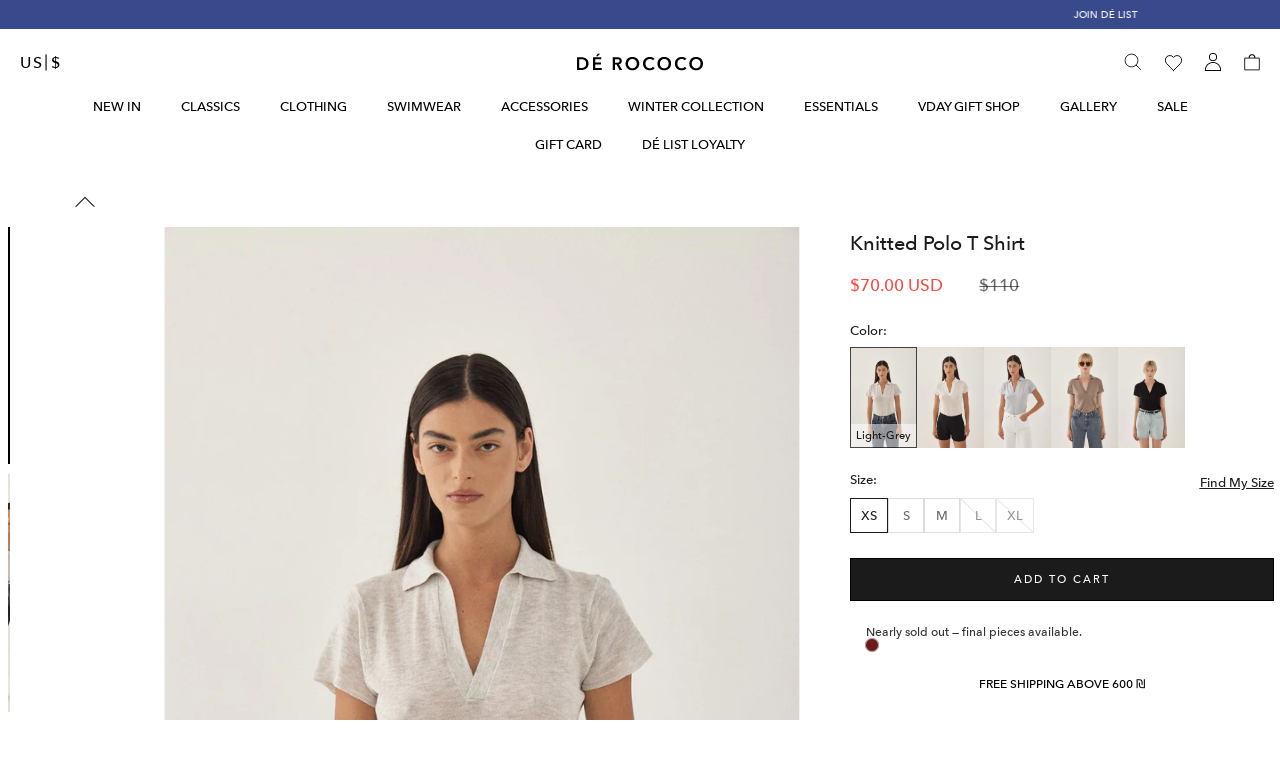

--- FILE ---
content_type: text/css
request_url: https://de-rococo.com/cdn/shop/t/246/assets/component-cart-drawer.css?v=25014760220129126721768398872
body_size: 4277
content:
.drawer{position:fixed;z-index:1000;right:0;top:0;width:100vw;height:100%;display:flex;justify-content:flex-end;background-color:rgba(var(--page-overlay),.5);transition:visibility var(--duration-default) ease;transition:transform .5s var(--drawer-transition-timing),visibility .5s var(--drawer-transition-timing);--drawer-transition-timing: cubic-bezier(.645, .045, .355, 1)}button.localization-form__select{display:flex;align-items:center;gap:.7rem}.currency_icon{display:inline-flex}.currency_icon svg{width:13px;height:13px;stroke:#000;stroke-width:0}.cart_bis_trigger{margin:5px 0!important;padding:12px 14px!important}.wishlistengine-cart svg{width:24px;height:24px}.drawer.active{visibility:visible}ul.cart_products_container{display:flex;column-gap:30px;width:auto;height:auto;row-gap:25px;flex-wrap:wrap;padding:0 40px 15px;list-style-type:none;margin-bottom:100px;margin-top:20px}li.cart_product_list{text-decoration:none;scroll-snap-align:center;position:relative;height:auto;display:flex;flex-direction:column;width:44%;align-items:center}.cart_product_image img{width:100%;object-fit:cover}ul.cart_products_container.slider-pswp-gallery h3{margin:0;text-align:center}ul.cart_products_container.slider-pswp-gallery button.submit_cart_btn{width:fit-content}ul.cart_products_container.slider-pswp-gallery p{padding:0}.go2810453892{display:none}.cart_product_wrappper a.pswp-thumbnail-anchor{min-width:100px}a.pswp-thumbnail-anchor.cart_p_overlay{position:absolute;width:100%;height:100%;left:0;right:0;bottom:0;top:0;z-index:2;opacity:0}button.submit_cart_btn{padding:12px 15px;margin:5px 0;background:#000;background-size:cover;background-position:center center;background-repeat:no-repeat;border-radius:0;box-shadow:none;border:none;font-size:14px!important;font-weight:500;font-family:var(--font-body-family)!important;text-align:center;text-decoration:;color:#fff;transition:all .4s ease;width:fit-content;cursor:pointer;min-height:fit-content;position:relative}button.cart_soldOut{padding:12px 14px;margin:5px 0;background:#000;background-size:cover;background-position:center center;background-repeat:no-repeat;border-radius:0;box-shadow:none;border:none;font-size:12px;text-transform:uppercase;font-weight:500;font-family:var(--font-body-family)!important;text-align:center;text-decoration:;color:#fff;transition:all .4s ease;min-width:fit-content;cursor:pointer;min-height:fit-content;position:relative}span.cart_loader{opacity:0;visibility:hidden;position:absolute;left:0;right:0;transition:all .3s ease-in-out}.cart_product_wrappper button.slider-button{position:absolute;width:100%;max-width:70px;height:60px}.cart_product_wrappper .custom_prev_btn{top:50%;left:0%!important}.cart_product_wrappper button.slider-button{transform:translateY(-50%)}.cart_product_wrappper .slider-button:first-child{left:1%}.cart_product_wrappper .slider-button:last-child{right:1%}.cart_product_wrappper .custom_next_btn{top:50%;right:0%!important}.cart_product_wrappper .slider-counter{display:none}.cart_product_wrappper button.slider-button .arrow_slider.left{-webkit-transform:translateY(-50%) rotate(-135deg);transform:translateY(-50%) rotate(-135deg)}.cart_product_wrappper button.slider-button .arrow_slider.right{-webkit-transform:translateY(-50%) rotate(45deg);transform:translateY(-50%) rotate(45deg)}.cart_product_wrappper button.slider-button .arrow_slider{position:absolute;top:50%;margin:0 10px;z-index:1;color:transparent;border-top:1px solid var(--text-color);border-right:1px solid var(--text-color);background:transparent;z-index:16;cursor:pointer;mix-blend-mode:difference;padding:0;width:12px!important;height:12px!important;border-left:0px;border-bottom:0px}.submit_cart_btn.loading{opacity:.5}.loading .cart_atc{opacity:0}.loading span.cart_loader{opacity:1;visibility:visible;transition:all .3s ease-in-out}.drawer___header{display:none!important}.drawer.is-empty .drawer___header{display:flex!important}.is-empty .cart_swiper_gallery{display:none}.cart_product_image a{display:block}.cart_product_description .product-form__buttons{display:flex;justify-content:center;align-items:center}button.submit_cart_btn:before,button.cart_soldOut:before,button.cart_soldOut:after,button.submit_cart_btn:after{content:unset}.cart_product_description{text-decoration:none;font-weight:inherit;color:inherit;display:flex;flex-direction:column;justify-content:center;align-items:center;grid-gap:10px;margin-top:5px;text-align:center}p.cart_collection_title{text-align:center;font-size:14px;text-transform:uppercase;color:#000;margin:0 0 20px;letter-spacing:0!important;font-family:var(--font-body-family)!important}.cart_product_wrappper .grid{scroll-padding-left:0!important;margin:20px 0}.cart_product_wrappper .add-to-cart-btn{justify-content:center;align-items:center;display:flex}.cart_product_description h3,.cart_product_description p{font-size:13px;font-weight:400;font-family:var(--font-body-family)!important;text-decoration:none;text-shadow:none;text-transform:none;color:#000;text-align:center;margin:0;white-space:normal}.cart_product_description p{padding-left:0}.cart_title_price{padding-left:0rem!important}.drawer__inner{height:100%;width:40rem;max-width:calc(100vw - 3rem);border:.1rem solid rgba(var(--color-foreground),.2);border-right:0;overflow:hidden;display:flex;flex-direction:column;transform:translate(100%);transition:transform .5s var(--drawer-transition-timing),visibility .5s var(--drawer-transition-timing);--drawer-transition-timing: cubic-bezier(.645, .045, .355, 1)}.cart-drawer_products .collection_wishtlist_btn{top:2px;right:0;z-index:9999}.cart_product_image{position:relative;z-index:1}.cart_zooming_effect{position:absolute;display:block;top:0;left:0}.drawer__inner-empty{height:100%;overflow:auto;display:flex;flex-direction:column}.cart-drawer__warnings{display:flex;flex-direction:column;flex:1;margin-top:20px;margin-bottom:0}cart-drawer.is-empty .drawer__inner{display:block;align-items:center;padding:0}cart-drawer.is-empty .drawer__header{display:none}cart-drawer:not(.is-empty) .cart-drawer__warnings,cart-drawer:not(.is-empty) .cart-drawer__collection{display:none}.cart-drawer__warnings--has-collection .cart__login-title{margin-top:2.5rem}.drawer.active .drawer__inner{transform:translate(0)}.drawer__header{position:relative;padding:2.7rem 0;display:flex;justify-content:space-between;align-items:center;padding-left:25px;padding-right:25px;box-shadow:0 -1px var(--border-color) inset}.sticky_cart_header{position:sticky;top:0;background:#fff;z-index:1}.drawer__inner::-webkit-scrollbar{display:none}.drawer__heading{margin:0 0 1rem}.swiper-slide .pswp-thumbnail-anchor button{display:none}.drawer__close{display:inline-block;padding:0;min-width:4.4rem;min-height:4.4rem;box-shadow:0 0 0 .2rem rgba(var(--color-button),0);position:absolute;top:18px;right:15px;color:rgb(var(--color-foreground));background-color:transparent;border:none;cursor:pointer}.drawer__close .svg-wrapper{height:2rem;width:2rem}.drawer__contents{flex-grow:1;display:flex;flex-direction:column}.drawer__footer{position:relative;padding:15px 30px 30px;flex:none;box-shadow:0 -1px var(--border-color);opacity:0;transform:translateY(45px);transition:opacity .35s cubic-bezier(.25,.46,.45,.94),transform .35s cubic-bezier(.25,.46,.45,.94);position:sticky;bottom:0;z-index:1;background-color:var(--white);overflow:hidden!important}.drawer__inner.show_note .drawer__footer{overflow:visible!important}.active .drawer__footer{opacity:1;transform:translateY(0);transition:opacity .25s cubic-bezier(.25,.46,.45,.94) .45s,transform .25s cubic-bezier(.25,.46,.45,.94) .45s}.cart_product_wrappper img{width:100%;object-fit:cover}.cart_product_wrappper .product__media-toggle{display:none}textarea#CartDrawer-Note::placeholder{opacity:1}.cart_product_wrappper .grid__item{display:flex;flex-direction:column;width:33%;margin-left:0!important;max-width:33%;align-items:center}cart-drawer-items.is-empty+.drawer__footer{display:none}.drawer__footer>details{margin-top:-1.5rem;border-bottom:.1rem solid rgba(var(--color-foreground),.2)}.drawer__footer>details[open]{padding-bottom:1.5rem}.drawer__footer summary{display:flex;position:relative;line-height:1;padding:1.5rem 2.8rem 1.5rem 0}.drawer__footer>details+.cart-drawer__footer{padding-top:1.5rem}cart-drawer{position:fixed;top:0;right:0;width:100vw;height:100%}.cart-drawer__overlay{position:fixed;top:0;right:0;bottom:0;left:0;background-color:#363636;opacity:.5}.cart-drawer:before{position:absolute;content:"";width:100%;height:100%;transform:translate(100%);box-shadow:2px 0 10px #36363633,-2px 0 10px #36363633;opacity:0;transition:opacity .5s var(--drawer-transition-timing),transform .5s var(--drawer-transition-timing);--drawer-transition-timing: cubic-bezier(.645, .045, .355, 1)}.active .cart-drawer:before{opacity:1;transform:translate(0)}.cart-drawer__overlay:empty{display:block}.cart-drawer__form{flex-grow:1;display:flex;flex-wrap:wrap}.cart-drawer__collection{margin:0 2.5rem 1.5rem}.cart-drawer .drawer__cart-items-wrapper{flex-grow:1}.cart-drawer .cart-items,.cart-drawer tbody{display:block;width:100%}.cart-drawer thead{display:inline-table;width:100%}cart-drawer-items{overflow:auto;flex:1;margin-bottom:2rem;transition:all .3s}.drawer svg.icon.icon-close{width:14px;height:14px;stroke-width:1px;stroke:#1c1b1b}.drawer h2.drawer__heading{font-size:16px;text-transform:uppercase;letter-spacing:.03rem;margin:0}.drawer .cart-drawer__form{padding:0 25px}.drawer table.cart-items{overflow:hidden}.drawer td.cart-item__media{width:150px}.cart-item___name{display:flex;justify-content:space-between;align-items:center}.drawer a.cart-item__name{width:100%;font-size:11px!important;overflow:hidden;text-overflow:ellipsis;margin-bottom:.65em;letter-spacing:0;font-family:var(--font-body-family)!important}.drawer a.cart-item__name:hover{text-decoration:none}.drawer .product-option{font-size:10px;white-space:nowrap;margin-bottom:.65rem;margin-top:0;letter-spacing:0;color:var(--color-blur);--border-color: #6a6a6a;font-family:var(--font-body-family)!important}.cart-item__quantity-wrapper{display:flex;justify-content:space-between;width:100%;align-items:center}.drawer quantity-input.quantity.cart-quantity{display:inline-flex;align-items:center;border:1px solid var(--border-color);--border-color: #dddddd;white-space:nowrap}.drawer quantity-input.quantity.cart-quantity:before,.drawer quantity-input.quantity.cart-quantity:after{content:unset}.drawer .quantity{color:rgba(var(--color-foreground));position:relative;width:calc(9.5rem / var(--font-body-scale) + var(--inputs-border-width) * 2)!important;display:flex;border-radius:var(--inputs-radius);min-height:calc((var(--inputs-border-width) * 2) + 3.8rem)!important}.drawer button.button.button--tertiary.cart-remove-button{font-size:8px;min-width:unset!important;position:relative;background:transparent;color:var(--text-color);border:0;cursor:pointer}.drawer button.button.button--tertiary.cart-remove-button:before{content:"";position:absolute;width:100%;font-family:var(--font-body-family)!important;height:1px;left:0;bottom:0;color:#6a6a6a;background:currentColor;transform:scale(1);transform-origin:left center;transition:transform .2s ease-in-out;background:var(--text-color-light);top:23px;--text-color-light: #000}.drawer button.button.button--tertiary.cart-remove-button:hover:before{transform:scaleX(0)}.drawer button.footer_drawer_btn{border:0;background:var(--white);cursor:pointer;padding:0}.drawer button.footer_drawer_btn span.summary__title{padding:0;color:var(--text-color)}.drawer button.footer_drawer_btn span.summary__title span{color:var(--text-color)}.note_wraper{display:none;font-size:12px;text-transform:capitalize!important;letter-spacing:0;color:var(--color-black)}.drawer .footer_note_wrapper{position:absolute;width:100%;bottom:0;left:0;z-index:1;background:var(--white);transform:translateY(100%);transition:transform .25s ease-in-out,opacity .25s ease-in-out,visibility .25s ease-in-out;opacity:0;visibility:hidden;padding:20px 30px 31px;box-shadow:0 -1px var(--border-color);z-index:2}.drawer .show_note .footer_note_wrapper{transform:translateY(0);box-shadow:1px 0 6px #36363633;opacity:1;visibility:visible;top:-56px}.drawer .show_note .footer_note_wrapper.note_wraper{display:block!important}.drawer .cart__note{height:fit-content;top:1rem;margin-bottom:40px}.drawer button.Button.save_note_btn{position:relative;display:inline-block;padding:14px 28px;line-height:normal;border:1px solid transparent;border-radius:0;text-transform:uppercase;font-size:12px;text-align:center;letter-spacing:.2em;border:1px solid var(--color);color:var(--white);transition:color .45s cubic -bezier(.785,.135,.15,.86),border .45s cubic -bezier(.785,.135,.15,.86);-webkit-tap-highlight-color:initial;width:100%;cursor:pointer;background-color:transparent}.drawer .cart-items td{padding-top:0!important;padding-bottom:0}.cart-drawer .cart-item{margin-top:30px}.drawer .drawer__inner.show_note cart-drawer-items{opacity:.4;pointer-events:none;transition:opacity .5s ease}.drawer_footer_wrapper{overflow:hidden}.drawer .cart__note .field__input{height:100%;position:relative;border-radius:var(--inputs-radius);-webkit-appearance:none;display:block;padding:12px 14px;border-radius:0;border:1px solid var(--border-color);width:100%;line-height:normal;resize:none;transition:border-color .1s ease -in-out;background:transparent;font-size:13px;letter-spacing:0}.drawer .field__input:focus{padding-left:14px!important}.drawer .text-area{min-height:7rem;resize:none}.drawer .cart__note:after,.cart__note:before{content:unset}.drawer .text-area:focus-visible{box-shadow:none!important;border:1px solid var(--color)}.drawer button.Button.save_note_btn:before{position:absolute;content:""!important;display:block;left:0;top:0;right:0;bottom:0;width:100%;height:100%;border:1px solid var(--color);transform:scale(1);transform-origin:left center;z-index:-1;transition:transform .45s cubic-bezier(.785,.135,.15,.86);background-color:var(--color)}.drawer button.Button.save_note_btn:hover{color:var(--color)}.drawer button.Button.save_note_btn:hover:before{transform:scaleX(0);transform-origin:right center}.cart-drawer .cart__checkout-button{background-color:transparent;border:1px solid var(--color);position:relative;display:inline-block;padding:14px 28px;line-height:normal;border-radius:0;text-transform:uppercase;font-size:11px;cursor:pointer;text-align:center;display:flex;justify-content:center;align-items:center;font-weight:500;letter-spacing:.2em;font-family:var(--font-body-family)!important;transition:color .45s cubic-bezier(.785,.135,.15,.86),border .45s cubic-bezier(.785,.135,.15,.86);-webkit-tap-highlight-color:initial;color:var(--white)!important}.cart-drawer .cart__checkout-button:after,.cart-drawer .cart__checkout-button:before{content:unset}.cart-drawer .cart__checkout-button:before{position:absolute;content:""!important;display:block;left:0;top:0;right:0;bottom:0;width:100%;height:100%;border:1px solid var(--color);transform:scale(1);transform-origin:left center;z-index:-1;transition:transform .45s cubic-bezier(.785,.135,.15,.86);background-color:var(--color)}.cart-drawer .cart__checkout-button:hover{color:var(--color)!important}.cart-drawer .cart__checkout-button:hover:before{transform:scaleX(0);transform-origin:right center}.Button__SeparatorDot{display:inline-block;margin:0 18px;content:"";height:3px;width:3px;border-radius:100%;background:currentColor}.drawer .quantity-popover-container,.drawer .cart-item cart-remove-button{display:unset}.drawer cart-remove-button .button{min-width:calc(3.5rem / var(--font-body-scale))!important;padding:0;color:#6a6a6a!important}.drawer__cart-items-wrapper .wishlisthero-floating button:after{width:16px;height:16px}.drawer__cart-items-wrapper .wishlisthero-product-in-wishlist:before{width:17px;height:17px;margin-right:-9px;top:-12px}.drawer__cart-items-wrapper .collection_wishtlist_btn{top:3px;right:0;visibility:visible}.drawer___header{position:relative;padding:2.7rem 30px;display:flex;align-items:center;border-bottom:1px solid var(--border-color);position:sticky;top:0;background:var(--white);z-index:1}.drawer h2.cart__empty-text{all:unset;display:block;width:100%;height:auto;font-size:15px;font-weight:600;font-family:var(--font-body-family)!important;text-align:center;text-decoration:;text-shadow:none;text-transform:none;color:#111;margin-bottom:-2px}.drawer p.ql-align-center{opacity:1;font-size:14px;visibility:visible;transition:all .4s ease;margin:0 0 10px;color:var(--color);transition-delay:.4s}a.vsly-svg-btn{cursor:pointer;display:inline-flex;justify-content:center;align-items:center;transition:transform .1s ease-out;z-index:2;position:relative;width:auto;height:auto;padding:0;margin:8px;background:#fff;background-size:cover;background-position:center center;background-repeat:no-repeat;border:.5px solid #d5d9dc;border-radius:100px;box-shadow:0 15px 19px #97d2ce38}.cart_zoom_icon{pointer-events:none;box-sizing:unset!important;display:flex;padding:8px;width:7px;height:7px;justify-content:center;align-items:center}.cart_zoom_icon svg.icon.icon-zoom{stroke:#000;fill:#000;height:100%;width:100%}.cart_zoom_icon svg.icon.icon-zoom path{fill:#000;stroke:#000}.cart_price_note{cursor:pointer}.cart_note_wrapper{padding:35px 0;display:flex;align-items:center;justify-content:center;height:auto}.cart_pdd{margin:0 15px}p.cart_note_para{margin:0;text-align:center;text-transform:uppercase;line-height:20px}.cart_product_wrappper a.pswp-thumbnail-anchor{min-width:33%;height:100%}slider-component#my-gallery .grid__item{width:100%}.wishlistengine-cart{position:unset!important;z-index:unset!important;padding-right:0;margin-right:-3px}.wishlistengine-cart .wishlist-engine-button{padding:2px 0 2px 2px!important}.wishlistengine-cart span.wishlist-icon .icon{width:24px!important;stroke-width:1;height:24px!important;object-fit:contain;aspect-ratio:1 / 1;display:inline-block;vertical-align:middle}@media (min-width: 989px){ul.cart_products_container.pswp_gallery{grid-column-gap:15px;margin-top:10px;grid-row-gap:30px}.cart_zoom_icon{padding:8px;width:14px;height:14px}a.vsly-svg-btn{width:auto;height:auto;padding:0;margin:8px;background:#fff;background-size:cover;background-position:center center;background-repeat:no-repeat;border-radius:100px;box-shadow:none;border:.5px solid #d5d9dc;transition:all .4s ease;display:inline-flex}}@media (max-width: 989px){.wishlistengine-cart{display:block!important}.wishlistengine-cart span.wishlist-icon .icon{width:25px!important;stroke-width:1;height:25px!important}.cart_product_description{padding-left:0rem}ul.cart_products_container{column-gap:15px;row-gap:30px;padding:0 18px 15px;margin-top:0rem}button.submit_cart_btn,button.cart_soldOut{font-size:11px;padding:10px 14px}.cart_product_description p,.cart_product_description h3{font-size:12px;margin:0;padding:0}li.cart_product_list{grid-template-rows:calc(107.5px / .67) max-content max-content max-content}.cart_product_image{position:relative}}@media (max-width: 749px){button.submit_cart_btn{font-size:8px!important}.cart-drawer .cart__checkout-button{background-color:var(--button_bg_color);--button_bg_color: #1b1919;border:1px solid var(--button_bg_color)}.cart-drawer .cart__checkout-button:hover{color:var(--white)!important;border-color:var(--color)}.drawer h2.drawer__heading{font-size:16px}.drawer__inner{width:40rem;max-width:calc(100vw - 6rem)}.drawer h2.cart__empty-text{all:unset;display:block;width:100%;height:auto;font-size:15px;font-weight:600;font-family:var(--font-body-family)!important;text-align:center;text-decoration:;text-shadow:none;letter-spacing:normal;text-transform:none;color:#111;padding:0;margin-bottom:-2px}.drawer p.ql-align-center{opacity:1;font-size:12px;visibility:visible;transition:all .4s ease;margin:0 0 20px;color:var(--color);transition-delay:.4s;letter-spacing:0}.drawer___header{padding:2rem 18px 2rem 24px}.drawer__close{top:9px;right:5px}.drawer__header{padding-top:2rem;padding-bottom:2rem;padding-left:15px;padding-right:15px}div#cart-progress-wrapper{padding-left:15px!important;padding-right:15px!important}.cart-drawer .cart-item{margin-top:15px!important}.drawer .cart__note{height:fit-content;top:1rem;margin-bottom:15px}.drawer .product-option{font-size:9px}.drawer a.cart-item__name{font-size:12px}.drawer td.cart-item__media{width:90px;min-width:90px}.drawer .cart-item__quantity-wrapper{margin-top:0rem}.drawer button.button.button--tertiary.cart-remove-button{font-size:8px;display:unset}.drawer svg.icon.icon-close{stroke-width:1px}.drawer .cart-drawer__form{padding-right:15px;padding-left:15px}.drawer__footer{padding:15px}.drawer .quantity{width:calc(8.5rem / var(--font-body-scale) + var(--inputs-border-width) * 2)!important;min-height:calc((var(--inputs-border-width) * 2) + 3.2rem)!important}.drawer button.button.button--tertiary.cart-remove-button:before{top:28px}cart-drawer.is-empty .drawer__inner{display:flex!important;align-items:normal;justify-content:space-between;flex-direction:column-reverse}cart-drawer-items.is-empty{margin:0}}@media screen and (max-height: 650px){.drawer__inner{overflow:scroll}}.cart-drawer .cart-item{display:flex;align-items:center;grid-template:repeat(2,auto) / repeat(4,1fr);gap:1rem;margin-bottom:0}.cart-drawer .cart-item:last-child{margin-bottom:1rem}.cart-drawer .cart-item__media{grid-row:1 / 3}.cart-drawer .cart-item__image{max-width:100%}.cart-drawer .cart-items thead{margin-bottom:.5rem}.cart-drawer .cart-items thead th:first-child,.cart-drawer .cart-items thead th:last-child{width:0;padding:0}.cart-drawer .cart-items thead th:nth-child(2){width:50%;padding-left:0}.cart-drawer .cart-items thead tr{display:table-row;margin-bottom:0}.cart-drawer .cart-items th{border-bottom:.1rem solid rgba(var(--color-foreground),.08)}.cart-drawer .cart-item:last-child{margin-bottom:5rem}.cart-drawer .cart-item .loading__spinner{right:5px;padding-top:2.5rem}.drawer td.cart-item__details dl{margin:0}.cart-drawer .cart-items td{padding-top:3rem;display:flex;flex-direction:column;justify-content:center}.drawer .quantity__button{width:calc(3rem / var(--font-body-scale))!important;flex-shrink:0;font-size:1.8rem;border:0;background-color:transparent;cursor:pointer;display:flex;align-items:center;justify-content:center;color:#6a6a6a;padding:0}.drawer .quantity__button:hover{color:var(--text-color)}.drawer .quantity__input{color:#6a6a6a;font-family:var(--font-body-family);font-style:var(--font-body-style);font-weight:var(--font-body-weight);font-size:1.2rem!important;font-weight:500;opacity:.85;text-align:center;background-color:transparent;border:0;padding:0 .5rem;width:100%;flex-grow:1;-webkit-appearance:none;appearance:none}.drawer .quantity__input:focus-visible{outline:0!important;outline-offset:0!important}.cart-drawer .cart-item>td+td{padding-left:1.5rem;width:calc(100% - 80px);margin-top:1.2rem;position:relative}.cart-drawer .cart-item__details{width:auto;grid-column:2 / 5}.cart-drawer .cart-item__totals{pointer-events:none;display:flex;align-items:flex-start;justify-content:flex-end}.cart-drawer.cart-drawer .cart-item__price-wrapper>*:only-child{margin-top:0}.cart-drawer .cart-item__price-wrapper .cart-item__discounted-prices{display:flex;flex-direction:column;gap:.6rem}.cart-drawer .unit-price{margin-top:.6rem}.cart-drawer .cart-items .cart-item__quantity{padding-top:0;grid-column:2 / 5;padding-left:0;margin-top:1rem}@media screen and (max-width: 749px){.cart-drawer .cart-item cart-remove-button{margin-left:0}.cart-drawer .cart-item>td+td{padding-left:1rem;width:calc(100% - 20px)}.cart-drawer .cart-items .cart-item__quantity{margin-top:0}}.cart-drawer__footer>*+*{margin-top:1rem}.cart-drawer .totals{justify-content:space-between}.cart-drawer .price{line-height:1}.cart-drawer .tax-note{margin:.4rem 0 2rem auto;text-align:left;height:auto;padding:0;letter-spacing:0;color:var(--color-blur)}.cart-drawer .product-option dd{word-break:break-word}.cart-drawer details[open]>summary .icon-caret{transform:rotate(180deg)}.cart-drawer .cart__checkout-button{max-width:none}.drawer__footer .cart__dynamic-checkout-buttons{max-width:100%}.drawer__footer #dynamic-checkout-cart ul{flex-wrap:wrap!important;flex-direction:row!important;margin:.5rem -.5rem 0 0!important;gap:.5rem}.drawer__footer [data-shopify-buttoncontainer]{justify-content:flex-start}.drawer__footer #dynamic-checkout-cart ul>li{flex-basis:calc(50% - .5rem)!important;margin:0!important}.drawer__footer #dynamic-checkout-cart ul>li:only-child{flex-basis:100%!important;margin-right:.5rem!important}@media screen and (min-width: 750px){.drawer__footer #dynamic-checkout-cart ul>li{flex-basis:calc(100% / 3 - .5rem)!important;margin:0!important}.drawer__footer #dynamic-checkout-cart ul>li:first-child:nth-last-child(2),.drawer__footer #dynamic-checkout-cart ul>li:first-child:nth-last-child(2)~li,.drawer__footer #dynamic-checkout-cart ul>li:first-child:nth-last-child(4),.drawer__footer #dynamic-checkout-cart ul>li:first-child:nth-last-child(4)~li{flex-basis:calc(50% - .5rem)!important}}cart-drawer-items::-webkit-scrollbar{width:3px}cart-drawer-items::-webkit-scrollbar-thumb{background-color:rgba(var(--color-foreground),.7);border-radius:100px}cart-drawer-items::-webkit-scrollbar-track-piece{margin-top:31px}.cart-drawer .quantity-popover-container{padding:0}.cart-drawer .quantity-popover__info.global-settings-popup{transform:translateY(0);top:100%}.cart-drawer .cart-item__error{margin-top:.8rem}.cart-drawer .quantity-popover__info+.cart-item__error{margin-top:.2rem}@media screen and (min-width: 750px){.cart-drawer .cart-item__quantity--info quantity-popover>*{padding-left:0}.cart-drawer .cart-item__error{margin-left:0}}
/*# sourceMappingURL=/cdn/shop/t/246/assets/component-cart-drawer.css.map?v=25014760220129126721768398872 */


--- FILE ---
content_type: text/css
request_url: https://de-rococo.com/cdn/shop/t/246/assets/component-cart.css?v=19847679203070390381756880582
body_size: 2009
content:
.cart{position:relative;display:block}.cart__empty-text,.is-empty .cart__contents,cart-items.is-empty .title-wrapper-with-link,.is-empty .cart__footer{display:none}.giftcard-details{display:flex;flex-direction:column;row-gap:.7rem;padding:0;list-style-type:none;font-size:10px;color:#6a6a6a;margin:0}.is-empty .cart__empty-text,.is-empty .cart__warnings{display:block}.cart__warnings{display:none;text-align:center;padding:3rem 0 1rem}.cart__empty-text{margin:4.5rem 0 2rem}.cart__contents>*+*{margin-top:2.5rem}.cart__login-title{margin:5.5rem 0 .5rem}.cart__login-paragraph{margin-top:.8rem}.cart__login-paragraph a{font-size:inherit}.cart_items_width{padding:0 80px;margin:0 auto}.PageHeader{margin:50px 0}.main-cart-items .cart__warnings{padding:250px 0}.main-cart-items h1.cart__empty-text{font-size:14px;margin-bottom:.9rem;letter-spacing:0;color:var(--heading-color);--heading-color: #1c1b1b}.main-cart-items .empty_cart_btn{background-color:transparent;border:1px solid var(--color);position:relative;display:inline-block!important;padding:14px 28px;line-height:normal;border-radius:0;text-transform:uppercase;font-size:11px;text-align:center;display:flex;justify-content:center;align-items:center;font-weight:300;letter-spacing:.2em;font-family:Avenir Next,sans-serif;transition:color .45s cubic-bezier(.785,.135,.15,.86),border .45s cubic-bezier(.785,.135,.15,.86);-webkit-tap-highlight-color:initial;max-width:max-content;margin-top:20px}.main-cart-items .empty_cart_btn:hover{color:var(--color)}.main-cart-items .empty_cart_btn:before{position:absolute;content:""!important;display:block;left:0;top:0;right:0;bottom:0;width:100%;height:100%;border:1px solid var(--color);transform:scale(1);transform-origin:left center;z-index:-1;transition:transform .45s cubic-bezier(.785,.135,.15,.86);background-color:var(--color)}.main-cart-items .empty_cart_btn:hover:before{transform:scaleX(0);transform-origin:right center}.main-cart-items .empty_cart_btn:after{content:unset}.main-cart-items h2.cart__login-title,.main-cart-items p.cart__login-paragraph{display:none}.main-cart-items .title-wrapper-with-link{justify-content:center;margin:50px 0}.main-cart-items .nonEmptyShoppingBtn{display:none}.PageContent{max-width:1000px;margin:0 auto 80px}.main-cart-items th.caption-with-letter-spacing{padding-bottom:12px;border-bottom:1px solid var(--border-color);font-size:12px;color:var(--text-color-light);font-family:Avenir Next,sans-serif;text-transform:capitalize!important}.main-cart-items a.cart-item__name{font-size:11px}.main-cart-items .product-option dd,.main-cart-items .product-option,.main-cart-items span.price.price--end{font-size:10px;color:#6a6a6a}.main-cart-items .cart-item__quantity-wrapper{display:flex;flex-direction:column;text-align:center}.main-cart-items .quantity-popover-container{margin-bottom:6px;padding:0}.main-cart-items .cart-remove-button{font-size:8px;min-width:unset!important;position:relative;text-decoration:none}.main-cart-items .cart-remove-button:before{content:"";position:absolute;width:100%;height:1px;left:0;bottom:0;background:currentColor;transform:scale(1);transform-origin:left center;transition:transform .2s ease-in-out;background:var(--text-color-light);top:9px;--text-color-light: #000}.main-cart-items .cart-remove-button:hover:before{transform:scaleX(0)}.main-cart-items .quantity-popover-container,.main-cart-items .cart-item cart-remove-button{display:unset}.main-cart-items .cart-item cart-remove-button{margin-left:0!important}.main-cart-items quantity-input.quantity.cart-quantity{display:inline-flex;align-items:center;border:1px solid var(--border-color);--border-color: #dddddd;white-space:nowrap}.main-cart-items .quantity__button{width:calc(3rem / var(--font-body-scale))!important;flex-shrink:0;font-size:1.8rem;border:0;background-color:transparent;cursor:pointer;display:flex;align-items:center;justify-content:center;color:rgb(var(--color-foreground));padding:0}.main-cart-items .quantity__input{color:#6a6a6a;font-family:var(--font-body-family);font-style:var(--font-body-style);font-weight:var(--font-body-weight);font-size:1.2rem!important;font-weight:500;opacity:.85;text-align:center;background-color:transparent;border:0;padding:0 .5rem;width:100%;flex-grow:1;-webkit-appearance:none;appearance:none}.main-cart-items .quantity{color:rgba(var(--color-foreground));position:relative;width:calc(9.5rem / var(--font-body-scale) + var(--inputs-border-width) * 2)!important;display:flex;border-radius:var(--inputs-radius);min-height:calc((var(--inputs-border-width) * 2) + 3.8rem)!important}.main-cart-items quantity-input.quantity.cart-quantity:before,.main-cart-items quantity-input.quantity.cart-quantity:after{content:unset}.cart__footer .cart__note label{font-size:14px}.cart__footer .cart__note .field__input{height:100%;position:relative;border-radius:var(--inputs-radius);-webkit-appearance:none;display:block;padding:12px 14px;border-radius:0;border:1px solid var(--border-color);width:100%;line-height:normal;resize:none;transition:border-color .1s ease -in-out;background:transparent;font-size:13px;letter-spacing:0}.cart__footer .field__input:focus{padding-left:14px!important}.cart__footer .text-area:focus-visible{box-shadow:none!important;border:1px solid var(--color)}.cart__footer .field:hover.field:after{box-shadow:none!important}.cart__footer .field.field:after{box-shadow:none!important}.cart__footer .cart__checkout-button{background-color:transparent;border:1px solid var(--color);cursor:pointer;position:relative;display:inline-block;padding:14px 28px;line-height:normal;border-radius:0;text-transform:uppercase;letter-spacing:.2em;font-size:11px;font-weight:500;text-align:center;display:flex;color:var(--white);justify-content:center;align-items:center;font-family:Avenir Next,sans-serif;transition:color .45s cubic-bezier(.785,.135,.15,.86),border .45s cubic-bezier(.785,.135,.15,.86);-webkit-tap-highlight-color:initial}.cart__footer .cart__checkout-button:before{position:absolute;content:""!important;display:block;left:0;top:0;right:0;bottom:0;width:100%;height:100%;border:1px solid var(--heading-color);transform:scale(1);transform-origin:left center;z-index:-1;transition:transform .45s cubic-bezier(.785,.135,.15,.86);background-color:var(--heading-color)}.cart__footer .cart__checkout-button:after{content:unset}.cart__footer .cart__checkout-button:hover:before{transform:scaleX(0);transform-origin:right center}.cart__footer .cart__checkout-button:hover{color:var(--heading-color)}.cart__footer h2.totals__total,.cart__footer p.totals__total-value{font-size:13px;color:var(--heading-color)}.cart__footer .tax-note{color:var(--color-blur)}.main-cart-items .cart_wishlist{display:block!important}.main-cart-items .wishlisthero-floating button:after{width:16px;height:16px}.main-cart-items .wishlisthero-product-in-wishlist:before{width:17px;height:17px;margin-right:-9px;top:-12px}.main-cart-items .collection_wishtlist_btn{top:3px;right:0;visibility:visible}.main-cart-items .empty_cart_btn{color:var(--white);text-decoration:none}@media (max-width: 989px){.PageContent{margin:35px auto}.cart_items_width{padding:0 50px}.main-cart-items .cart__warnings{padding:200px 0}.cart__footer .cart__note .field__input{padding:12px 14px!important}.cart_items_width textarea::placeholder{opacity:.7!important;color:var(--text-color)!important;display:block}.cart_items_width .totals{justify-content:end}.table_content_wrap .table_row_wrap .media_details_wrapper{width:100%}.main-cart-items .quantity{width:calc(8.5rem / var(--font-body-scale) + var(--inputs-border-width) * 2)!important}.cart__footer .cart__checkout-button{max-width:100%!important}.main-cart-items .cart-item__quantity-wrapper{flex-wrap:nowrap;flex-direction:row;justify-content:space-between}}@media (max-width: 749px){.main-cart-items a.cart-item__name{font-size:10px}.table_content_wrap .table_row_wrap .cart-item__totals{margin-left:auto;display:none}.main-cart-items .wishlist-engine.wishlistengine-cart{right:-10px}.cart__footer .cart__checkout-button{background-color:var(--button_bg_color);--button_bg_color: #1b1919;border:1px solid var(--button_bg_color)}.cart__footer .cart__checkout-button:hover{color:var(--white)!important;border-color:var(--color)}.cart_item_wrapp{width:100%!important}.cart_items_width textarea{padding:12px 14px}.cart_items_width textarea:focus{padding:12px 14px}.main-cart-items .title-wrapper-with-link,.PageHeader{margin:35px 0}.cart__footer>.cart__note{width:100%!important}.cart_items_width{padding:0 18px}.main-cart-items .cart__warnings{padding:140px 0}}@media screen and (min-width: 990px){.cart__warnings{padding:7rem 0 1rem}.cart__empty-text{margin:0 0 3rem}}cart-items{display:block}.cart__items{position:relative;padding-bottom:3rem;border-bottom:.1rem solid rgba(var(--color-foreground),.08)}.cart__items--disabled{pointer-events:none}.cart__footer-wrapper:last-child .cart__footer{padding-bottom:5rem}.cart__footer>div:only-child{margin-left:auto}.cart__footer>*+*{margin-top:6.5rem}.cart__footer .discounts{margin-bottom:1rem}.cart__note{height:fit-content;top:2.5rem}.cart__note label{display:flex;align-items:flex-end;position:absolute;line-height:1;height:1.8rem;top:-3rem;color:rgba(var(--color-foreground),.75)}.cart__note .field__input{height:100%;position:relative;border-radius:var(--inputs-radius);padding:1rem 2rem}.cart__note .text-area{resize:vertical}.cart__note:after,.cart__note:hover.cart__note:after,.cart__note:before,.cart__note:hover.cart__note:before,.cart__note .field__input:focus,.cart__note .field__input{border-bottom-right-radius:0}@media screen and (min-width: 750px){.cart__items{grid-column-start:1;grid-column-end:3;padding-bottom:4rem}.cart__contents>*+*{margin-top:0}.cart__items+.cart__footer{grid-column:2}.cart__footer{display:flex;justify-content:space-between;border:0}.cart__footer-wrapper:last-child{padding-top:0}.cart__footer>*{width:35rem}.cart__footer>*+*{margin-left:4rem;margin-top:0}}.cart__ctas button{width:100%}.cart__ctas>*+*{margin-top:1rem}.cart__update-button{margin-bottom:1rem}.cart__dynamic-checkout-buttons{max-width:36rem;margin:0 auto}.cart__dynamic-checkout-buttons:has(.dynamic-checkout__content:empty){margin:0}.cart__blocks>*+*{margin-top:1rem}.cart-note__label{display:inline-block;margin-bottom:1rem;line-height:calc(1 + 1 / var(--font-body-scale))}.tax-note{margin:2.2rem 0 1.6rem auto;text-align:center;display:block}.cart__checkout-button{max-width:36rem}.cart__ctas{text-align:center}.main-cart-items #cart-progress-wrapper{padding-top:20px;max-width:1020px;margin:0 auto}.main-cart-items .goal-message{font-size:11.3px;margin-top:19px}.main-cart-items form.PageContent{margin-top:35px;margin-bottom:8px}.table_headings_wrapper .div_four{margin-left:auto}.table_headings_wrapper .caption-with-letter-spacing{text-transform:capitalize;font-size:11.9px;letter-spacing:-.005rem}.table_headings_wrapper .div_one{min-width:69.8%}.headings_main_wrap{display:block;width:100%}.table_headings_wrapper{width:100%;display:flex;align-items:center;border-bottom:1px solid #d7d7d7;padding-bottom:12px}.caption-with-letter-spacing{padding-left:0}.table_content_wrap{width:100%;row-gap:2.2rem;display:flex;padding-top:29px;flex-wrap:wrap}.table_content_wrap .table_row_wrap{width:100%;display:flex;align-items:center}.table_content_wrap .table_row_wrap .media_details_wrapper{display:flex;align-items:center;min-width:67%}.table_content_wrap .table_row_wrap .cart-item__details{padding-left:2.5rem;display:flex;flex-direction:column;row-gap:.7rem;margin-bottom:6px;width:100%}.cart_item_wrapp{display:flex;align-items:center;width:33%;justify-content:space-between}.table_content_wrap .table_row_wrap .cart-item__details dl{margin:0}.table_content_wrap .table_row_wrap .cart-item__quantity{padding-left:0}.table_content_wrap .table_row_wrap .cart-item__quantity .icon,.table_content_wrap .table_row_wrap .cart-item__quantity .button{color:#6f6f6f}.table_content_wrap .table_row_wrap .cart-item__quantity .button:before{background:#6f6f6f}.table_content_wrap .table_row_wrap .cart-item__totals{margin-left:auto}.table_content_wrap .table_row_wrap .cart-item__totals .loading__spinner{padding:0!important}.table_content_wrap .table_row_wrap .cart-item__totals .price{margin:0 0 5px;font-size:10px;color:#6f6f6f}.table_content_wrap .table_row_wrap .quantity-popover-container{margin-bottom:0}.table_content_wrap .table_row_wrap .cart-quantity{padding:0 2px}form>.cart__items{padding-bottom:23px}@media screen and (min-width: 750px){.cart-note{max-width:35rem}.cart__update-button{margin-bottom:0;margin-right:.8rem}.tax-note{margin-bottom:2.2rem;text-align:right}[data-shopify-buttoncontainer]{justify-content:flex-end}.cart__ctas{display:flex;gap:1rem}}.cart__footer>.cart__blocks{width:100%;margin-left:0}.cart__footer>.cart__note{width:51.5%;align-self:end;top:0}.cart__footer .cart__checkout-button{max-width:21.3%;padding-inline:1rem;min-height:20px;max-height:43px}.cart__footer .text-area{min-height:9rem;padding:0!important}
/*# sourceMappingURL=/cdn/shop/t/246/assets/component-cart.css.map?v=19847679203070390381756880582 */


--- FILE ---
content_type: text/css
request_url: https://de-rococo.com/cdn/shop/t/246/assets/delistPopup.css?v=180983281825660259591768298847
body_size: -245
content:
.NewsletterPopup[aria-hidden=false]{transform:translateY(0);opacity:1;visibility:visible}.NewsletterPopup .Heading{font-size:17px;margin-top:0;color:var(--white)}.NewsletterPopup__Content p{font-size:10px;color:var(--white);font-weight:400;margin-bottom:0;text-transform:uppercase}.NewsletterPopup__Close svg{display:block;width:15px;height:15px}.NewsletterPopup{position:fixed;left:25px;bottom:25px;right:auto;max-width:310px;padding:20px;background:#000;color:var(--white);z-index:50;text-align:center;box-shadow:0 1px 4px #0000004d;visibility:hidden;transform:translateY(25px);border:1px solid var(--white);opacity:0;transition:all .5s var(--drawer-transition-timing);--drawer-transition-timing: cubic-bezier(.645, .045, .355, 1)}.NewsletterPopup__Close{cursor:pointer;position:absolute;right:8px;top:8px;background:#fff0;border:0;color:#fff;padding:0}.NewsletterPopup__Content a{text-decoration:underline;text-underline-position:under;font-size:13px;color:var(--white);font-weight:400}@media screen and (max-width: 768px){.NewsletterPopup{width:260px;left:2px}}
/*# sourceMappingURL=/cdn/shop/t/246/assets/delistPopup.css.map?v=180983281825660259591768298847 */


--- FILE ---
content_type: text/css
request_url: https://de-rococo.com/cdn/shop/t/246/assets/component-search.css?v=11151107440047401571761229220
body_size: 748
content:
.template-search{opacity:1;transition:all .3s ease}.template-search__results .product-grid{margin-top:5rem;margin-bottom:3rem;margin-left:2.5px;display:grid;column-gap:8px;row-gap:0px}.template-search__results .card__inner.ratio,.template-search__results .card.card--standard.card--media{--ratio-percent: 149.9640071985603% !important}.search__input.field__input{padding-right:9.8rem}.snize-clear-button-container{display:none!important}.template-search--empty{margin:250px 0}.infinite--scroll-trigger{text-align:center}.infinite--scroll-trigger .loading-icon{display:none;width:30px;height:30px}.loading .infinite--scroll-trigger .loading-icon{display:inline-flex}.search .card-wrapper .card__information{display:flex}.search .card-wrapper .card__heading{width:60%;display:block;margin-bottom:4px;font-size:12px}.search .card-wrapper .card-information{width:40%;text-align:right;margin-top:-6px}.search__button{right:var(--inputs-border-width);top:var(--inputs-border-width)}.template-search__header form,.form_search_wrapp{width:13.5%;margin:30px auto 0}.template-search__header form input,.form___input{display:block;padding:12px 14px;border-radius:0;border:1px solid var(--border-color);width:100%;line-height:normal;resize:none;transition:border-color .1s ease-in-out;background:transparent}.template-search--empty h1.h2.center{font-size:14px}.template-search--empty .template-search__header p{text-align:center}.search .card-wrapper .card-wrapper .card__information{display:flex}.search .card-wrapper .card-wrapper .card__heading{width:50%;display:block;margin-bottom:4px;font-size:12px;letter-spacing:0}.search .card-wrapper .card-wrapper .card-information{width:50%;text-align:right;margin-top:-6px}.reset__button{right:calc(var(--inputs-border-width) + 4.4rem);top:var(--inputs-border-width)}.reset__button:not(:focus-visible):after{border-right:.1rem solid rgba(var(--color-foreground),.08);display:block;height:calc(100% - 1.6rem);content:"";position:absolute;right:0}.reset__button:not(:focus):after{border-right:.1rem solid rgba(var(--color-foreground),.08);display:block;height:calc(100% - 1.8rem);content:"";position:absolute;right:0}.search__button:focus-visible,.reset__button:focus-visible{background-color:rgb(var(--color-background));z-index:4}.search__button:focus,.reset__button:focus{background-color:rgb(var(--color-background));z-index:4}.search__button:not(:focus-visible):not(.focused),.reset__button:not(:focus-visible):not(.focused){box-shadow:inherit;background-color:inherit}.search__button:hover .icon,.reset__button:hover .icon{transform:scale(1.07)}.search__button .icon{height:1.8rem;width:1.8rem}.reset__button .icon.icon-close{height:1.8rem;width:1.8rem;stroke-width:.1rem}input::-webkit-search-decoration{-webkit-appearance:none}.template-search__results{position:relative;padding:0 1.8rem}.template-search .page-width{max-width:1501px;padding-inline:1rem;margin-bottom:49.5px}.search .badge{display:block;font-size:11px;margin:5px 0;padding:4px 6px;background:var(--white);max-width:-webkit-max-content;max-width:-moz-max-content;max-width:max-content;letter-spacing:.005rem;color:var(--color-badge);--color-badge: #6a6a6a;border:0;border-radius:0}.search .underline-links-hover:hover a{text-decoration:none;text-underline-offset:0rem}span.price-item.price-item--regular{font-size:12px;color:var(--text-color-light);--text-color-light: #6a6a6a}span.gradient-color{background-size:100%;background-repeat:no-repeat;width:7px;margin-left:auto;margin-right:auto}.search .card-wrapper .card__heading{display:block;margin-bottom:4px;font-size:12px;letter-spacing:0}.search .card-wrapper .card-information{margin-top:-6px}.search .template-search .h2{margin-block:0;font-size:22px;letter-spacing:-.005rem}.template-search--empty p{display:block!important}.search_form_wrapper{display:none}.template-search--empty input[type=search]::-webkit-search-cancel-button{display:none}.template-search--empty .form___input{display:block}.search .template-search p,.search .template-search .search_p_txt{font-size:13px;letter-spacing:-.002rem;margin-top:14px;text-align:center;color:#1c1b1b}.template-search__header form input::placeholder,.form___input::placeholder{color:#1c1b1b;opacity:.7;font-weight:500}.template-search__header form input:focus,.form___input:focus{border:.5px solid var(--text-color)}.search .template-search .page-width .grid--4-col-desktop .grid__item{width:calc(24.9% - var(--grid-desktop-horizontal-spacing) * 3 / 4)!important;max-width:calc(30% - var(--grid-desktop-horizontal-spacing) * 3 / 4)!important}.search .paginaition_inner>li:has(span){margin-inline:11px}.search .paginaition_inner>li:has(a.pagination__item--current):after{content:"";position:absolute;bottom:0;left:0;width:100%;border-bottom:.32rem solid black;background-color:var(--heading-color);color:var(--heading-color);transform:translateY(30%)}.search .paginaition_inner>li span{font-size:11px}.search .paginaition_inner>li a{font-size:11px;color:#4a4a4a;padding-left:28px;padding-right:28px}.search .paginaition_inner>li a:has(span){padding-left:8px}@media (min-width: 768px){.template-search__results .grid__item{width:calc(100% + -0px);max-width:calc(100% + -0px)}.template-search__results .product-grid{grid-template-columns:repeat(4,1fr)}}@media (max-width: 1000px){.template-search .page-width{padding-inline:1.8rem}.template-search__header form,.form_search_wrapp{width:42.5%}}@media (max-width: 749px){.template-search__header form,.form_search_wrapp{width:56.5%}.search .card-wrapper .card__information{flex-direction:column}.search .card-wrapper .card__heading{margin-bottom:4px;width:100%}.template-search__results .grid__item{width:calc(100% + -0px);max-width:calc(100% + -0px)}.template-search__results .product-grid{grid-template-columns:repeat(2,1fr);margin-left:0;column-gap:3px}.search .card-wrapper .card-information{width:100%;text-align:left}.template-search--empty{margin:140px 0}.search .paginaition_inner>li a{padding:16px 20px}.template-search .page-width{margin-bottom:20px}}
/*# sourceMappingURL=/cdn/shop/t/246/assets/component-search.css.map?v=11151107440047401571761229220 */


--- FILE ---
content_type: text/css
request_url: https://de-rococo.com/cdn/shop/t/246/assets/template-collection.css?v=78140681121058011971764067726
body_size: 89
content:
.pgn-LoadMore,.pgn-Loadprev{border:1px solid;color:var(--color-foreground);padding:10px 30px;width:100%;display:flex;max-width:200px;justify-content:center;align-items:center;text-decoration:none;margin:0 auto;text-transform:uppercase;font-size:13px}.collection{position:relative}div#infinite-scroll-trigger:before{content:"";position:absolute;width:100%;height:100vh;bottom:0;left:0;z-index:-1}a.pgn-Loadprev{margin-top:5rem}a.pgn-Loadprev.is-loading{opacity:.6;-webkit-user-select:none;user-select:none;pointer-events:none}.special-collection .site_container{padding:0 7.5rem}.special-collection .product-grid{margin-left:0!important;column-gap:1.6rem!important;row-gap:4rem!important}.special-collection .card_product_variants_list,.special-collection .card-wrapper .card-information,.special-collection .card_swatches_size_info{display:none}.special-collection .card-wrapper .card__heading{width:100%!important;text-align:center}.special-collection .card__content.card_product_content{padding-top:1.5rem!important}.special-collection .mobile_options_view{display:none}.special-collection .card__inner:hover .card_size_swatches_wrapper,.special-collection .products-list-grid .card__badge{display:none!important}@media screen and (max-width: 749px){.collection .grid__item:only-child{flex:0 0 100%;max-width:100%}.special-collection .product-grid{row-gap:0rem!important}.special-collection .card__content.card_product_content{padding-top:2.5rem!important;padding-bottom:2.5rem}.special-collection .card-wrapper .card__heading{line-height:1}.special-collection .site_container{padding:0 1.8rem}div#infinite-scroll-trigger{margin:50px 0 36px!important}}@media screen and (max-width: 989px){.collection .slider.slider--tablet{margin-bottom:1.5rem}}.collection .loading-overlay{position:absolute;z-index:1;width:1.8rem}@media screen and (max-width: 749px){.collection .loading-overlay{top:0;right:0}}@media screen and (min-width: 750px){.collection .loading-overlay{left:0}}.collection .loading-overlay{top:0;right:0;bottom:0;left:0;display:none;width:100%;padding:0 1.5rem;opacity:.7}@media screen and (min-width: 750px){.collection .loading-overlay{padding-left:5rem;padding-right:5rem}}.collection--empty .title-wrapper{margin-top:10rem;margin-bottom:15rem}@media screen and (max-width: 989px){.collection .slider--tablet.product-grid{scroll-padding-left:1.5rem}}.collection__description>*{margin:0}.collection__title.title-wrapper{margin-bottom:1.9rem}.collection__title .title:not(:only-child){margin-bottom:1rem}@media screen and (min-width: 990px){.collection__title--desktop-slider .title{margin-bottom:2.5rem}.collection__title.title-wrapper--self-padded-tablet-down{padding:0 5rem}.collection slider-component:not(.page-width-desktop){padding:0}.collection--full-width slider-component:not(.slider-component-desktop){padding:0 1.5rem;max-width:none}}.collection__view-all a:not(.link){margin-top:1rem}@media screen and (max-width: 425px){.custom_new_slider h2.title{font-weight:500;margin:0}.collection__title.title-wrapper{margin-bottom:1rem;margin-top:2rem}}
/*# sourceMappingURL=/cdn/shop/t/246/assets/template-collection.css.map?v=78140681121058011971764067726 */


--- FILE ---
content_type: text/css
request_url: https://de-rococo.com/cdn/shop/t/246/assets/as-related-products.css?v=61419718542469223281754633152
body_size: -63
content:
.related-products .badge{display:block;font-size:11px;margin:5px 0;padding:4px 6px;background:var(--white);max-width:-webkit-max-content;max-width:-moz-max-content;max-width:max-content;letter-spacing:.005rem;color:var(--color-badge);--color-badge: #6a6a6a;border:0;border-radius:0}.product-recommendations-container .card_m_placeholder.all-media-loaded .place_overly{display:block;position:absolute;top:0;left:0;right:0;bottom:0;width:100%;height:100%}.recommend_products{opacity:0;visibility:hidden;transition:opacity .3s ease-in-out,visibility .3s ease-in-out}.product-recommendations--loaded .recommend_products{opacity:1;visibility:visible}.recommendation-placeholder{width:100%;transition:opacity .3s ease-in-out,visibility .3s ease-in-out}.product-recommendations--loaded .recommendation-placeholder{opacity:0;visibility:hidden}.recommendation-placeholder .card_size_swatches_wrapper{display:none!important}product-recommendations.related-products slider-component{margin-bottom:60px}.related-products .card__badge.bottom.left.sale-show{position:absolute;left:10px;top:-4px;text-align:left;z-index:2}.related-products .underline-links-hover:hover a{text-decoration:none;text-underline-offset:0rem}span.price-item.price-item--regular{font-size:12px;letter-spacing:0;color:var(--text-color-light);--text-color-light: #6a6a6a}.related-products__heading{margin:0 0 3rem;font-size:24px;font-weight:250;line-height:25.68px;letter-spacing:-.01em}.related-products .collection__title.title-wrapper .title{font-weight:500;font-family:Avenir Next,sans-serif;text-align:left;text-decoration:none;text-shadow:none;letter-spacing:normal;text-transform:uppercase;color:#111;padding:50px 0 0 30px;margin:0px 0 1.9rem}@media (max-width: 768px){.related-products .collection__title.title-wrapper .title{margin:0;padding:0 0 0 11px}product-recommendations.related-products slider-component{margin-bottom:40px}}
/*# sourceMappingURL=/cdn/shop/t/246/assets/as-related-products.css.map?v=61419718542469223281754633152 */


--- FILE ---
content_type: application/javascript
request_url: https://widget.gotolstoy.com/we/66745e2eb/story.ebc47341.js
body_size: 8258
content:
var bt=Object.defineProperty,St=Object.defineProperties;var vt=Object.getOwnPropertyDescriptors;var G=Object.getOwnPropertySymbols;var Tt=Object.prototype.hasOwnProperty,It=Object.prototype.propertyIsEnumerable;var D=(n,t,e)=>t in n?bt(n,t,{enumerable:!0,configurable:!0,writable:!0,value:e}):n[t]=e,w=(n,t)=>{for(var e in t||(t={}))Tt.call(t,e)&&D(n,e,t[e]);if(G)for(var e of G(t))It.call(t,e)&&D(n,e,t[e]);return n},B=(n,t)=>St(n,vt(t));var W=(n,t,e)=>(D(n,typeof t!="symbol"?t+"":t,e),e);var P=(n,t,e)=>new Promise((i,s)=>{var o=r=>{try{l(e.next(r))}catch(d){s(d)}},a=r=>{try{l(e.throw(r))}catch(d){s(d)}},l=r=>r.done?i(r.value):Promise.resolve(r.value).then(o,a);l((e=e.apply(n,t)).next())});import{I as lt,bf as u,g as L,bg as O,ax as x,bh as q,bi as N,bj as U,bk as _t,bl as Ct,x as k,bm as wt,aE as Bt,j,aM as X,aJ as Ot,aK as Vt,a8 as $t,aL as xt,al as Pt,aN as At,aO as Mt,aP as K,aQ as Z,i as Nt,bn as J,bo as Lt,bp as Q,bq as Rt,aR as tt}from"./embed-widgets-loader.e56febfc.js";import{i as Dt,g as Wt,a as et}from"./assets.utils.ac239615.js";import{a as kt}from"./schema.utils.565d2691.js";import{a as it,W as Yt,b as st}from"./floating-widget-loader.5ee460df.js";import{r as nt}from"./re-create-resolutions.bcdd4179.js";import{d as S,W as $,J as _,e as F,f as Ht,h as Ft,o as zt,s as qt,a as Gt,b as Ut,c as jt,j as Xt,k as ot,r as Kt,l as Zt}from"./embed-widgets.utils.57c7782f.js";import{M as Y,c as rt}from"./modal.5399c743.js";import{I as Jt,a as Qt,c as at,F as te}from"./media-assets.utils.d2ff9adc.js";import{V as ee}from"./video-providers.constants.aea845b7.js";import{g as ie}from"./color.e07a28b3.js";import{l as dt,a as se}from"./svgs.c7f7536c.js";import"./external-messaging.a6ed253e.js";import"./recharge.a338c21b.js";import"./activity-event-helper.9bf73687.js";import"./analytics.93326a23.js";import"../widget.js";const M={visible:"visible",hidden:"hidden"},ne=[lt.urlChange],oe="_stories_1v61q_1",re="_storiesContainer_1v61q_7",ae="_storiesVideoContainer_1v61q_12",le="_tilesContainer_1v61q_19",de="_playButtonContainer_1v61q_32",ce="_playButtonContainerStatic_1v61q_50",z="_storyTile_1v61q_59",ue="_storyVideoImage_1v61q_63",ct="_storyVideo_1v61q_63",he="_textOverlayContainer_1v61q_85",ye="_textOverlay_1v61q_85",me="_storySkeletonTile_1v61q_119";const ge="_skeletonContent_1v61q_133",Ee="_storyImage_1v61q_153",pe="_storyName_1v61q_163",ut="_arrowButtonContainer_1v61q_170",fe="_nextArrowButtonContainer_1v61q_211";const ht="56bfe6cb-0926-420a-ac48-4d36a3a2ea07",be=({storiesBorderRadius:n,storiesBorderEnabled:t,storiesBorderWidth:e,storiesBorderColor:i,storiesBorderType:s,storiesBorderOpacity:o},{tileSize:a=O})=>{const r=`border-radius: ${n*(a/O)}px;`;if(!t)return r;const d=ie(i,o);return`
		${r}
		border: ${e}px ${s} ${d};
    padding: 2px;
	`},Se=({storiesStoryNameEnabled:n,storiesStoryNameFontSize:t,storiesStoryNameColor:e})=>n?`
		font-size: ${t}px;
		color: ${e};
	`:"display: none;",yt=({storiesRectangleWidth:n,storiesRectangleHeight:t,isCircle:e,isResponsive:i})=>e?"1":i?"9/16":`${n}/${t}`,ve=({storiesAlignment:n})=>{switch(n){case"left":return"justify-content: flex-start; justify-items: flex-start";case"right":return"justify-content: flex-end; justify-items: flex-end";case"center":return"justify-content: center; justify-items: center";default:return"justify-content: flex-start; justify-items: flex-start;"}},Te=({storiesItemsSizeType:n,storiesItemsSpacing:t},{numberOfTiles:e,tileSize:i},s)=>{if(!n)return 8;if(n===N.fixed)return t;const o=e*i,a=(e-1)*t;return o+a<=s?t:s/e-i},Ie=(n,t,e)=>`gap: ${Te(n,t,e)}px;`,_e=({imageUrl:n,key:t,borderCss:e,publishId:i,storiesCircleSize:s,partName:o,stepIndex:a,storiesRectangleWidth:l,storiesRectangleHeight:r,isCircle:d,isResponsive:c})=>{const h=[Ee,u.storyImage],{width:y,height:E}=we({isCircle:d,isResponsive:c,storiesCircleSize:s,storiesRectangleWidth:l,storiesRectangleHeight:r}),b={alt:o||`Story video ${a+1} preview`,"aria-label":`Tolstoy story preview: ${o}`,"data-tolstoy-element":`${S(u.storyImage,i)}_${t}`,loading:"lazy",width:String(y),height:String(E)},v=mt({storiesCircleSize:s,isCircle:d,isResponsive:c,storiesRectangleWidth:l,storiesRectangleHeight:r});function m(f){const p=f.currentTarget;p.src.includes($)?p.src=p.src.replace($,_):p.src.includes(_)&&(p.src=p.src.replace(_,F))}return x({tagName:"img",classNames:h,attributes:b,styleString:e,style:v,src:n,eventListeners:{error:m}}).outerHTML},mt=({storiesCircleSize:n,isCircle:t,isResponsive:e,storiesRectangleWidth:i,storiesRectangleHeight:s})=>t?{height:`${n}px`,width:`${n}px`}:e?{"aspect-ratio":"9/16",height:"100%"}:{width:`${i}px`,height:`${s}px`,"aspect-ratio":`${i}/${s}`},Ce=({videoUrl:n,posterUrl:t,borderCss:e,publishId:i,storiesCircleSize:s,partName:o,isCircle:a,isResponsive:l,storiesRectangleWidth:r,storiesRectangleHeight:d})=>{const c=[ct,u.storyVideo],h={playsinline:"",muted:"","aria-hidden":!0,poster:t,"aria-label":`Tolstoy story video: ${o}`,"data-tolstoy-element":S(u.storyVideo,i)},y=mt({storiesCircleSize:s,isCircle:a,isResponsive:l,storiesRectangleWidth:r,storiesRectangleHeight:d});return x({tagName:"video",src:n,classNames:c,attributes:h,styleString:e,style:y}).outerHTML},we=({isCircle:n,isResponsive:t,storiesCircleSize:e,storiesRectangleWidth:i,storiesRectangleHeight:s})=>n?t?{width:1,height:1}:{width:e,height:e}:t?{width:9,height:16}:{width:i,height:s},gt=({storiesEmbed:n,publishId:t,className:e=""})=>{const{storiesPlayButtonSizePercent:i,storiesPlayButtonColor:s,storiesPlayButtonOpacity:o,storiesPlayButtonBackground:a,storiesPlayButtonBackgroundColor:l,storiesPlayButtonBorder:r,storiesPlayButtonBorderColor:d}=n,c=`
    width: ${i}%;
    opacity: ${o};
    background: ${a?l:"transparent"};
    border: ${r?2:0}px solid ${d};
  `,h=se(s);return`
    <div
      role="button"
      aria-label="Open Tolstoy widget"
      class="${de} ${u.playButtonContainer} ${e}"
      data-tolstoy-element="${S(u.playButtonContainer,t)}"
      style="${c}"
    >
      ${h}
    </div>
  `},Be=n=>`<button
    class="${ut} ${u.previousButton}"
    data-tolstoy-element="${S(u.previousButton,n)}"
    data-visibility="hidden"
    aria-label="Tolstoy stories: previous button"
    type="button"
    style="left: 0;${L()===ht?"display: flex !important;":""}"
  >
    ${dt}
  </button>`,Oe=n=>`<button
    class="${`${ut} ${fe} ${u.nextButton}`}"
    data-tolstoy-element="${S(u.nextButton,n)}"
    aria-label="Tolstoy stories: next button"
    type="button"
    style="right: 0;${L()===ht?"display: flex !important;":""}"
  >
    ${dt}
</button>`,Ve=({storyNameHtml:n,publishId:t,key:e,videoHtml:i,maxWidth:s,storiesRectangleWidth:o,storiesRectangleHeight:a,isCircle:l,isResponsive:r,storiesEmbed:d,slideLabel:c="",ariaLabel:h="Story video"})=>{const y=[z,u.storyTile],E={tabindex:0,role:"group","aria-label":`${c}, ${h}`,"data-tolstoy-element":`${S(u.storyTile,t)}_${e}`},b={"max-width":s,"aspect-ratio":yt({isCircle:l,isResponsive:r,storiesRectangleWidth:o,storiesRectangleHeight:a})},m=x({tagName:"div",classNames:y,attributes:E,style:{"max-width":s}}),g=x({tagName:"div",classNames:[ue],style:b});g.innerHTML=i;const f=x({tagName:"div",classNames:[ct],styleString:"background:transparent;display:flex;width:100%;height:100%;",style:b}),p=i&&d.storiesPlayButtonEnabled?gt({storiesEmbed:d,publishId:t}):"";return m.innerHTML=g.outerHTML+p+n+f.outerHTML,m.outerHTML},$e=(n,t,e,i)=>!i&&!n?e:t,xe=({imageHtml:n,storyNameHtml:t,publishId:e,key:i,skeleton:s,videoHtml:o,storiesMotion:a,storiesCircleSize:l,partName:r,storiesRectangleWidth:d,storiesRectangleHeight:c,isCircle:h,isResponsive:y,storiesEmbed:E,slideIndex:b=0,totalSlides:v=1})=>{const m=`${r||"Story video"}`,g=`slide ${b+1} of ${v}`,f=`${$e(h,l,d,y)}px`;if(s)return`
		<div class="${z} ${u.storyTile} ${me}"
			data-tolstoy-element="${S(u.storyTile,e)}_${i}"
			style="max-width: ${f};"
		aria-label="Tolstoy stories skeleton"
		role="group"
		>
		<div class="${ge}"></div>
		</div>
	`;if(!a||a===q.dynamic)return Ve({storyNameHtml:t,publishId:e,key:i,videoHtml:o,storiesCircleSize:l,ariaLabel:m,maxWidth:f,storiesRectangleWidth:d,storiesRectangleHeight:c,isCircle:h,isResponsive:y,storiesEmbed:E,slideLabel:g});const p=[z,u.storyTile],T={tabindex:0,role:"group","aria-label":`${g}, ${m}`,"data-tolstoy-element":`${S(u.storyTile,e)}_${i}`},I={"max-width":`${f}`,"aspect-ratio":yt({isCircle:h,isResponsive:y,storiesRectangleWidth:d,storiesRectangleHeight:c})},V=x({tagName:"div",classNames:p,attributes:T,style:I}),C=o&&E.storiesPlayButtonEnabled?gt({storiesEmbed:E,publishId:e,className:ce}):"";return V.innerHTML=n+C+t,V.outerHTML};let Et=!1;const pt=n=>{Et&&(n.style.fontFamily=`'tolstoy-custom-font-family', ${te}`)},Pe=({avatarUrl:n,posterUrl:t})=>n||(ee.some(e=>t.includes(e))?t:t.replace(_t,Ct)),Ae=({posterUrl:n,avatarUrl:t,extension:e,isDuplicated:i})=>(n==null?void 0:n.endsWith(e))||(t==null?void 0:t.endsWith(e))||i,Me=({storiesTitleEnabled:n,storiesTitleText:t,storiesTitleFontSize:e,storiesMobileTitleFontSize:i,storiesTitleFontWeight:s,storiesTitleColor:o,storiesAlignment:a},l)=>{if(!n||!t)return"";const r=typeof t=="string"?t:t.textContent,d=window.innerWidth<450?i:e,c=document.createElement("div");return c.classList.add(u.titleContainer),c.tolstoyElement=S(u.titleContainer,l),c.style.textAlign=a,c.style.fontSize=`${d}px`,c.style.fontWeight=s,c.style.color=o,c.setAttribute("role","heading"),c.setAttribute("aria-level","2"),c.setAttribute("aria-label",`Tolstoy stories title: ${r.replace(/\s+/g," ")}`),c.append(t),pt(c),c.outerHTML},Ne=({storyNameCss:n,partName:t,key:e,publishId:i,isTextOverlay:s,storiesEmbed:{storiesBorderRadius:o,storiesStoryNameTextAlign:a,storiesStoryNameAlignment:l,storiesStoryNamePadding:r,storiesStoryNameFontWeight:d},storiesCircleSize:c})=>{const h=document.createElement("div"),y=document.createElement("div");h.classList.add(pe,u.tileName),h.dataset.tolstoyElement=`${S(u.storyName,i)}_${e}`,y.style=n,y.style.fontWeight=d,y.setAttribute("aria-label",t),y.append(t),pt(h),s&&(h.classList.add(he),y.classList.add(ye),h.style.textAlign=a,h.style.justifyContent=a,h.style.alignItems=l,h.style.padding=`${r!=null?r:"8px"}`);const E=o*(c/O);return s&&(h.style.borderRadius=`${E}px`),h.append(y),h.outerHTML},Le=(n,t,e,i)=>{let s="";const o=[...n.storiesSteps],{skeleton:a,storiesMotion:l}=n,{tileSize:r=O,storiesRectangleWidth:d,storiesRectangleHeight:c,isCircle:h,isResponsive:y,isTextOverlay:E}=e,b=be(n,e),v=Se(n),m=i==null?void 0:i["widget-poster-settings"];let g=0;for(const f of o){const{partName:p,key:T}=f,I=Dt(f),V=I?"":Ht({step:f,embedMotion:q.dynamic,isStory:!0}),C=I?Wt(f,{size:Jt.XS}):Qt({step:f,extension:r>=U?Ft:$,posterSettings:m,size:r>=U?at["480x480"]:at["250x250"],custom:{condition:Ae,callback:Pe}}),A=Ce({videoUrl:V,posterUrl:C,key:T,borderCss:b,publishId:t,storiesCircleSize:r,partName:p,storiesRectangleWidth:d,storiesRectangleHeight:c,isCircle:h,isResponsive:y,step:f}),R=_e({imageUrl:C,key:T,borderCss:b,publishId:t,storiesCircleSize:r,partName:p,stepIndex:g,storiesRectangleWidth:d,storiesRectangleHeight:c,isCircle:h,isResponsive:y}),ft=Ne({partName:p,key:T,storyNameCss:v,publishId:t,isTextOverlay:E,storiesEmbed:n,storiesCircleSize:r});s+=xe({imageHtml:R,storyNameHtml:ft,publishId:t,key:T,skeleton:a,videoHtml:A,storiesMotion:l,storiesCircleSize:r,partName:p,storiesRectangleWidth:d,storiesRectangleHeight:c,isCircle:h,isResponsive:y,storiesEmbed:n,slideIndex:g,totalSlides:o.length}),g++}return s},Re=({storiesAlignment:n},t,e)=>`
    <a
      style="
        text-align: ${n||"left"};
        text-decoration: underline;
        cursor: pointer;
      "
      data-tolstoy-element="${S(e,t)}"
      aria-label="See it on you"
    >
      See it on you
    </a>
  `,H=({storiesEmbed:n,publishId:t,design:e,featureSettings:i},s,o,a,l=!1)=>{var E,b,v,m;const r=((E=n==null?void 0:n.storiesSteps)==null?void 0:E.length)>0;Et=!!((m=(v=(b=e==null?void 0:e.branding)==null?void 0:b.typography)==null?void 0:v.font)!=null&&m.family);const d=r?Me(n,t):"",c=Le(n,t,o,i),h=ve(n),y=Ie(n,o,s);return` 
    <div v-pre class="${u.storiesMainContainer} ${oe}">
			${d}
      <div
        class="${re} ${u.storiesContainer}"
        style="${h}"
        data-tolstoy-element="${S(u.storiesContainer,t)}"
      >
        <div class="${ae}">
          ${Be(t)}
          <div
            class="${le} ${u.tilesContainer}"
            style="${y}"
            data-tolstoy-element="${S(u.tilesContainer,t)}"
            aria-label="Tolstoy Stories carousel"
            role="region"
          >
            ${c}
          </div>
          ${Oe(t)}
        </div>
      </div>
      ${l?Re(n,t,a):""}
		</div>
	`},De="data-tolstoy-element^",We="bd3161d4-1781-4242-943e-8523aa13dd3b",ke=({element:n})=>{if(L()!=="56bfe6cb-0926-420a-ac48-4d36a3a2ea07")return!1;try{const t=document.getElementsByTagName("quick-shop")[0];return t?t.contains(n):!1}catch(t){return!1}};class ni{constructor(){W(this,"removeWindowEventListeners",()=>{window.removeEventListener("load",this.onViewPortChange),window.removeEventListener("scroll",this.onViewPortChange),document.removeEventListener("scroll",this.onViewPortChange),window.removeEventListener("message",this.modalMessageHandler),this.intersectionObserver&&(this.intersectionObserver.disconnect(),this.intersectionObserver=null)});W(this,"internalMessagingHandler",({data:t})=>{switch(t.eventName){case lt.urlChange:{this.removeWindowEventListeners();break}default:return null}});this.initialized=!1,this.handlePageView=this.handlePageView.bind(this),this.handleView=this.handleView.bind(this),this.onViewPortChange=this.onViewPortChange.bind(this),this.onVideoEnd=this.onVideoEnd.bind(this),this.stopDynamicVideos=this.stopDynamicVideos.bind(this),this.setIsDynamicVideoRunning=this.setIsDynamicVideoRunning.bind(this),this.handleDynamicVideos=this.handleDynamicVideos.bind(this),this.modalMessageHandler=this.modalMessageHandler.bind(this),this.onScroll=this.onScroll.bind(this),this.scrollToPrevious=this.scrollToPrevious.bind(this),this.scrollToNext=this.scrollToNext.bind(this),this.currentVideoPlaying=0,this.isDynamicVideoRunning=!1,this.dynamicVideoIndex=0,this.isCreateResolutionCalled=!1,this.initInternalMessagingSubscriptions()}onVideoEnd(){this.dynamicVideoIndex=et(this.data.storiesEmbed.storiesSteps,this.dynamicVideoIndex),this.handleDynamicVideos()}onViewPortChange(){zt({videoClass:u.storyVideo,isDynamicVideoRunning:this.isDynamicVideoRunning,setIsDynamicVideoRunning:this.setIsDynamicVideoRunning,dynamicVideoHandler:this.handleDynamicVideos,publishId:this.data.publishId,onVideoEnd:this.onVideoEnd})}setIsDynamicVideoRunning(t){this.isDynamicVideoRunning=t}stopDynamicVideos(){qt({videoClass:u.storyVideo,onVideoEnd:this.onVideoEnd,publishId:this.data.publishId,setIsDynamicVideoRunning:this.setIsDynamicVideoRunning})}start(t){var e,i;(e=this.modal)==null||e.open(t),(i=this.onYouModal)==null||i.hide()}getElementByPublicId(t){return window.document.querySelector(`[data-tolstoy-element="${S(t,this.data.publishId)}"]`)}getAllElements(t,e=window.document){return e.querySelectorAll(t)}getIdWithPrefixSelector(t){return`[${De}=${t}]`}addOnClickEventsToStoryTiles(t){const e=S(u.storyTile,this.data.publishId),i=this.getIdWithPrefixSelector(e),s=this.getAllElements(i,t);s.entries().length===0&&k("No tiles found");for(const[o,a]of s.entries())a.getAttribute("hasClickEvent")||(a==null||a.addEventListener("keypress",l=>{(l.code==="Space"||l.code==="Enter")&&this.start(o)}),a.addEventListener("click",()=>{this.start(o)}),a.setAttribute("hasClickEvent",!0),a.setAttribute("tabindex","0"),a.setAttribute("role","button"),a.setAttribute("aria-label","Story tile"))}addOnClickEventToPlusTile(){const t=this.getElementByPublicId(u.plusTile);t&&(t.setAttribute("role","button"),t.setAttribute("aria-label","Plus"),t.setAttribute("tabindex","0"),t.addEventListener("click",()=>{this.start(this.numberOfTiles)}))}addOnClickEventToOnYouButton(t){const e=this.getElementByPublicId(t);e&&(e.setAttribute("role","button"),e.setAttribute("aria-label","On You"),t===u.onlyOnYouButton?e.addEventListener("click",()=>{var i,s;(i=this.modal)==null||i.hide(),(s=this.onYouModalOnly)==null||s.open()}):t===u.onYouButton&&e.addEventListener("click",()=>{var i,s;(i=this.modal)==null||i.hide(),(s=this.onYouModal)==null||s.open()}))}getMaxTilesNumber(){const{storiesItemsSizeType:t=J,storiesItemsPerRow:e=Lt,storiesCircleSize:i=O,storiesItemsSpacing:s=Q}=this.data.storiesEmbed;if(t===N.responsive)return e;const o=this.parentWidth-i,a=i+s;return Math.floor(o/a)+1}getCircleSize(t){const{storiesItemsSizeType:e=J,storiesCircleSize:i=O,storiesItemsSpacing:s=Q}=this.data.storiesEmbed;if(e===N.responsive){const o=this.parentWidth/t-s;return Math.min(o,wt)}return i}initTileNumbers(){const{storiesEmbed:t}=this.data,{storiesSteps:e,storiesRectangleWidth:i=O,storiesRectangleHeight:s=O,storiesItemsShape:o,storiesItemsSizeType:a,storiesStoryNameType:l}=t,r=e.length,d=this.getMaxTilesNumber(),c=this.getCircleSize(d);this.numberOfTiles=Math.min(r,d);const h=o==="circle",y=a===N.responsive,E=l===Rt.overlay;this.tilesData={numberOfSteps:r,numberOfTiles:this.numberOfTiles,tileSize:c,storiesRectangleWidth:i,storiesRectangleHeight:s,isCircle:h,isResponsive:y,isTextOverlay:E}}addOnErrorEventToImages(){const{publishId:t}=this.data,e=S(u.storyImage,t),i=this.getIdWithPrefixSelector(e),s=this.getAllElements(i);for(const o of s)o.addEventListener("error",()=>P(this,null,function*(){o.src.includes($)?o.src=o.src.replace($,_):o.src.includes(_)&&(o.src=o.src.replace(_,F)),t&&!this.isCreateResolutionCalled&&(yield nt(),this.isCreateResolutionCalled=!0)}))}addOnErrorEventToVideos(){const{publishId:t}=this.data,e=document.querySelectorAll(`.${u.storyVideo}`);for(const i of e)i.addEventListener("error",s=>P(this,null,function*(){s.type==="error"&&s.target.error===null&&(i.poster.includes($)?i.poster=i.poster.replace($,_):i.poster.includes(_)&&(i.poster=i.poster.replace(_,F)),t&&!this.isCreateResolutionCalled&&(yield nt(),this.isCreateResolutionCalled=!0))}))}initSkeleton({element:t,data:e}){const s={storiesEmbed:B(w({storiesSteps:[{},{},{},{},{},{}],storiesBorderColor:null,storiesBorderWidth:null,storiesBorder:null,storiesPlayButtonOpacity:.1,storiesBorderRadius:50,storiesTitle:null,skeleton:!0,storiesAlignment:"left"},e),{storiesMotion:"static"}),featureSettings:{},publishId:"skeleton"};this.data=s;const{parentElement:{clientWidth:o}}=t;this.parentWidth=o,this.initTileNumbers(),t.innerHTML=H(s,o,this.tilesData,u.onYouButton),this.handleScrollEvents()}init(t,e,i){return P(this,null,function*(){var d,c,h,y,E,b,v,m;this.element=t;const s=Gt(t),o=e&&["string","number"].includes(typeof e)?e:Bt(t),a=j()||((d=window.Shopify)==null?void 0:d.shop),l=((y=(h=(c=t.dataset)==null?void 0:c.tags)==null?void 0:h.split(","))==null?void 0:y.filter(Boolean))||"",r=!s&&!o&&!(l!=null&&l.length);if(window.tolstoyWidget=B(w({},window.tolstoyWidget),{[s]:{init:(g,f)=>{var p,T,I,V;if(this.isDynamicVideoRunning=!1,this.dynamicVideoIndex=0,this.currentVideoPlaying=0,(T=(p=this==null?void 0:this.modal)==null?void 0:p.remove)==null||T.call(p),(V=(I=this.onYouModal)==null?void 0:I.remove)==null||V.call(I),typeof g=="object"&&g!==null){const{productId:C,tags:A,variantId:R}=g;C!==void 0&&(t.dataset.productId=C),A!==void 0&&(t.dataset.tags=A),this.init(t,C,R||f)}else this.init(t,g,f)}}}),(E=window.Shopify)!=null&&E.designMode&&r&&this.initSkeleton({element:t,data:{storiesTitleText:Ut("Invalid publishId"),storiesTitleEnabled:!0,storiesAlignment:"center"}}),r){this.initialized=!1;return}if(!ke({element:t})){(b=window.Shopify)!=null&&b.designMode&&this.initSkeleton({element:t,data:{storiesTitleText:"Loading...",storiesTitleEnabled:!1,storiesAlignment:"center"}});try{const g=yield jt({publishId:s,productId:o,widgetType:X,tags:l,appUrl:a,variantId:i});if(!g){this.initialized=!1,t.innerHTML="";return}const f=this.initOnYou({data:g,element:t,productId:o});if(g.disabled){this.initialized=!1,t.innerHTML="";return}this.initElements({element:t,data:g,productId:o,isOnYouEnabled:f})}catch(g){throw(v=window.Shopify)!=null&&v.designMode&&g.message&&this.initSkeleton({element:t,data:{storiesTitleText:((m=g.additionalData)==null?void 0:m.element)||g.message,storiesTitleEnabled:!0,storiesAlignment:"center"}}),k(g),this.initialized=!1,g}}})}initOnYou({data:t,element:e,productId:i}){var d,c,h,y;const s=(d=t==null?void 0:t.featureSettings)==null?void 0:d[Ot],o=(c=t==null?void 0:t.featureSettings)==null?void 0:c[Vt],a=(y=(h=t==null?void 0:t.storiesEmbed)==null?void 0:h.storiesOnYouEnabled)!=null?y:!0,l=$t("oyd")==="true",r=l||a&&i&&s;return(l||r&&t.disabled&&o)&&(t.productId=i,t.feedSettings=B(w({},t.feedSettings),{isFullscreenFeed:!1}),this.data=t,this.onYouModalOnly=new Y(B(w({},t),{verticalOrientation:!0,productId:i}),rt.ON_YOU),e.innerHTML=H(B(w({},t),{storiesEmbed:{storiesSteps:[]}}),0,{numberOfTiles:0},u.onlyOnYouButton,r),this.addOnClickEventToOnYouButton(u.onlyOnYouButton)),r}initSearchBar({data:t,element:e,productId:i}){var y,E,b,v;const s=(y=t==null?void 0:t.featureSettings)==null?void 0:y[xt],o=((E=t==null?void 0:t.storiesEmbed)==null?void 0:E.storiesSearchBarEnabled)!==!1,a=s&&o&&e;if(!a)return!1;const l=((b=t==null?void 0:t.storiesEmbed)==null?void 0:b.storiesSearchBarPosition)||"bottom",{appKey:r}=t,d=j()||((v=window.Shopify)==null?void 0:v.shop)||t.appUrl;let c=document.createElement("div");c.innerHTML=`
        <search-bar-widget
      className="search-bar-widget"
      class="search-bar-widget"
      data-widget="search-bar-on-stories"
      data-app-url=${d}
      data-app-key=${r}
      data-product-id=${i}
      style={{
        pointerEvents: 'auto',
        marginRight: '8px',
      }}
    />
    `,c=c.firstElementChild,c.addEventListener("click",m=>{m.stopPropagation()});const h=e.querySelector(`.${u.titleContainer}`);if(l==="top"?h.parentElement.insertBefore(c,h):h.parentElement.append(c),!document.querySelector("#tolstoy-widget-v2-script")){const m=document.createElement("script");m.type="module",m.async=!0,m.src=`https://play.gotolstoy.com/widget-v2/widget.js?v=${Date.now()}`,m.id="tolstoy-widget-v2-script",m.dataset.shop=d,m.dataset.appKey=r,m.dataset.productGalleryProjects="[]",m.dataset.collectionGalleryProjects="[]",m.dataset.productId=i,m.dataset.collectionId="",m.dataset.widgetType="",document.body.append(m)}return a}initElements({element:t,data:e,productId:i,isOnYouEnabled:s}){var o,a,l,r;try{e.playerType=X,e.productId=i,Pt(e)&&(e.playerLazy=!0),this.data=e,this.dynamicVideoIndex=et(this.data.storiesEmbed.storiesSteps);const{parentElement:{clientWidth:d}}=t;this.parentWidth=d,this.initTileNumbers(),t.innerHTML=H(e,d,this.tilesData,u.onYouButton,s),kt({container:t,steps:((o=e==null?void 0:e.storiesEmbed)==null?void 0:o.storiesSteps)||[],buildPoster:h=>Xt(h),buildContentUrl:h=>ot({step:h,isStory:!0}),publishId:e.publishId,videoId:(r=(l=(a=e==null?void 0:e.storiesEmbed)==null?void 0:a.storiesSteps)==null?void 0:l[0])==null?void 0:r.videoId}),window.location.origin!=={}.VITE_BASE_URL&&(this.modal=new Y(this.data),s&&i&&(this.onYouModal=new Y(B(w({},this.data),{productId:i,feedSettings:B(w({},this.data.feedSettings),{isFullscreenFeed:!1})}),rt.ON_YOU))),L()===We?setTimeout(()=>{this.addOnClickEventsToStoryTiles(),this.addOnClickEventToPlusTile(),this.addOnClickEventToOnYouButton(u.onYouButton)},3e3):(this.addOnClickEventsToStoryTiles(),this.addOnClickEventToPlusTile(),this.addOnClickEventToOnYouButton(u.onYouButton)),Kt(this.data),this.addOnErrorEventToImages(),this.addOnErrorEventToVideos(),this.handleScrollEvents(),this.handleMotion(this.data),it(e.publishId,!1),this.initSearchBar({data:e,element:t,productId:i}),this.initialized=!0}catch(d){k(d),this.initialized=!1}}getIsInitialized(){return this.initialized}refresh(){return P(this,arguments,function*(t={}){var o,a,l,r,d,c;if(!this.element){console.warn("Story widget: Cannot refresh - element not found");return}const{productId:e,tags:i,variantId:s}=t;e!==void 0&&(this.element.dataset.productId=e),i!==void 0&&(this.element.dataset.tags=i),this.initialized=!1,this.element.innerHTML="",(a=(o=this.modal)==null?void 0:o.remove)==null||a.call(o),(r=(l=this.onYouModal)==null?void 0:l.remove)==null||r.call(l),(c=(d=this.onYouModalOnly)==null?void 0:d.remove)==null||c.call(d),yield this.init(this.element,e,s)})}handleMotion({storiesEmbed:t}){const{storiesMotion:e}=t;(!e||e===q.dynamic)&&this.handleDynamicEvents()}getEventParams(){return{currentPageProductId:this.data.productId}}handlePageView(){this.data.playerLazy&&this.modal.sendPageView(this.getEventParams())}handleView(){it(this.data.publishId,!0),this.modal.sendEmbedView(this.getEventParams())}handleOpenEvent(t){var e;(e=t.eventData)!=null&&e.stopDynamicEmbed&&this.stopDynamicVideos()}modalMessageHandler({data:t}){if(t.name!==Yt)return;const i={[st.OPEN]:s=>this.handleOpenEvent(s),[st.CLOSE]:s=>this.onViewPortChange(s)}[t.type];i==null||i(t)}handleDynamicEvents(){this.onViewPortChange(),window.addEventListener("load",this.onViewPortChange),window.addEventListener("scroll",this.onViewPortChange),document.addEventListener("scroll",this.onViewPortChange),window.addEventListener("message",this.modalMessageHandler),this.setupIntersectionObserver()}setupIntersectionObserver(){this.intersectionObserver&&this.intersectionObserver.disconnect();const t=window.document.querySelectorAll(`[data-tolstoy-element="tolstoy-stories-story-video-${this.data.publishId}"]`);t.length!==0&&(this.intersectionObserver=new IntersectionObserver(e=>{e.forEach(i=>{i.isIntersecting&&!this.isDynamicVideoRunning?(this.handleDynamicVideos(),this.isDynamicVideoRunning=!0):!i.isIntersecting&&this.isDynamicVideoRunning&&(this.stopDynamicVideos(),this.isDynamicVideoRunning=!1)})},{threshold:.1}),this.intersectionObserver.observe(t[0]))}onScroll(t){const e=t.target,i=e.scrollLeft,s=1,o=e.scrollWidth-e.clientWidth-s;i?this.getElementByPublicId(u.previousButton).dataset.visibility=M.visible:this.getElementByPublicId(u.previousButton).dataset.visibility=M.hidden,o<=i?this.getElementByPublicId(u.nextButton).dataset.visibility=M.hidden:this.getElementByPublicId(u.nextButton).dataset.visibility=M.visible}scrollToNext(){const t=this.getElementByPublicId(u.tilesContainer),e=t.scrollLeft,i=t.scrollWidth-t.clientWidth;let s=e+t.clientWidth;e===i&&(s=0),s>i&&(s=i),t.scroll({left:s,behavior:"smooth",block:"nearest"})}scrollToPrevious(){const t=this.getElementByPublicId(u.tilesContainer),e=t.scrollLeft,i=t.scrollWidth-t.clientWidth;let s=e-t.clientWidth;e||(s=i),s<0&&(s=0),t.scroll({left:s,block:"nearest",behavior:"smooth"})}handleScrollEvents(){const t=this.getElementByPublicId(u.tilesContainer);if(!t)return;const e=this.getElementByPublicId(u.nextButton),i=this.getElementByPublicId(u.previousButton);if(t.scrollWidth-t.clientWidth<=1){e.style.display="none",i.style.display="none";return}i.addEventListener("click",this.scrollToPrevious),e.addEventListener("click",this.scrollToNext),t.addEventListener("scroll",this.onScroll)}handleDynamicVideos(){var a;const t=this.dynamicVideoIndex,e=Zt(u.storyVideo,this.data.publishId),i=e[t];if(!(e!=null&&e.length))return;const{scrollActiveStoryIntoView:s}=At({config:this.data,key:Mt})||{};s&&((a=i==null?void 0:i.scrollIntoViewIfNeeded)==null||a.call(i));const o=l=>{if(l.name!==tt.abortError){if(l.name!==tt.notAllowedError)throw l;t===0&&K()&&this.modal.loadFullPlayer()}};if(!i){this.dynamicVideoIndex=0,this.handleDynamicVideos();return}if(!i.src){const l=this.data.storiesEmbed.storiesSteps[t];if(i.src=ot({step:l,isStory:!0}),K()){try{i.autoplay="true"}catch(r){o(r)}i.addEventListener("ended",this.onVideoEnd,{once:!0});return}i.addEventListener("canplay",()=>{Z({video:i,onError:o})},{once:!0})}Z({video:i,onError:o}),i.addEventListener("ended",this.onVideoEnd,{once:!0})}initInternalMessagingSubscriptions(){Nt.subscribeMultipleEvents({eventNames:ne,callback:this.internalMessagingHandler})}}export{ni as default};


--- FILE ---
content_type: text/javascript
request_url: https://de-rococo.com/cdn/shop/t/246/assets/stock-popup.js?v=122322934261930932751767911168
body_size: -116
content:
document.addEventListener("DOMContentLoaded",()=>{const params=new URLSearchParams(window.location.search);let view=params.get("view");const variant=params.get("variant");if(!view){const prSeq=params.get("pr_seq");prSeq&&prSeq.includes("?view=")&&(view=prSeq.split("?view=")[1].split("&")[0])}if(view!=="stock-popup"&&view!=="back-popup"||!variant)return;const variantId=parseInt(variant,10);let variantSelected=!1,bisClicked=!1;const trySelectVariant=()=>{if(variantSelected)return!0;const inputs=document.querySelectorAll("variant-selects input");for(const input of inputs)if(parseInt(input.getAttribute("data-id")||input.value,10)===variantId){const wasDisabled=input.disabled;return wasDisabled&&(input.disabled=!1),input.checked=!0,input.dispatchEvent(new Event("change",{bubbles:!0})),wasDisabled&&(input.disabled=!0),variantSelected=!0,!0}return!1},tryClickBis=()=>{if(bisClicked)return!0;const btn=document.querySelector(".Vtl-BackInStockButtonWrapper .Vtl-BackInStockButton");return btn&&btn.offsetParent!==null?(btn.click(),bisClicked=!0,!0):!1},observer=new MutationObserver(()=>{if(variantSelected&&bisClicked){observer.disconnect();return}const selected=variantSelected||trySelectVariant(),clicked=bisClicked||tryClickBis();selected&&clicked&&observer.disconnect()}),initialSelected=trySelectVariant(),initialClicked=tryClickBis();initialSelected&&initialClicked||(observer.observe(document.body,{childList:!0,subtree:!0}),setTimeout(()=>observer.disconnect(),8e3))});
//# sourceMappingURL=/cdn/shop/t/246/assets/stock-popup.js.map?v=122322934261930932751767911168


--- FILE ---
content_type: application/javascript; charset=utf-8
request_url: https://cdn-widgetsrepository.yotpo.com/v1/loader/CO-3aWOxREORjTyFtHtYpQ
body_size: 37895
content:

if (typeof (window) !== 'undefined' && window.performance && window.performance.mark) {
  window.performance.mark('yotpo:loader:loaded');
}
var yotpoWidgetsContainer = yotpoWidgetsContainer || { guids: {} };
(function(){
    var guid = "CO-3aWOxREORjTyFtHtYpQ";
    var loader = {
        loadDep: function (link, onLoad, strategy) {
            var script = document.createElement('script');
            script.onload = onLoad || function(){};
            script.src = link;
            if (strategy === 'defer') {
                script.defer = true;
            } else if (strategy === 'async') {
                script.async = true;
            }
            script.setAttribute("type", "text/javascript");
            script.setAttribute("charset", "utf-8");
            document.head.appendChild(script);
        },
        config: {
            data: {
                guid: guid
            },
            widgets: {
            
                "1117410": {
                    instanceId: "1117410",
                    instanceVersionId: "483809990",
                    templateAssetUrl: "https://cdn-widgetsrepository.yotpo.com/widget-assets/widget-referral-widget/app.v2.5.20-15.js",
                    cssOverrideAssetUrl: "",
                    customizationCssUrl: "",
                    customizations: {
                      "background-color": "#F6F1EE",
                      "background-image-url": "https://cdn-widget-assets.yotpo.com/widget-referral-widget/customizations/defaults/background-image.jpg",
                      "customer-email-view-button-text": "Next",
                      "customer-email-view-description": "Give your friends $10 off their first order of $5, and get 500 points for each successful referral.",
                      "customer-email-view-header": "Refer a Friend",
                      "customer-email-view-input-placeholder": "Your email address",
                      "customer-email-view-title": "GIVE $10, GET 500 POINTS",
                      "customer-name-view-input-placeholder": "Your name",
                      "default-toggle": true,
                      "description-color": "#6C6C6C",
                      "description-font-size": "16px",
                      "final-view-button-text": "REFER MORE FRIENDS",
                      "final-view-description": "Remind your friends to check their email",
                      "final-view-error-description": "We were unable to share the referral link. Go back to the previous step to try again.",
                      "final-view-error-text": "GO BACK",
                      "final-view-error-title": "Something went wrong",
                      "final-view-title": "THANKS FOR REFERRING",
                      "fonts-primary-font-name-and-url": "Avenir-heavy@|https://cdn.shopify.com/s/files/1/0538/0485/9592/files/Avenir_Heavy.ttf?v=1691393447",
                      "fonts-secondary-font-name-and-url": "Avenir@|https://cdn.shopify.com/s/files/1/0538/0485/9592/files/AvenirNextLTPro-Regular.woff2?v=1679588269",
                      "header-color": "#000000",
                      "header-font-size": "16px",
                      "headline-font-size": 22,
                      "main-share-option-desktop": "main_share_email",
                      "main-share-option-mobile": "main_share_sms",
                      "next-button-background-color": "#0F8383",
                      "next-button-font-size": "16px",
                      "next-button-size": "standard",
                      "next-button-text-color": "#FFFFFF",
                      "next-button-type": "rounded_filled_rectangle",
                      "primary-font-name-and-url": "Avenir-heavy@|https://cdn.shopify.com/s/files/1/0538/0485/9592/files/Avenir_Heavy.ttf?v=1691393447",
                      "referral-history-completed-points-text": "{{points}} POINTS",
                      "referral-history-completed-status-type": "text",
                      "referral-history-confirmed-status": "Completed",
                      "referral-history-pending-status": "Pending",
                      "referral-history-redeem-text": "You can redeem your points for a reward, or apply your reward code at checkout.",
                      "referral-history-sumup-line-points-text": "{{points}} POINTS",
                      "referral-history-sumup-line-text": "Your Rewards",
                      "referral-views-button-text": "Next",
                      "referral-views-copy-link-button-text": "Copy link",
                      "referral-views-description": "Give your friends $10 off their first order of $5, and get 500 points for each successful referral.",
                      "referral-views-email-share-body": "How does a discount off your first order at {{company_name}} sound? Use the link below and once you've shopped, I'll get a reward too.\n{{referral_link}}",
                      "referral-views-email-share-subject": "Discount to a Store You'll Love!",
                      "referral-views-email-share-type": "marketing_email",
                      "referral-views-friends-input-placeholder": "Friend’s email address",
                      "referral-views-header": "Refer a Friend",
                      "referral-views-personal-email-button-text": "Share via email",
                      "referral-views-sms-button-text": "Share via SMS",
                      "referral-views-title": "GIVE $10, GET 500 POINTS",
                      "referral-views-whatsapp-button-text": "Share via WhatsApp",
                      "secondary-font-name-and-url": "Avenir@|https://cdn.shopify.com/s/files/1/0538/0485/9592/files/AvenirNextLTPro-Regular.woff2?v=1679588269",
                      "share-allow-copy-link": true,
                      "share-allow-email": true,
                      "share-allow-facebook": true,
                      "share-allow-sms": true,
                      "share-allow-twitter": true,
                      "share-allow-whatsapp": true,
                      "share-facebook-header": "Get a discount and shop today!",
                      "share-facebook-image-url": "",
                      "share-icons-color": "black",
                      "share-settings-copyLink": true,
                      "share-settings-default-checkbox": true,
                      "share-settings-default-mobile-checkbox": true,
                      "share-settings-email": true,
                      "share-settings-facebook": true,
                      "share-settings-fbMessenger": true,
                      "share-settings-mobile-copyLink": true,
                      "share-settings-mobile-email": true,
                      "share-settings-mobile-facebook": true,
                      "share-settings-mobile-fbMessenger": true,
                      "share-settings-mobile-sms": true,
                      "share-settings-mobile-twitter": true,
                      "share-settings-mobile-whatsapp": true,
                      "share-settings-twitter": true,
                      "share-settings-whatsapp": true,
                      "share-sms-message": "I love {{company_name}}! Shop using my link to get a discount {{referral_link}}",
                      "share-twitter-message": "These guys are great! Get a discount using my link: ",
                      "share-whatsapp-message": "I love {{company_name}}! Shop using my link to get a discount {{referral_link}}",
                      "tab-size": "small",
                      "tab-type": "lower_line",
                      "tab-view-primary-tab-text": "Refer a Friend",
                      "tab-view-secondary-tab-text": "Your Referrals",
                      "tile-color": "#F6F1EE",
                      "title-color": "#000000",
                      "title-font-size": 22,
                      "view-exit-intent-enabled": false,
                      "view-exit-intent-mobile-timeout-ms": 10000,
                      "view-is-popup": false,
                      "view-layout": "left",
                      "view-popup-delay-ms": 0,
                      "view-show-customer-name": "false",
                      "view-show-popup-on-exit": false,
                      "view-show-referral-history": false,
                      "view-table-rectangular-dark-pending-color": "rgba( 0, 0, 0, 0.6 )",
                      "view-table-rectangular-light-pending-color": "#FFFFFF",
                      "view-table-selected-color": "#0F8383",
                      "view-table-theme": "dark",
                      "view-table-type": "lines",
                      "wadmin-text-and-share-choose-sreen": "step_1"
                    },
                    staticContent: {
                      "companyName": "Dé Rococo",
                      "cssEditorEnabled": true,
                      "currency": "USD",
                      "hasPrimaryFontsFeature": true,
                      "isHidden": false,
                      "isMultiCurrencyEnabled": true,
                      "merchantId": "77231",
                      "migrateTabColorToBackground": true,
                      "platformName": "shopify",
                      "referralHistoryEnabled": true,
                      "referralHost": "http://rwrd.io"
                    },
                    className: "ReferralWidget",
                    dependencyGroupId: 2
                },
            
                "1117409": {
                    instanceId: "1117409",
                    instanceVersionId: "342678402",
                    templateAssetUrl: "https://cdn-widgetsrepository.yotpo.com/widget-assets/widget-visual-redemption/app.v1.0.1-5008.js",
                    cssOverrideAssetUrl: "https://cdn-widget-assets.yotpo.com/VisualRedemptionWidget/CO-3aWOxREORjTyFtHtYpQ/css-overrides/css-overrides.2024_06_18_14_15_03_509.css",
                    customizationCssUrl: "",
                    customizations: {
                      "description-color": "rgba(255,255,255,1)",
                      "description-font-size": 22,
                      "headline-color": "rgba(255,255,255,1)",
                      "headline-font-size": 22,
                      "layout-add-background": "true",
                      "layout-background-color": "#F6F1EE",
                      "primary-font-name-and-url": "Avenir-heavy@|https://cdn.shopify.com/s/files/1/0538/0485/9592/files/Avenir_Heavy.ttf?v=1691393447",
                      "redemption-1-displayname": "Tile 1",
                      "redemption-1-settings-cost": "0 points",
                      "redemption-1-settings-cost-color": "#6C6C6C",
                      "redemption-1-settings-cost-font-size": "16",
                      "redemption-1-settings-frame-color": "#BCBCBC",
                      "redemption-1-settings-reward": "$0 off",
                      "redemption-1-settings-reward-color": "#000000",
                      "redemption-1-settings-reward-font-size": "20",
                      "redemption-2-displayname": "Tile 2",
                      "redemption-2-settings-cost": "0 points",
                      "redemption-2-settings-cost-color": "#6C6C6C",
                      "redemption-2-settings-cost-font-size": "16",
                      "redemption-2-settings-frame-color": "#BCBCBC",
                      "redemption-2-settings-reward": "$0 off",
                      "redemption-2-settings-reward-color": "#000000",
                      "redemption-2-settings-reward-font-size": "20",
                      "redemption-3-displayname": "Tile 3",
                      "redemption-3-settings-cost": "0 points",
                      "redemption-3-settings-cost-color": "#6C6C6C",
                      "redemption-3-settings-cost-font-size": "16",
                      "redemption-3-settings-frame-color": "#BCBCBC",
                      "redemption-3-settings-reward": "$0 off",
                      "redemption-3-settings-reward-color": "#000000",
                      "redemption-3-settings-reward-font-size": "20",
                      "rule-color": "rgba(255,255,255,1)",
                      "rule-dots-color": "rgba(0,0,0,0)",
                      "rule-font-size": 22,
                      "secondary-font-name-and-url": "Avenir@|https://cdn.shopify.com/s/files/1/0538/0485/9592/files/AvenirNextLTPro-Regular.woff2?v=1679588269",
                      "selected-extensions": [
                        "1",
                        "2",
                        "3"
                      ],
                      "view-layout": "rule-only",
                      "visual-redemption-description": "Simply log in \u0026 redeem your reward at checkout.",
                      "visual-redemption-headline": "IT’S EASY AS ONE, TWO, THREE...",
                      "visual-redemption-rule": "HONESTLY? "
                    },
                    staticContent: {
                      "cssEditorEnabled": true,
                      "currency": "USD",
                      "isHidden": false,
                      "isMultiCurrencyEnabled": true,
                      "platformName": "shopify",
                      "storeId": "jzTTZ5VxRsnTiYlntg03oZlXORFP8GR2R5ZNAQoX"
                    },
                    className: "VisualRedemptionWidget",
                    dependencyGroupId: 2
                },
            
                "1117408": {
                    instanceId: "1117408",
                    instanceVersionId: "342678401",
                    templateAssetUrl: "https://cdn-widgetsrepository.yotpo.com/widget-assets/widget-vip-tiers/app.v2.0.0-5029.js",
                    cssOverrideAssetUrl: "https://cdn-widget-assets.yotpo.com/VipTiersWidget/CO-3aWOxREORjTyFtHtYpQ/css-overrides/css-overrides.2024_11_04_15_51_58_887.css",
                    customizationCssUrl: "",
                    customizations: {
                      "background-color": "rgba(0,0,0,1)",
                      "background-enabled": "true",
                      "benefits-font-size": 12,
                      "benefits-icon-color": "rgba(255,255,255,1)",
                      "benefits-icon-type": "custom",
                      "benefits-icon-url": "https://cdn-widget-assets.yotpo.com/static_assets/CO-3aWOxREORjTyFtHtYpQ/images/image_2024_06_04_11_44_36_801",
                      "benefits-text-color": "rgba(255,255,255,1)",
                      "card-background-border-color": "#BCBCBC",
                      "card-background-color": "#FFFFFF",
                      "card-background-shadow": "false",
                      "card-separator-color": "#BCBCBC",
                      "card-separator-enabled": "false",
                      "current-status-bg-color": "rgba(0,0,0,1)",
                      "current-status-tag": "true",
                      "current-status-text": "Current status",
                      "current-status-text-color": "rgba(255,255,255,1)",
                      "current-tier-border-color": "rgba(0,0,0,0)",
                      "grid-lines-color": "rgba(255,255,255,1)",
                      "headline-font-size": 20,
                      "headline-text-color": "rgba(255,255,255,1)",
                      "layout": "grid",
                      "primary-font-name-and-url": "Avenir-heavy@|https://cdn.shopify.com/s/files/1/0538/0485/9592/files/Avenir_Heavy.ttf?v=1691393447",
                      "progress-bar-current-status": "{{amount_spent}} Spent",
                      "progress-bar-enabled": "true",
                      "progress-bar-headline-font-size": "14px",
                      "progress-bar-primary-color": "rgba(255,255,255,1)",
                      "progress-bar-secondary-color": "rgba(255,255,255,1)",
                      "progress-bar-summary-current": "You are {{current_vip_tier_name}} through the next earning period.",
                      "progress-bar-summary-font-size": "14px",
                      "progress-bar-summary-maintain": "Spend {{spend_needed}} by {{tier_expiration_date}} to maintain {{current_vip_tier_name}}",
                      "progress-bar-summary-next": "Spend {{spend_needed}} to unlock {{next_vip_tier_name}}.",
                      "progress-bar-tier-status": "Tier status",
                      "progress-bar-you": "YOU",
                      "secondary-font-name-and-url": "Avenir@|https://cdn.shopify.com/s/files/1/0538/0485/9592/files/AvenirNextLTPro-Regular.woff2?v=1679588269",
                      "selected-extensions": [
                        "23369",
                        "23370",
                        "25170"
                      ],
                      "show-less-text": "- See less",
                      "show-more-text": "+ See more",
                      "tier-spacing": "small",
                      "tiers-23369-design-header-bg-color": "#FFFFFF",
                      "tiers-23369-design-icon-fill-color": "#0F8383",
                      "tiers-23369-design-icon-type": "custom",
                      "tiers-23369-design-icon-url": "https://cdn-widget-assets.yotpo.com/static_assets/CO-3aWOxREORjTyFtHtYpQ/images/image_2024_06_04_11_44_56_793",
                      "tiers-23369-design-include-header-bg": "false",
                      "tiers-23369-design-name-font-size": "16px",
                      "tiers-23369-design-name-text-color": "rgba(255,255,255,1)",
                      "tiers-23369-design-threshold-font-size": "12px",
                      "tiers-23369-design-threshold-text-color": "rgba(255,255,255,1)",
                      "tiers-23369-text-benefits": "POINTS EARNED PER USD||NEW COLLECTION SNEAK PEAKS||EARLY ACCESS NEW ARRIVALS, SALE \u0026 MORE||BIRTHDAY REWARDS||DÉ ROCOCO LUXURIOUS GIFT WHEN ENTERING A NEW TIER||FREE EXPRESS SHIPMENT||DOUBLE POINTS WEEK",
                      "tiers-23369-text-name": "Gold",
                      "tiers-23369-text-rank": 2,
                      "tiers-23369-text-threshold": "$1,200 - $2,999 USD",
                      "tiers-23370-design-header-bg-color": "#FFFFFF",
                      "tiers-23370-design-icon-fill-color": "#0F8383",
                      "tiers-23370-design-icon-type": "custom",
                      "tiers-23370-design-icon-url": "https://cdn-widget-assets.yotpo.com/static_assets/CO-3aWOxREORjTyFtHtYpQ/images/image_2024_06_04_11_45_09_677",
                      "tiers-23370-design-include-header-bg": "false",
                      "tiers-23370-design-name-font-size": "16px",
                      "tiers-23370-design-name-text-color": "rgba(255,255,255,1)",
                      "tiers-23370-design-threshold-font-size": "12px",
                      "tiers-23370-design-threshold-text-color": "rgba(255,255,255,1)",
                      "tiers-23370-text-benefits": "POINTS EARNED PER USD||NEW COLLECTION SNEAK PEAKS||EARLY ACCESS NEW ARRIVALS, SALE \u0026 MORE||BIRTHDAY REWARDS||DÉ ROCOCO LUXURIOUS GIFT WHEN ENTERING A NEW TIER||FREE EXPRESS SHIPMENT||DOUBLE POINTS WEEK||VIP CONCIERGE SERVICE||VIP FASHION STYLIST",
                      "tiers-23370-text-name": "Diamond",
                      "tiers-23370-text-rank": 3,
                      "tiers-23370-text-threshold": "$3,000+ USD ",
                      "tiers-25170-design-header-bg-color": "#FFFFFF",
                      "tiers-25170-design-icon-fill-color": "#0F8383",
                      "tiers-25170-design-icon-type": "custom",
                      "tiers-25170-design-icon-url": "https://cdn-widget-assets.yotpo.com/static_assets/CO-3aWOxREORjTyFtHtYpQ/images/image_2024_06_04_11_45_28_333",
                      "tiers-25170-design-include-header-bg": "false",
                      "tiers-25170-design-name-font-size": "16px",
                      "tiers-25170-design-name-text-color": "rgba(255,255,255,1)",
                      "tiers-25170-design-threshold-font-size": "12px",
                      "tiers-25170-design-threshold-text-color": "rgba(255,255,255,1)",
                      "tiers-25170-text-benefits": "||POINTS EARNED PER USD||NEW COLLECTION SNEAK PEAKS||EARLY ACCESS NEW ARRIVALS, SALE \u0026 MORE||BIRTHDAY REWARDS",
                      "tiers-25170-text-name": "Silver",
                      "tiers-25170-text-rank": "1",
                      "tiers-25170-text-threshold": "$300 - $1,199 USD",
                      "widget-headline": "GET A CLOSER LOOK AT ALL OF THE VIP BENEFITS"
                    },
                    staticContent: {
                      "cssEditorEnabled": true,
                      "currency": "USD",
                      "isHidden": false,
                      "isMultiCurrencyEnabled": true,
                      "merchantId": "77231",
                      "platformName": "shopify",
                      "storeId": "jzTTZ5VxRsnTiYlntg03oZlXORFP8GR2R5ZNAQoX"
                    },
                    className: "VipTiersWidget",
                    dependencyGroupId: 2
                },
            
                "1117407": {
                    instanceId: "1117407",
                    instanceVersionId: "342678399",
                    templateAssetUrl: "https://cdn-widgetsrepository.yotpo.com/widget-assets/widget-loyalty-campaigns/app.v1.0.1-4826.js",
                    cssOverrideAssetUrl: "https://cdn-widget-assets.yotpo.com/CampaignWidget/CO-3aWOxREORjTyFtHtYpQ/css-overrides/css-overrides.2024_11_04_15_45_14_752.css",
                    customizationCssUrl: "",
                    customizations: {
                      "campaign-description-font-color": "#6C6C6C",
                      "campaign-description-size": "16px",
                      "campaign-item-697667-action-tile-ask-year": "true",
                      "campaign-item-697667-action-tile-birthday-required-field-message": "This field is required",
                      "campaign-item-697667-action-tile-birthday-thank-you-message": "We're so excited to celebrate you!",
                      "campaign-item-697667-action-tile-european-date-format": "false",
                      "campaign-item-697667-action-tile-message-text": "If your birthday is within the next 30 days, your reward will be granted in delay, up to 30 days.",
                      "campaign-item-697667-action-tile-month-names": "January,February,March,April,May,June,July,August,September,October,November,December",
                      "campaign-item-697667-action-tile-title": "Receive an exciting gift on your birthday!",
                      "campaign-item-697667-background-color": "rgba(255,255,255,1)",
                      "campaign-item-697667-background-image-color-overlay": "rgba(0, 0, 0, .4)",
                      "campaign-item-697667-background-type": "color",
                      "campaign-item-697667-border-color": "rgba(44,44,44,1)",
                      "campaign-item-697667-description-font-color": "rgba(44,44,44,1)",
                      "campaign-item-697667-description-font-size": 14,
                      "campaign-item-697667-exclude_audience_names": [],
                      "campaign-item-697667-icon-color": "rgba(0,0,0,1)",
                      "campaign-item-697667-icon-type": "defaultIcon",
                      "campaign-item-697667-include_audience_ids": "1",
                      "campaign-item-697667-include_audience_names": [
                        "All customers"
                      ],
                      "campaign-item-697667-special-reward-enabled": "false",
                      "campaign-item-697667-special-reward-headline-background-color": "rgba(210,227,227,1)",
                      "campaign-item-697667-special-reward-headline-text": "Just for you!",
                      "campaign-item-697667-special-reward-headline-title-font-color": "#000000",
                      "campaign-item-697667-special-reward-headline-title-font-size": "12",
                      "campaign-item-697667-special-reward-tile-border-color": "rgba(0,0,0,0)",
                      "campaign-item-697667-tile-description": "Our gift to you on your special day!",
                      "campaign-item-697667-tile-reward": "Birthday Reward",
                      "campaign-item-697667-title-font-color": "#000000",
                      "campaign-item-697667-title-font-size": 16,
                      "campaign-item-697667-type": "BirthdayCampaign",
                      "campaign-item-697668-background-color": "rgba(255,255,255,1)",
                      "campaign-item-697668-background-image-color-overlay": "rgba(0, 0, 0, .4)",
                      "campaign-item-697668-background-type": "color",
                      "campaign-item-697668-border-color": "rgba(44,44,44,1)",
                      "campaign-item-697668-description-font-color": "rgba(44,44,44,1)",
                      "campaign-item-697668-description-font-size": 14,
                      "campaign-item-697668-exclude_audience_names": [],
                      "campaign-item-697668-hover-view-tile-message": "Earn 1 point for every {{1_local_currency}} you spend in our store",
                      "campaign-item-697668-icon-color": "rgba(0,0,0,1)",
                      "campaign-item-697668-icon-type": "defaultIcon",
                      "campaign-item-697668-include_audience_ids": "1",
                      "campaign-item-697668-include_audience_names": [
                        "All customers"
                      ],
                      "campaign-item-697668-special-reward-enabled": "false",
                      "campaign-item-697668-special-reward-headline-background-color": "#D2E3E3",
                      "campaign-item-697668-special-reward-headline-text": "Just for you!",
                      "campaign-item-697668-special-reward-headline-title-font-color": "#000000",
                      "campaign-item-697668-special-reward-headline-title-font-size": "12",
                      "campaign-item-697668-special-reward-tile-border-color": "#000000",
                      "campaign-item-697668-tile-description": "Make a purchase",
                      "campaign-item-697668-tile-reward": "1 Point Per {{1_local_currency}}",
                      "campaign-item-697668-title-font-color": "#000000",
                      "campaign-item-697668-title-font-size": 16,
                      "campaign-item-697668-type": "PointsForPurchasesCampaign",
                      "campaign-title-font-color": "#000000",
                      "campaign-title-size": "20px",
                      "completed-tile-headline": "Completed",
                      "completed-tile-message": "You've already used this option",
                      "container-headline": "Ways to Earn",
                      "general-hover-tile-button-color": "rgba(255,255,255,1)",
                      "general-hover-tile-button-text-color": "rgba(0,0,0,1)",
                      "general-hover-tile-button-type": "filled_rectangle",
                      "general-hover-tile-color-overlay": "rgba(0,0,0,1)",
                      "general-hover-tile-text-color": "rgba(255,255,255,1)",
                      "headline-font-color": "#000000",
                      "headline-font-size": 20,
                      "logged-out-is-redirect-after-login-to-current-page": "true",
                      "logged-out-message": "Already a member?",
                      "logged-out-sign-in-text": "Log in",
                      "logged-out-sign-up-text": "Sign up",
                      "main-text-font-name-and-url": "Avenir-heavy@|https://cdn.shopify.com/s/files/1/0538/0485/9592/files/Avenir_Heavy.ttf?v=1691393447",
                      "primary-font-name-and-url": "Avenir-heavy@|https://cdn.shopify.com/s/files/1/0538/0485/9592/files/Avenir_Heavy.ttf?v=1691393447",
                      "secondary-font-name-and-url": "Avenir@|https://cdn.shopify.com/s/files/1/0538/0485/9592/files/AvenirNextLTPro-Regular.woff2?v=1679588269",
                      "secondary-text-font-name-and-url": "Avenir@|https://cdn.shopify.com/s/files/1/0538/0485/9592/files/AvenirNextLTPro-Regular.woff2?v=1679588269",
                      "selected-audiences": "1",
                      "selected-extensions": [
                        "697667",
                        "697668"
                      ],
                      "special-reward-enabled": "false",
                      "special-reward-headline-background-color": "#D2E3E3",
                      "special-reward-headline-text": "Special for you",
                      "special-reward-headline-title-font-color": "#000000",
                      "special-reward-headline-title-font-size": "12",
                      "special-reward-tile-border-color": "#000000",
                      "tile-border-color": "#BCBCBC",
                      "tile-spacing-type": "small",
                      "tiles-background-color": "#FFFFFF",
                      "time-between-rewards-days": "You'll be eligible again in *|days|* days",
                      "time-between-rewards-hours": "You'll be eligible again in *|hours|* hours"
                    },
                    staticContent: {
                      "companyName": "Dé Rococo",
                      "cssEditorEnabled": true,
                      "currency": "USD",
                      "facebookAppId": "1647129615540489",
                      "isHidden": false,
                      "isMultiCurrencyEnabled": true,
                      "isSegmentationsPickerEnabled": true,
                      "merchantId": "77231",
                      "platformName": "shopify",
                      "storeAccountLoginUrl": "https://de-rococo.com/account/login/",
                      "storeAccountRegistrationUrl": "https://de-rococo.com/account/register",
                      "storeId": "jzTTZ5VxRsnTiYlntg03oZlXORFP8GR2R5ZNAQoX"
                    },
                    className: "CampaignWidget",
                    dependencyGroupId: 2
                },
            
                "1117406": {
                    instanceId: "1117406",
                    instanceVersionId: "342678398",
                    templateAssetUrl: "https://cdn-widgetsrepository.yotpo.com/widget-assets/widget-my-rewards/app.v0.3.3-4897.js",
                    cssOverrideAssetUrl: "https://cdn-widget-assets.yotpo.com/MyRewardsWidget/CO-3aWOxREORjTyFtHtYpQ/css-overrides/css-overrides.2024_06_18_11_23_15_080.css",
                    customizationCssUrl: "",
                    customizations: {
                      "headline-font-size": 22,
                      "logged-in-description-color": "rgba(255,255,255,1)",
                      "logged-in-description-font-size": 20,
                      "logged-in-description-text": "You have {{current_point_balance}} points",
                      "logged-in-headline-color": "rgba(255,255,255,1)",
                      "logged-in-headline-font-size": 20,
                      "logged-in-headline-text": "Hi {{first_name}}!",
                      "logged-in-primary-button-cta-type": "redemptionWidget",
                      "logged-in-primary-button-text": "REDEEM POINTS",
                      "logged-in-secondary-button-text": "REWARDS HISTORY",
                      "logged-out-headline-color": "rgba(255,255,255,1)",
                      "logged-out-headline-font-size": 20,
                      "logged-out-headline-text": "HOW IT WORKS",
                      "logged-out-selected-step-name": "step_1",
                      "primary-button-background-color": "rgba(255,255,255,1)",
                      "primary-button-text-color": "#FFFFFF",
                      "primary-button-type": "rectangular_outline",
                      "primary-font-name-and-url": "Avenir-heavy@|https://cdn.shopify.com/s/files/1/0538/0485/9592/files/Avenir_Heavy.ttf?v=1691393447",
                      "reward-step-1-displayname": "Step 1",
                      "reward-step-1-settings-description": "Create an account.",
                      "reward-step-1-settings-description-color": "rgba(255,255,255,1)",
                      "reward-step-1-settings-description-font-size": 14,
                      "reward-step-1-settings-icon": "noIcon",
                      "reward-step-1-settings-icon-color": "#000000",
                      "reward-step-1-settings-title": "1. Sign up",
                      "reward-step-1-settings-title-color": "rgba(255,255,255,1)",
                      "reward-step-1-settings-title-font-size": 20,
                      "reward-step-2-displayname": "Step 2",
                      "reward-step-2-settings-description": "Earn points every time\nyou shop.",
                      "reward-step-2-settings-description-color": "rgba(255,255,255,1)",
                      "reward-step-2-settings-description-font-size": 14,
                      "reward-step-2-settings-icon": "noIcon",
                      "reward-step-2-settings-icon-color": "#000000",
                      "reward-step-2-settings-title": "2. Earn points",
                      "reward-step-2-settings-title-color": "rgba(255,255,255,1)",
                      "reward-step-2-settings-title-font-size": 20,
                      "reward-step-3-displayname": "Step 3",
                      "reward-step-3-settings-description": "Redeem points for\nexclusive rewards.",
                      "reward-step-3-settings-description-color": "rgba(255,255,255,1)",
                      "reward-step-3-settings-description-font-size": 14,
                      "reward-step-3-settings-icon": "noIcon",
                      "reward-step-3-settings-icon-color": "#000000",
                      "reward-step-3-settings-title": "3. Redeem points",
                      "reward-step-3-settings-title-color": "rgba(255,255,255,1)",
                      "reward-step-3-settings-title-font-size": 20,
                      "rewards-history-approved-text": "Approved",
                      "rewards-history-background-color": "rgba(0,0,0,0.79)",
                      "rewards-history-headline-color": "#000000",
                      "rewards-history-headline-font-size": "26",
                      "rewards-history-headline-text": "Rewards History",
                      "rewards-history-pending-text": "Pending",
                      "rewards-history-refunded-text": "Refunded",
                      "rewards-history-reversed-text": "Reversed",
                      "rewards-history-table-action-col-text": "Action",
                      "rewards-history-table-date-col-text": "Date",
                      "rewards-history-table-points-col-text": "Points",
                      "rewards-history-table-status-col-text": "Status",
                      "rewards-history-table-store-col-text": "Store",
                      "secondary-button-background-color": "rgba(255,255,255,1)",
                      "secondary-button-text-color": "rgba(255,255,255,1)",
                      "secondary-button-type": "rectangular_outline",
                      "secondary-font-name-and-url": "Avenir@|https://cdn.shopify.com/s/files/1/0538/0485/9592/files/AvenirNextLTPro-Regular.woff2?v=1679588269",
                      "view-grid-points-column-color": "rgba(0,0,0,1)",
                      "view-grid-rectangular-background-color": "#F6F1EE",
                      "view-grid-type": "border"
                    },
                    staticContent: {
                      "cssEditorEnabled": true,
                      "currency": "USD",
                      "isHidden": false,
                      "isMultiCurrencyEnabled": true,
                      "isMultiStoreMerchant": false,
                      "isVipTiersEnabled": true,
                      "merchantId": "77231",
                      "platformName": "shopify",
                      "storeId": "jzTTZ5VxRsnTiYlntg03oZlXORFP8GR2R5ZNAQoX"
                    },
                    className: "MyRewardsWidget",
                    dependencyGroupId: 2
                },
            
                "1117405": {
                    instanceId: "1117405",
                    instanceVersionId: "343622894",
                    templateAssetUrl: "https://cdn-widgetsrepository.yotpo.com/widget-assets/widget-hero-section/app.v0.2.1-4807.js",
                    cssOverrideAssetUrl: "https://cdn-widget-assets.yotpo.com/HeroSectionWidget/CO-3aWOxREORjTyFtHtYpQ/css-overrides/css-overrides.2025_05_15_06_59_18_570.css",
                    customizationCssUrl: "",
                    customizations: {
                      "background-image-url": "https://cdn-widget-assets.yotpo.com/static_assets/CO-3aWOxREORjTyFtHtYpQ/images/image_2025_05_07_09_13_15_785",
                      "description-color": "rgba(255,255,255,1)",
                      "description-font-size": 20,
                      "description-text-logged-in": "Discover a world of luxury now",
                      "description-text-logged-out": "Our exclusive VIP members club. Enter a world of luxury.",
                      "headline-color": "rgba(255,255,255,1)",
                      "headline-font-size": 34,
                      "headline-text-logged-in": "YOU'RE IN DÉ LIST",
                      "headline-text-logged-out": "JOIN DÉ LIST",
                      "login-button-color": "rgba(255,255,255,1)",
                      "login-button-text": "LOG IN",
                      "login-button-text-color": "rgba(255,255,255,1)",
                      "login-button-type": "rectangular_outline",
                      "mobile-background-image-url": "https://cdn-widget-assets.yotpo.com/static_assets/CO-3aWOxREORjTyFtHtYpQ/images/image_2025_05_07_09_13_22_022",
                      "primary-font-name-and-url": "Avenir-heavy@|https://cdn.shopify.com/s/files/1/0538/0485/9592/files/Avenir_Heavy.ttf?v=1691393447",
                      "register-button-color": "rgba(255,255,255,1)",
                      "register-button-text": "JOIN NOW",
                      "register-button-text-color": "rgba(255,255,255,1)",
                      "register-button-type": "rectangular_outline",
                      "secondary-font-name-and-url": "Avenir@|https://cdn.shopify.com/s/files/1/0538/0485/9592/files/AvenirNextLTPro-Regular.woff2?v=1679588269",
                      "view-layout": "center-layout"
                    },
                    staticContent: {
                      "cssEditorEnabled": true,
                      "isHidden": false,
                      "merchantId": "77231",
                      "platformName": "shopify",
                      "storeId": "jzTTZ5VxRsnTiYlntg03oZlXORFP8GR2R5ZNAQoX",
                      "storeLoginUrl": "https://de-rococo.com/account/login/",
                      "storeRegistrationUrl": "https://de-rococo.com/account/register"
                    },
                    className: "HeroSectionWidget",
                    dependencyGroupId: 2
                },
            
                "1117404": {
                    instanceId: "1117404",
                    instanceVersionId: "483958859",
                    templateAssetUrl: "https://cdn-widgetsrepository.yotpo.com/widget-assets/widget-loyalty-page/app.v0.7.3-22.js",
                    cssOverrideAssetUrl: "",
                    customizationCssUrl: "",
                    customizations: {
                      "headline-color": "#000000",
                      "headline-font-size": 22,
                      "page-background-color": "",
                      "primary-font-name-and-url": "Avenir-heavy@|https://cdn.shopify.com/s/files/1/0538/0485/9592/files/Avenir_Heavy.ttf?v=1691393447",
                      "reward-opt-in-join-now-button-label": "Join now",
                      "rewards-disclaimer-text": "I agree to the program’s [terms](http://example.net/terms) and [privacy policy](http://example.net/privacy-policy)",
                      "rewards-disclaimer-text-color": "#00000",
                      "rewards-disclaimer-text-size": "12px",
                      "rewards-disclaimer-type": "no-disclaimer",
                      "secondary-font-name-and-url": "Avenir@|https://cdn.shopify.com/s/files/1/0538/0485/9592/files/AvenirNextLTPro-Regular.woff2?v=1679588269",
                      "selected-widgets-ids": [
                        "1117405"
                      ],
                      "widget-1117405-type": "HeroSectionWidget",
                      "widget-1117406-type": "MyRewardsWidget",
                      "widget-1117407-type": "CampaignWidget",
                      "widget-1117408-type": "VipTiersWidget",
                      "widget-1117409-type": "VisualRedemptionWidget",
                      "widget-1117410-type": "ReferralWidget"
                    },
                    staticContent: {
                      "isHidden": false,
                      "platformName": "shopify",
                      "storeId": "jzTTZ5VxRsnTiYlntg03oZlXORFP8GR2R5ZNAQoX"
                    },
                    className: "LoyaltyPageWidget",
                    dependencyGroupId: null
                },
            
                "751837": {
                    instanceId: "751837",
                    instanceVersionId: "483813405",
                    templateAssetUrl: "https://cdn-widgetsrepository.yotpo.com/widget-assets/widget-referral-widget/app.v2.5.20-15.js",
                    cssOverrideAssetUrl: "",
                    customizationCssUrl: "",
                    customizations: {
                      "background-color": "#F6F1EE",
                      "background-image-url": "https://cdn-widget-assets.yotpo.com/widget-referral-widget/customizations/defaults/background-image.jpg",
                      "customer-email-view-button-text": "Next",
                      "customer-email-view-description": "Give your friends $10 off their first order of $5, and get 500 points for each successful referral.",
                      "customer-email-view-header": "Refer a Friend",
                      "customer-email-view-input-placeholder": "Your email address",
                      "customer-email-view-title": "GIVE $10, GET 500 POINTS",
                      "customer-name-view-input-placeholder": "Your name",
                      "default-toggle": true,
                      "description-color": "#6C6C6C",
                      "description-font-size": "16px",
                      "final-view-button-text": "REFER MORE FRIENDS",
                      "final-view-description": "Remind your friends to check their email",
                      "final-view-error-description": "We were unable to share the referral link. Go back to the previous step to try again.",
                      "final-view-error-text": "GO BACK",
                      "final-view-error-title": "Something went wrong",
                      "final-view-title": "THANKS FOR REFERRING",
                      "fonts-primary-font-name-and-url": "Avenir-heavy@|https://cdn.shopify.com/s/files/1/0538/0485/9592/files/Avenir_Heavy.ttf?v=1691393447",
                      "fonts-secondary-font-name-and-url": "Avenir@|https://cdn.shopify.com/s/files/1/0538/0485/9592/files/AvenirNextLTPro-Regular.woff2?v=1679588269",
                      "header-color": "#000000",
                      "header-font-size": "16px",
                      "headline-font-size": 22,
                      "main-share-option-desktop": "main_share_email",
                      "main-share-option-mobile": "main_share_sms",
                      "next-button-background-color": "#0F8383",
                      "next-button-font-size": "16px",
                      "next-button-size": "standard",
                      "next-button-text-color": "#FFFFFF",
                      "next-button-type": "rounded_filled_rectangle",
                      "primary-font-name-and-url": "Avenir-heavy@|https://cdn.shopify.com/s/files/1/0538/0485/9592/files/Avenir_Heavy.ttf?v=1691393447",
                      "referral-history-completed-points-text": "{{points}} POINTS",
                      "referral-history-completed-status-type": "text",
                      "referral-history-confirmed-status": "Completed",
                      "referral-history-pending-status": "Pending",
                      "referral-history-redeem-text": "You can redeem your points for a reward, or apply your reward code at checkout.",
                      "referral-history-sumup-line-points-text": "{{points}} POINTS",
                      "referral-history-sumup-line-text": "Your Rewards",
                      "referral-views-button-text": "Next",
                      "referral-views-copy-link-button-text": "Copy link",
                      "referral-views-description": "Give your friends $10 off their first order of $5, and get 500 points for each successful referral.",
                      "referral-views-email-share-body": "How does a discount off your first order at {{company_name}} sound? Use the link below and once you've shopped, I'll get a reward too.\n{{referral_link}}",
                      "referral-views-email-share-subject": "Discount to a Store You'll Love!",
                      "referral-views-email-share-type": "marketing_email",
                      "referral-views-friends-input-placeholder": "Friend’s email address",
                      "referral-views-header": "Refer a Friend",
                      "referral-views-personal-email-button-text": "Share via email",
                      "referral-views-sms-button-text": "Share via SMS",
                      "referral-views-title": "GIVE $10, GET 500 POINTS",
                      "referral-views-whatsapp-button-text": "Share via WhatsApp",
                      "secondary-font-name-and-url": "Avenir@|https://cdn.shopify.com/s/files/1/0538/0485/9592/files/AvenirNextLTPro-Regular.woff2?v=1679588269",
                      "share-allow-copy-link": true,
                      "share-allow-email": true,
                      "share-allow-facebook": true,
                      "share-allow-sms": true,
                      "share-allow-twitter": true,
                      "share-allow-whatsapp": true,
                      "share-facebook-header": "Get a discount and shop today!",
                      "share-facebook-image-url": "",
                      "share-icons-color": "black",
                      "share-settings-copyLink": true,
                      "share-settings-default-checkbox": true,
                      "share-settings-default-mobile-checkbox": true,
                      "share-settings-email": true,
                      "share-settings-facebook": true,
                      "share-settings-fbMessenger": true,
                      "share-settings-mobile-copyLink": true,
                      "share-settings-mobile-email": true,
                      "share-settings-mobile-facebook": true,
                      "share-settings-mobile-fbMessenger": true,
                      "share-settings-mobile-sms": true,
                      "share-settings-mobile-twitter": true,
                      "share-settings-mobile-whatsapp": true,
                      "share-settings-twitter": true,
                      "share-settings-whatsapp": true,
                      "share-sms-message": "I love {{company_name}}! Shop using my link to get a discount {{referral_link}}",
                      "share-twitter-message": "These guys are great! Get a discount using my link: ",
                      "share-whatsapp-message": "I love {{company_name}}! Shop using my link to get a discount {{referral_link}}",
                      "tab-size": "small",
                      "tab-type": "lower_line",
                      "tab-view-primary-tab-text": "Refer a Friend",
                      "tab-view-secondary-tab-text": "Your Referrals",
                      "tile-color": "#F6F1EE",
                      "title-color": "#000000",
                      "title-font-size": 22,
                      "view-exit-intent-enabled": false,
                      "view-exit-intent-mobile-timeout-ms": 10000,
                      "view-is-popup": false,
                      "view-layout": "left",
                      "view-popup-delay-ms": 0,
                      "view-show-customer-name": "false",
                      "view-show-popup-on-exit": false,
                      "view-show-referral-history": false,
                      "view-table-rectangular-dark-pending-color": "rgba( 0, 0, 0, 0.6 )",
                      "view-table-rectangular-light-pending-color": "#FFFFFF",
                      "view-table-selected-color": "#0F8383",
                      "view-table-theme": "dark",
                      "view-table-type": "lines",
                      "wadmin-text-and-share-choose-sreen": "step_1"
                    },
                    staticContent: {
                      "companyName": "Dé Rococo",
                      "cssEditorEnabled": true,
                      "currency": "USD",
                      "hasPrimaryFontsFeature": true,
                      "isHidden": false,
                      "isMultiCurrencyEnabled": true,
                      "merchantId": "77231",
                      "migrateTabColorToBackground": true,
                      "platformName": "shopify",
                      "referralHistoryEnabled": true,
                      "referralHost": "http://rwrd.io"
                    },
                    className: "ReferralWidget",
                    dependencyGroupId: 2
                },
            
                "751836": {
                    instanceId: "751836",
                    instanceVersionId: "318452656",
                    templateAssetUrl: "https://cdn-widgetsrepository.yotpo.com/widget-assets/widget-vip-tiers/app.v2.0.0-5029.js",
                    cssOverrideAssetUrl: "https://cdn-widget-assets.yotpo.com/VipTiersWidget/CO-3aWOxREORjTyFtHtYpQ/css-overrides/css-overrides.2024_11_04_15_51_58_887.css",
                    customizationCssUrl: "",
                    customizations: {
                      "background-color": "rgba(0,0,0,1)",
                      "background-enabled": "true",
                      "benefits-font-size": 12,
                      "benefits-icon-color": "rgba(255,255,255,1)",
                      "benefits-icon-type": "custom",
                      "benefits-icon-url": "https://cdn-widget-assets.yotpo.com/static_assets/CO-3aWOxREORjTyFtHtYpQ/images/image_2024_06_04_11_44_36_801",
                      "benefits-text-color": "rgba(255,255,255,1)",
                      "card-background-border-color": "#BCBCBC",
                      "card-background-color": "#FFFFFF",
                      "card-background-shadow": "false",
                      "card-separator-color": "#BCBCBC",
                      "card-separator-enabled": "false",
                      "current-status-bg-color": "rgba(0,0,0,1)",
                      "current-status-tag": "true",
                      "current-status-text": "Current status",
                      "current-status-text-color": "rgba(255,255,255,1)",
                      "current-tier-border-color": "rgba(0,0,0,0)",
                      "grid-lines-color": "rgba(255,255,255,1)",
                      "headline-font-size": 20,
                      "headline-text-color": "rgba(255,255,255,1)",
                      "layout": "grid",
                      "primary-font-name-and-url": "Avenir-heavy@|https://cdn.shopify.com/s/files/1/0538/0485/9592/files/Avenir_Heavy.ttf?v=1691393447",
                      "progress-bar-current-status": "{{amount_spent}} Spent",
                      "progress-bar-enabled": "true",
                      "progress-bar-headline-font-size": "14px",
                      "progress-bar-primary-color": "rgba(255,255,255,1)",
                      "progress-bar-secondary-color": "rgba(255,255,255,1)",
                      "progress-bar-summary-current": "You are {{current_vip_tier_name}} through the next earning period.",
                      "progress-bar-summary-font-size": "14px",
                      "progress-bar-summary-maintain": "Spend {{spend_needed}} by {{tier_expiration_date}} to maintain {{current_vip_tier_name}}",
                      "progress-bar-summary-next": "Spend {{spend_needed}} to unlock {{next_vip_tier_name}}.",
                      "progress-bar-tier-status": "Tier status",
                      "progress-bar-you": "YOU",
                      "secondary-font-name-and-url": "Avenir@|https://cdn.shopify.com/s/files/1/0538/0485/9592/files/AvenirNextLTPro-Regular.woff2?v=1679588269",
                      "selected-extensions": [
                        "23369",
                        "23370",
                        "25170"
                      ],
                      "show-less-text": "- See less",
                      "show-more-text": "+ See more",
                      "tier-spacing": "small",
                      "tiers-23369-design-header-bg-color": "#FFFFFF",
                      "tiers-23369-design-icon-fill-color": "#0F8383",
                      "tiers-23369-design-icon-type": "custom",
                      "tiers-23369-design-icon-url": "https://cdn-widget-assets.yotpo.com/static_assets/CO-3aWOxREORjTyFtHtYpQ/images/image_2024_06_04_11_44_56_793",
                      "tiers-23369-design-include-header-bg": "false",
                      "tiers-23369-design-name-font-size": "16px",
                      "tiers-23369-design-name-text-color": "rgba(255,255,255,1)",
                      "tiers-23369-design-threshold-font-size": "12px",
                      "tiers-23369-design-threshold-text-color": "rgba(255,255,255,1)",
                      "tiers-23369-text-benefits": "POINTS EARNED PER USD||NEW COLLECTION SNEAK PEAKS||EARLY ACCESS NEW ARRIVALS, SALE \u0026 MORE||BIRTHDAY REWARDS||DÉ ROCOCO LUXURIOUS GIFT WHEN ENTERING A NEW TIER||FREE EXPRESS SHIPMENT||DOUBLE POINTS WEEK",
                      "tiers-23369-text-name": "Gold",
                      "tiers-23369-text-rank": 2,
                      "tiers-23369-text-threshold": "$1,200 - $2,999 USD",
                      "tiers-23370-design-header-bg-color": "#FFFFFF",
                      "tiers-23370-design-icon-fill-color": "#0F8383",
                      "tiers-23370-design-icon-type": "custom",
                      "tiers-23370-design-icon-url": "https://cdn-widget-assets.yotpo.com/static_assets/CO-3aWOxREORjTyFtHtYpQ/images/image_2024_06_04_11_45_09_677",
                      "tiers-23370-design-include-header-bg": "false",
                      "tiers-23370-design-name-font-size": "16px",
                      "tiers-23370-design-name-text-color": "rgba(255,255,255,1)",
                      "tiers-23370-design-threshold-font-size": "12px",
                      "tiers-23370-design-threshold-text-color": "rgba(255,255,255,1)",
                      "tiers-23370-text-benefits": "POINTS EARNED PER USD||NEW COLLECTION SNEAK PEAKS||EARLY ACCESS NEW ARRIVALS, SALE \u0026 MORE||BIRTHDAY REWARDS||DÉ ROCOCO LUXURIOUS GIFT WHEN ENTERING A NEW TIER||FREE EXPRESS SHIPMENT||DOUBLE POINTS WEEK||VIP CONCIERGE SERVICE||VIP FASHION STYLIST",
                      "tiers-23370-text-name": "Diamond",
                      "tiers-23370-text-rank": 3,
                      "tiers-23370-text-threshold": "$3,000+ USD ",
                      "tiers-25170-design-header-bg-color": "#FFFFFF",
                      "tiers-25170-design-icon-fill-color": "#0F8383",
                      "tiers-25170-design-icon-type": "custom",
                      "tiers-25170-design-icon-url": "https://cdn-widget-assets.yotpo.com/static_assets/CO-3aWOxREORjTyFtHtYpQ/images/image_2024_06_04_11_45_28_333",
                      "tiers-25170-design-include-header-bg": "false",
                      "tiers-25170-design-name-font-size": "16px",
                      "tiers-25170-design-name-text-color": "rgba(255,255,255,1)",
                      "tiers-25170-design-threshold-font-size": "12px",
                      "tiers-25170-design-threshold-text-color": "rgba(255,255,255,1)",
                      "tiers-25170-text-benefits": "||POINTS EARNED PER USD||NEW COLLECTION SNEAK PEAKS||EARLY ACCESS NEW ARRIVALS, SALE \u0026 MORE||BIRTHDAY REWARDS",
                      "tiers-25170-text-name": "Silver",
                      "tiers-25170-text-rank": "1",
                      "tiers-25170-text-threshold": "$300 - $1,199 USD",
                      "widget-headline": "GET A CLOSER LOOK AT ALL OF THE VIP BENEFITS"
                    },
                    staticContent: {
                      "cssEditorEnabled": true,
                      "currency": "USD",
                      "isHidden": false,
                      "isMultiCurrencyEnabled": true,
                      "merchantId": "77231",
                      "platformName": "shopify",
                      "storeId": "jzTTZ5VxRsnTiYlntg03oZlXORFP8GR2R5ZNAQoX"
                    },
                    className: "VipTiersWidget",
                    dependencyGroupId: 2
                },
            
                "751835": {
                    instanceId: "751835",
                    instanceVersionId: "318452655",
                    templateAssetUrl: "https://cdn-widgetsrepository.yotpo.com/widget-assets/widget-loyalty-campaigns/app.v1.0.1-4826.js",
                    cssOverrideAssetUrl: "https://cdn-widget-assets.yotpo.com/CampaignWidget/CO-3aWOxREORjTyFtHtYpQ/css-overrides/css-overrides.2024_11_04_15_45_14_752.css",
                    customizationCssUrl: "",
                    customizations: {
                      "campaign-description-font-color": "#6C6C6C",
                      "campaign-description-size": "16px",
                      "campaign-item-697667-action-tile-ask-year": "true",
                      "campaign-item-697667-action-tile-birthday-required-field-message": "This field is required",
                      "campaign-item-697667-action-tile-birthday-thank-you-message": "We're so excited to celebrate you!",
                      "campaign-item-697667-action-tile-european-date-format": "false",
                      "campaign-item-697667-action-tile-message-text": "If your birthday is within the next 30 days, your reward will be granted in delay, up to 30 days.",
                      "campaign-item-697667-action-tile-month-names": "January,February,March,April,May,June,July,August,September,October,November,December",
                      "campaign-item-697667-action-tile-title": "Receive an exciting gift on your birthday!",
                      "campaign-item-697667-background-color": "rgba(255,255,255,1)",
                      "campaign-item-697667-background-image-color-overlay": "rgba(0, 0, 0, .4)",
                      "campaign-item-697667-background-type": "color",
                      "campaign-item-697667-border-color": "rgba(44,44,44,1)",
                      "campaign-item-697667-description-font-color": "rgba(44,44,44,1)",
                      "campaign-item-697667-description-font-size": 14,
                      "campaign-item-697667-exclude_audience_names": [],
                      "campaign-item-697667-icon-color": "rgba(0,0,0,1)",
                      "campaign-item-697667-icon-type": "defaultIcon",
                      "campaign-item-697667-include_audience_ids": "1",
                      "campaign-item-697667-include_audience_names": [
                        "All customers"
                      ],
                      "campaign-item-697667-special-reward-enabled": "false",
                      "campaign-item-697667-special-reward-headline-background-color": "rgba(210,227,227,1)",
                      "campaign-item-697667-special-reward-headline-text": "Just for you!",
                      "campaign-item-697667-special-reward-headline-title-font-color": "#000000",
                      "campaign-item-697667-special-reward-headline-title-font-size": "12",
                      "campaign-item-697667-special-reward-tile-border-color": "rgba(0,0,0,0)",
                      "campaign-item-697667-tile-description": "Our gift to you on your special day!",
                      "campaign-item-697667-tile-reward": "Birthday Reward",
                      "campaign-item-697667-title-font-color": "#000000",
                      "campaign-item-697667-title-font-size": 16,
                      "campaign-item-697667-type": "BirthdayCampaign",
                      "campaign-item-697668-background-color": "rgba(255,255,255,1)",
                      "campaign-item-697668-background-image-color-overlay": "rgba(0, 0, 0, .4)",
                      "campaign-item-697668-background-type": "color",
                      "campaign-item-697668-border-color": "rgba(44,44,44,1)",
                      "campaign-item-697668-description-font-color": "rgba(44,44,44,1)",
                      "campaign-item-697668-description-font-size": 14,
                      "campaign-item-697668-exclude_audience_names": [],
                      "campaign-item-697668-hover-view-tile-message": "Earn 1 point for every {{1_local_currency}} you spend in our store",
                      "campaign-item-697668-icon-color": "rgba(0,0,0,1)",
                      "campaign-item-697668-icon-type": "defaultIcon",
                      "campaign-item-697668-include_audience_ids": "1",
                      "campaign-item-697668-include_audience_names": [
                        "All customers"
                      ],
                      "campaign-item-697668-special-reward-enabled": "false",
                      "campaign-item-697668-special-reward-headline-background-color": "#D2E3E3",
                      "campaign-item-697668-special-reward-headline-text": "Just for you!",
                      "campaign-item-697668-special-reward-headline-title-font-color": "#000000",
                      "campaign-item-697668-special-reward-headline-title-font-size": "12",
                      "campaign-item-697668-special-reward-tile-border-color": "#000000",
                      "campaign-item-697668-tile-description": "Make a purchase",
                      "campaign-item-697668-tile-reward": "1 Point Per {{1_local_currency}}",
                      "campaign-item-697668-title-font-color": "#000000",
                      "campaign-item-697668-title-font-size": 16,
                      "campaign-item-697668-type": "PointsForPurchasesCampaign",
                      "campaign-title-font-color": "#000000",
                      "campaign-title-size": "20px",
                      "completed-tile-headline": "Completed",
                      "completed-tile-message": "You've already used this option",
                      "container-headline": "Ways to Earn",
                      "general-hover-tile-button-color": "rgba(255,255,255,1)",
                      "general-hover-tile-button-text-color": "rgba(0,0,0,1)",
                      "general-hover-tile-button-type": "filled_rectangle",
                      "general-hover-tile-color-overlay": "rgba(0,0,0,1)",
                      "general-hover-tile-text-color": "rgba(255,255,255,1)",
                      "headline-font-color": "#000000",
                      "headline-font-size": 20,
                      "logged-out-is-redirect-after-login-to-current-page": "true",
                      "logged-out-message": "Already a member?",
                      "logged-out-sign-in-text": "Log in",
                      "logged-out-sign-up-text": "Sign up",
                      "main-text-font-name-and-url": "Avenir-heavy@|https://cdn.shopify.com/s/files/1/0538/0485/9592/files/Avenir_Heavy.ttf?v=1691393447",
                      "primary-font-name-and-url": "Avenir-heavy@|https://cdn.shopify.com/s/files/1/0538/0485/9592/files/Avenir_Heavy.ttf?v=1691393447",
                      "secondary-font-name-and-url": "Avenir@|https://cdn.shopify.com/s/files/1/0538/0485/9592/files/AvenirNextLTPro-Regular.woff2?v=1679588269",
                      "secondary-text-font-name-and-url": "Avenir@|https://cdn.shopify.com/s/files/1/0538/0485/9592/files/AvenirNextLTPro-Regular.woff2?v=1679588269",
                      "selected-audiences": "1",
                      "selected-extensions": [
                        "697667",
                        "697668"
                      ],
                      "special-reward-enabled": "false",
                      "special-reward-headline-background-color": "#D2E3E3",
                      "special-reward-headline-text": "Special for you",
                      "special-reward-headline-title-font-color": "#000000",
                      "special-reward-headline-title-font-size": "12",
                      "special-reward-tile-border-color": "#000000",
                      "tile-border-color": "#BCBCBC",
                      "tile-spacing-type": "small",
                      "tiles-background-color": "#FFFFFF",
                      "time-between-rewards-days": "You'll be eligible again in *|days|* days",
                      "time-between-rewards-hours": "You'll be eligible again in *|hours|* hours"
                    },
                    staticContent: {
                      "companyName": "Dé Rococo",
                      "cssEditorEnabled": true,
                      "currency": "USD",
                      "facebookAppId": "1647129615540489",
                      "isHidden": false,
                      "isMultiCurrencyEnabled": true,
                      "isSegmentationsPickerEnabled": true,
                      "merchantId": "77231",
                      "platformName": "shopify",
                      "storeAccountLoginUrl": "https://de-rococo.com/account/login/",
                      "storeAccountRegistrationUrl": "https://de-rococo.com/account/register",
                      "storeId": "jzTTZ5VxRsnTiYlntg03oZlXORFP8GR2R5ZNAQoX"
                    },
                    className: "CampaignWidget",
                    dependencyGroupId: 2
                },
            
                "751834": {
                    instanceId: "751834",
                    instanceVersionId: "318452543",
                    templateAssetUrl: "https://cdn-widgetsrepository.yotpo.com/widget-assets/widget-visual-redemption/app.v1.0.1-5008.js",
                    cssOverrideAssetUrl: "https://cdn-widget-assets.yotpo.com/VisualRedemptionWidget/CO-3aWOxREORjTyFtHtYpQ/css-overrides/css-overrides.2024_06_18_14_15_03_509.css",
                    customizationCssUrl: "",
                    customizations: {
                      "description-color": "rgba(255,255,255,1)",
                      "description-font-size": 22,
                      "headline-color": "rgba(255,255,255,1)",
                      "headline-font-size": 22,
                      "layout-add-background": "true",
                      "layout-background-color": "#F6F1EE",
                      "primary-font-name-and-url": "Avenir-heavy@|https://cdn.shopify.com/s/files/1/0538/0485/9592/files/Avenir_Heavy.ttf?v=1691393447",
                      "redemption-1-displayname": "Tile 1",
                      "redemption-1-settings-cost": "0 points",
                      "redemption-1-settings-cost-color": "#6C6C6C",
                      "redemption-1-settings-cost-font-size": "16",
                      "redemption-1-settings-frame-color": "#BCBCBC",
                      "redemption-1-settings-reward": "$0 off",
                      "redemption-1-settings-reward-color": "#000000",
                      "redemption-1-settings-reward-font-size": "20",
                      "redemption-2-displayname": "Tile 2",
                      "redemption-2-settings-cost": "0 points",
                      "redemption-2-settings-cost-color": "#6C6C6C",
                      "redemption-2-settings-cost-font-size": "16",
                      "redemption-2-settings-frame-color": "#BCBCBC",
                      "redemption-2-settings-reward": "$0 off",
                      "redemption-2-settings-reward-color": "#000000",
                      "redemption-2-settings-reward-font-size": "20",
                      "redemption-3-displayname": "Tile 3",
                      "redemption-3-settings-cost": "0 points",
                      "redemption-3-settings-cost-color": "#6C6C6C",
                      "redemption-3-settings-cost-font-size": "16",
                      "redemption-3-settings-frame-color": "#BCBCBC",
                      "redemption-3-settings-reward": "$0 off",
                      "redemption-3-settings-reward-color": "#000000",
                      "redemption-3-settings-reward-font-size": "20",
                      "rule-color": "rgba(255,255,255,1)",
                      "rule-dots-color": "rgba(0,0,0,0)",
                      "rule-font-size": 22,
                      "secondary-font-name-and-url": "Avenir@|https://cdn.shopify.com/s/files/1/0538/0485/9592/files/AvenirNextLTPro-Regular.woff2?v=1679588269",
                      "selected-extensions": [
                        "1",
                        "2",
                        "3"
                      ],
                      "view-layout": "rule-only",
                      "visual-redemption-description": "Simply log in \u0026 redeem your reward at checkout.",
                      "visual-redemption-headline": "IT’S EASY AS ONE, TWO, THREE...",
                      "visual-redemption-rule": "HONESTLY? "
                    },
                    staticContent: {
                      "cssEditorEnabled": true,
                      "currency": "USD",
                      "isHidden": false,
                      "isMultiCurrencyEnabled": true,
                      "platformName": "shopify",
                      "storeId": "jzTTZ5VxRsnTiYlntg03oZlXORFP8GR2R5ZNAQoX"
                    },
                    className: "VisualRedemptionWidget",
                    dependencyGroupId: 2
                },
            
                "751833": {
                    instanceId: "751833",
                    instanceVersionId: "318452653",
                    templateAssetUrl: "https://cdn-widgetsrepository.yotpo.com/widget-assets/widget-my-rewards/app.v0.3.3-4897.js",
                    cssOverrideAssetUrl: "https://cdn-widget-assets.yotpo.com/MyRewardsWidget/CO-3aWOxREORjTyFtHtYpQ/css-overrides/css-overrides.2024_06_18_11_23_15_080.css",
                    customizationCssUrl: "",
                    customizations: {
                      "headline-font-size": 22,
                      "logged-in-description-color": "rgba(255,255,255,1)",
                      "logged-in-description-font-size": 20,
                      "logged-in-description-text": "You have {{current_point_balance}} points",
                      "logged-in-headline-color": "rgba(255,255,255,1)",
                      "logged-in-headline-font-size": 20,
                      "logged-in-headline-text": "Hi {{first_name}}!",
                      "logged-in-primary-button-cta-type": "redemptionWidget",
                      "logged-in-primary-button-text": "REDEEM POINTS",
                      "logged-in-secondary-button-text": "REWARDS HISTORY",
                      "logged-out-headline-color": "rgba(255,255,255,1)",
                      "logged-out-headline-font-size": 20,
                      "logged-out-headline-text": "HOW IT WORKS",
                      "logged-out-selected-step-name": "step_1",
                      "primary-button-background-color": "rgba(255,255,255,1)",
                      "primary-button-text-color": "#FFFFFF",
                      "primary-button-type": "rectangular_outline",
                      "primary-font-name-and-url": "Avenir-heavy@|https://cdn.shopify.com/s/files/1/0538/0485/9592/files/Avenir_Heavy.ttf?v=1691393447",
                      "reward-step-1-displayname": "Step 1",
                      "reward-step-1-settings-description": "Create an account.",
                      "reward-step-1-settings-description-color": "rgba(255,255,255,1)",
                      "reward-step-1-settings-description-font-size": 14,
                      "reward-step-1-settings-icon": "noIcon",
                      "reward-step-1-settings-icon-color": "#000000",
                      "reward-step-1-settings-title": "1. Sign up",
                      "reward-step-1-settings-title-color": "rgba(255,255,255,1)",
                      "reward-step-1-settings-title-font-size": 20,
                      "reward-step-2-displayname": "Step 2",
                      "reward-step-2-settings-description": "Earn points every time\nyou shop.",
                      "reward-step-2-settings-description-color": "rgba(255,255,255,1)",
                      "reward-step-2-settings-description-font-size": 14,
                      "reward-step-2-settings-icon": "noIcon",
                      "reward-step-2-settings-icon-color": "#000000",
                      "reward-step-2-settings-title": "2. Earn points",
                      "reward-step-2-settings-title-color": "rgba(255,255,255,1)",
                      "reward-step-2-settings-title-font-size": 20,
                      "reward-step-3-displayname": "Step 3",
                      "reward-step-3-settings-description": "Redeem points for\nexclusive rewards.",
                      "reward-step-3-settings-description-color": "rgba(255,255,255,1)",
                      "reward-step-3-settings-description-font-size": 14,
                      "reward-step-3-settings-icon": "noIcon",
                      "reward-step-3-settings-icon-color": "#000000",
                      "reward-step-3-settings-title": "3. Redeem points",
                      "reward-step-3-settings-title-color": "rgba(255,255,255,1)",
                      "reward-step-3-settings-title-font-size": 20,
                      "rewards-history-approved-text": "Approved",
                      "rewards-history-background-color": "rgba(0,0,0,0.79)",
                      "rewards-history-headline-color": "#000000",
                      "rewards-history-headline-font-size": "26",
                      "rewards-history-headline-text": "Rewards History",
                      "rewards-history-pending-text": "Pending",
                      "rewards-history-refunded-text": "Refunded",
                      "rewards-history-reversed-text": "Reversed",
                      "rewards-history-table-action-col-text": "Action",
                      "rewards-history-table-date-col-text": "Date",
                      "rewards-history-table-points-col-text": "Points",
                      "rewards-history-table-status-col-text": "Status",
                      "rewards-history-table-store-col-text": "Store",
                      "secondary-button-background-color": "rgba(255,255,255,1)",
                      "secondary-button-text-color": "rgba(255,255,255,1)",
                      "secondary-button-type": "rectangular_outline",
                      "secondary-font-name-and-url": "Avenir@|https://cdn.shopify.com/s/files/1/0538/0485/9592/files/AvenirNextLTPro-Regular.woff2?v=1679588269",
                      "view-grid-points-column-color": "rgba(0,0,0,1)",
                      "view-grid-rectangular-background-color": "#F6F1EE",
                      "view-grid-type": "border"
                    },
                    staticContent: {
                      "cssEditorEnabled": true,
                      "currency": "USD",
                      "isHidden": false,
                      "isMultiCurrencyEnabled": true,
                      "isMultiStoreMerchant": false,
                      "isVipTiersEnabled": true,
                      "merchantId": "77231",
                      "platformName": "shopify",
                      "storeId": "jzTTZ5VxRsnTiYlntg03oZlXORFP8GR2R5ZNAQoX"
                    },
                    className: "MyRewardsWidget",
                    dependencyGroupId: 2
                },
            
                "751832": {
                    instanceId: "751832",
                    instanceVersionId: "318452654",
                    templateAssetUrl: "https://cdn-widgetsrepository.yotpo.com/widget-assets/widget-hero-section/app.v0.2.1-4807.js",
                    cssOverrideAssetUrl: "https://cdn-widget-assets.yotpo.com/HeroSectionWidget/CO-3aWOxREORjTyFtHtYpQ/css-overrides/css-overrides.2024_11_04_15_41_20_464.css",
                    customizationCssUrl: "",
                    customizations: {
                      "background-image-url": "https://cdn-widget-assets.yotpo.com/static_assets/CO-3aWOxREORjTyFtHtYpQ/images/image_2024_10_29_11_42_01_480",
                      "description-color": "#000000",
                      "description-font-size": 20,
                      "description-text-logged-in": "Our exclusive VIP members club.\nThe higher the tier, the sweeter the perks!",
                      "description-text-logged-out": "Our exclusive VIP members club.\nThe higher the tier, the sweeter the perks!",
                      "headline-color": "#000000",
                      "headline-font-size": 34,
                      "headline-text-logged-in": "YOU'RE IN!",
                      "headline-text-logged-out": "JOIN DÉ LIST",
                      "login-button-color": "#000000",
                      "login-button-text": "LOG IN",
                      "login-button-text-color": "#000000",
                      "login-button-type": "rectangular_outline",
                      "mobile-background-image-url": "https://cdn-widget-assets.yotpo.com/static_assets/CO-3aWOxREORjTyFtHtYpQ/images/image_2024_10_29_11_42_07_515",
                      "primary-font-name-and-url": "Avenir-heavy@|https://cdn.shopify.com/s/files/1/0538/0485/9592/files/Avenir_Heavy.ttf?v=1691393447",
                      "register-button-color": "#000000",
                      "register-button-text": "JOIN NOW",
                      "register-button-text-color": "rgba(0,0,0,1)",
                      "register-button-type": "rectangular_outline",
                      "secondary-font-name-and-url": "Avenir@|https://cdn.shopify.com/s/files/1/0538/0485/9592/files/AvenirNextLTPro-Regular.woff2?v=1679588269",
                      "view-layout": "center-layout"
                    },
                    staticContent: {
                      "cssEditorEnabled": true,
                      "isHidden": false,
                      "merchantId": "77231",
                      "platformName": "shopify",
                      "storeId": "jzTTZ5VxRsnTiYlntg03oZlXORFP8GR2R5ZNAQoX",
                      "storeLoginUrl": "https://de-rococo.com/account/login/",
                      "storeRegistrationUrl": "https://de-rococo.com/account/register"
                    },
                    className: "HeroSectionWidget",
                    dependencyGroupId: 2
                },
            
                "751831": {
                    instanceId: "751831",
                    instanceVersionId: "484001221",
                    templateAssetUrl: "https://cdn-widgetsrepository.yotpo.com/widget-assets/widget-loyalty-page/app.v0.7.3-22.js",
                    cssOverrideAssetUrl: "",
                    customizationCssUrl: "",
                    customizations: {
                      "headline-color": "#000000",
                      "headline-font-size": 22,
                      "page-background-color": "",
                      "primary-font-name-and-url": "Avenir-heavy@|https://cdn.shopify.com/s/files/1/0538/0485/9592/files/Avenir_Heavy.ttf?v=1691393447",
                      "reward-opt-in-join-now-button-label": "Join now",
                      "rewards-disclaimer-text": "I agree to the program’s [terms](http://example.net/terms) and [privacy policy](http://example.net/privacy-policy)",
                      "rewards-disclaimer-text-color": "#00000",
                      "rewards-disclaimer-text-size": "12px",
                      "rewards-disclaimer-type": "no-disclaimer",
                      "secondary-font-name-and-url": "Avenir@|https://cdn.shopify.com/s/files/1/0538/0485/9592/files/AvenirNextLTPro-Regular.woff2?v=1679588269",
                      "selected-widgets-ids": [
                        "751832",
                        "751833",
                        "751835",
                        "751836"
                      ],
                      "widget-751832-type": "HeroSectionWidget",
                      "widget-751833-type": "MyRewardsWidget",
                      "widget-751834-type": "VisualRedemptionWidget",
                      "widget-751835-type": "CampaignWidget",
                      "widget-751836-type": "VipTiersWidget",
                      "widget-751837-type": "ReferralWidget"
                    },
                    staticContent: {
                      "isHidden": false,
                      "platformName": "shopify",
                      "storeId": "jzTTZ5VxRsnTiYlntg03oZlXORFP8GR2R5ZNAQoX"
                    },
                    className: "LoyaltyPageWidget",
                    dependencyGroupId: null
                },
            
                "615177": {
                    instanceId: "615177",
                    instanceVersionId: "483818243",
                    templateAssetUrl: "https://cdn-widgetsrepository.yotpo.com/widget-assets/widget-referral-widget/app.v2.5.20-15.js",
                    cssOverrideAssetUrl: "",
                    customizationCssUrl: "",
                    customizations: {
                      "background-color": "#F6F1EE",
                      "background-image-url": "https://cdn-widget-assets.yotpo.com/widget-referral-widget/customizations/defaults/background-image.jpg",
                      "customer-email-view-button-text": "Next",
                      "customer-email-view-description": "Give your friends $10 off their first order of $5, and get 500 points for each successful referral.",
                      "customer-email-view-header": "Refer a Friend",
                      "customer-email-view-input-placeholder": "Your email address",
                      "customer-email-view-title": "GIVE $10, GET 500 POINTS",
                      "customer-name-view-input-placeholder": "Your name",
                      "default-toggle": true,
                      "description-color": "#6C6C6C",
                      "description-font-size": "16px",
                      "final-view-button-text": "REFER MORE FRIENDS",
                      "final-view-description": "Remind your friends to check their email",
                      "final-view-error-description": "We were unable to share the referral link. Go back to the previous step to try again.",
                      "final-view-error-text": "GO BACK",
                      "final-view-error-title": "Something went wrong",
                      "final-view-title": "THANKS FOR REFERRING",
                      "fonts-primary-font-name-and-url": "Avenir-heavy@|https://cdn.shopify.com/s/files/1/0538/0485/9592/files/Avenir_Heavy.ttf?v=1691393447",
                      "fonts-secondary-font-name-and-url": "Avenir@|https://cdn.shopify.com/s/files/1/0538/0485/9592/files/AvenirNextLTPro-Regular.woff2?v=1679588269",
                      "header-color": "#000000",
                      "header-font-size": "16px",
                      "headline-font-size": 22,
                      "main-share-option-desktop": "main_share_email",
                      "main-share-option-mobile": "main_share_sms",
                      "next-button-background-color": "#0F8383",
                      "next-button-font-size": "16px",
                      "next-button-size": "standard",
                      "next-button-text-color": "#FFFFFF",
                      "next-button-type": "rounded_filled_rectangle",
                      "primary-font-name-and-url": "Avenir-heavy@|https://cdn.shopify.com/s/files/1/0538/0485/9592/files/Avenir_Heavy.ttf?v=1691393447",
                      "referral-history-completed-points-text": "{{points}} POINTS",
                      "referral-history-completed-status-type": "text",
                      "referral-history-confirmed-status": "Completed",
                      "referral-history-pending-status": "Pending",
                      "referral-history-redeem-text": "You can redeem your points for a reward, or apply your reward code at checkout.",
                      "referral-history-sumup-line-points-text": "{{points}} POINTS",
                      "referral-history-sumup-line-text": "Your Rewards",
                      "referral-views-button-text": "Next",
                      "referral-views-copy-link-button-text": "Copy link",
                      "referral-views-description": "Give your friends $10 off their first order of $5, and get 500 points for each successful referral.",
                      "referral-views-email-share-body": "How does a discount off your first order at {{company_name}} sound? Use the link below and once you've shopped, I'll get a reward too.\n{{referral_link}}",
                      "referral-views-email-share-subject": "Discount to a Store You'll Love!",
                      "referral-views-email-share-type": "marketing_email",
                      "referral-views-friends-input-placeholder": "Friend’s email address",
                      "referral-views-header": "Refer a Friend",
                      "referral-views-personal-email-button-text": "Share via email",
                      "referral-views-sms-button-text": "Share via SMS",
                      "referral-views-title": "GIVE $10, GET 500 POINTS",
                      "referral-views-whatsapp-button-text": "Share via WhatsApp",
                      "secondary-font-name-and-url": "Avenir@|https://cdn.shopify.com/s/files/1/0538/0485/9592/files/AvenirNextLTPro-Regular.woff2?v=1679588269",
                      "share-allow-copy-link": true,
                      "share-allow-email": true,
                      "share-allow-facebook": true,
                      "share-allow-sms": true,
                      "share-allow-twitter": true,
                      "share-allow-whatsapp": true,
                      "share-facebook-header": "Get a discount and shop today!",
                      "share-facebook-image-url": "",
                      "share-icons-color": "black",
                      "share-settings-copyLink": true,
                      "share-settings-default-checkbox": true,
                      "share-settings-default-mobile-checkbox": true,
                      "share-settings-email": true,
                      "share-settings-facebook": true,
                      "share-settings-fbMessenger": true,
                      "share-settings-mobile-copyLink": true,
                      "share-settings-mobile-email": true,
                      "share-settings-mobile-facebook": true,
                      "share-settings-mobile-fbMessenger": true,
                      "share-settings-mobile-sms": true,
                      "share-settings-mobile-twitter": true,
                      "share-settings-mobile-whatsapp": true,
                      "share-settings-twitter": true,
                      "share-settings-whatsapp": true,
                      "share-sms-message": "I love {{company_name}}! Shop using my link to get a discount {{referral_link}}",
                      "share-twitter-message": "These guys are great! Get a discount using my link: ",
                      "share-whatsapp-message": "I love {{company_name}}! Shop using my link to get a discount {{referral_link}}",
                      "tab-size": "small",
                      "tab-type": "lower_line",
                      "tab-view-primary-tab-text": "Refer a Friend",
                      "tab-view-secondary-tab-text": "Your Referrals",
                      "tile-color": "#F6F1EE",
                      "title-color": "#000000",
                      "title-font-size": 22,
                      "view-exit-intent-enabled": false,
                      "view-exit-intent-mobile-timeout-ms": 10000,
                      "view-is-popup": false,
                      "view-layout": "left",
                      "view-popup-delay-ms": 0,
                      "view-show-customer-name": "false",
                      "view-show-popup-on-exit": false,
                      "view-show-referral-history": false,
                      "view-table-rectangular-dark-pending-color": "rgba( 0, 0, 0, 0.6 )",
                      "view-table-rectangular-light-pending-color": "#FFFFFF",
                      "view-table-selected-color": "#0F8383",
                      "view-table-theme": "dark",
                      "view-table-type": "lines",
                      "wadmin-text-and-share-choose-sreen": "step_1"
                    },
                    staticContent: {
                      "companyName": "Dé Rococo",
                      "cssEditorEnabled": true,
                      "currency": "USD",
                      "hasPrimaryFontsFeature": true,
                      "isHidden": false,
                      "isMultiCurrencyEnabled": true,
                      "merchantId": "77231",
                      "migrateTabColorToBackground": true,
                      "platformName": "shopify",
                      "referralHistoryEnabled": true,
                      "referralHost": "http://rwrd.io"
                    },
                    className: "ReferralWidget",
                    dependencyGroupId: 2
                },
            
                "615176": {
                    instanceId: "615176",
                    instanceVersionId: "318452493",
                    templateAssetUrl: "https://cdn-widgetsrepository.yotpo.com/widget-assets/widget-vip-tiers/app.v2.0.0-5029.js",
                    cssOverrideAssetUrl: "https://cdn-widget-assets.yotpo.com/VipTiersWidget/CO-3aWOxREORjTyFtHtYpQ/css-overrides/css-overrides.2024_03_06_12_33_29_772.css",
                    customizationCssUrl: "",
                    customizations: {
                      "background-color": "#FFFFFF",
                      "background-enabled": "true",
                      "benefits-font-size": "14px",
                      "benefits-icon-color": "rgba(106,106,106,1)",
                      "benefits-icon-type": "default",
                      "benefits-text-color": "#000000",
                      "card-background-border-color": "#BCBCBC",
                      "card-background-color": "#FFFFFF",
                      "card-background-shadow": "false",
                      "card-separator-color": "#BCBCBC",
                      "card-separator-enabled": "false",
                      "current-status-bg-color": "rgba(255,255,255,1)",
                      "current-status-tag": "true",
                      "current-status-text": "Current status",
                      "current-status-text-color": "rgba(0,0,0,1)",
                      "current-tier-border-color": "rgba(0,0,0,0)",
                      "grid-lines-color": "rgba(255,255,255,1)",
                      "headline-font-size": 22,
                      "headline-text-color": "#000000",
                      "layout": "card",
                      "primary-font-name-and-url": "Avenir-heavy@|https://cdn.shopify.com/s/files/1/0538/0485/9592/files/Avenir_Heavy.ttf?v=1691393447",
                      "progress-bar-current-status": "{{amount_spent}} Spent",
                      "progress-bar-enabled": "true",
                      "progress-bar-headline-font-size": "14px",
                      "progress-bar-primary-color": "rgba(0,0,0,1)",
                      "progress-bar-secondary-color": "rgba(0,0,0,1)",
                      "progress-bar-summary-current": "You are {{current_vip_tier_name}} through the next earning period.",
                      "progress-bar-summary-font-size": "14px",
                      "progress-bar-summary-maintain": "Spend {{spend_needed}} by {{tier_expiration_date}} to maintain {{current_vip_tier_name}}",
                      "progress-bar-summary-next": "Spend {{spend_needed}} to unlock {{next_vip_tier_name}}.",
                      "progress-bar-tier-status": "Tier status",
                      "progress-bar-you": "YOU",
                      "secondary-font-name-and-url": "Avenir@|https://cdn.shopify.com/s/files/1/0538/0485/9592/files/AvenirNextLTPro-Regular.woff2?v=1679588269",
                      "selected-extensions": [
                        "23369",
                        "23370",
                        "25170"
                      ],
                      "show-less-text": "- See less",
                      "show-more-text": "+ See more",
                      "tier-spacing": "small",
                      "tiers-23369-design-header-bg-color": "#FFFFFF",
                      "tiers-23369-design-icon-fill-color": "#0F8383",
                      "tiers-23369-design-icon-type": "none",
                      "tiers-23369-design-icon-url": "",
                      "tiers-23369-design-include-header-bg": "false",
                      "tiers-23369-design-name-font-size": "18px",
                      "tiers-23369-design-name-text-color": "#000000",
                      "tiers-23369-design-threshold-font-size": "14px",
                      "tiers-23369-design-threshold-text-color": "rgba(0,0,0,1)",
                      "tiers-23369-text-benefits": "1.5 Points Per $1 USD||Tier Entry Gift||20% Off Birthday Reward||Early Access (New Arrivals, Sale \u0026 More)||Free Express Shipment||Double Point Week",
                      "tiers-23369-text-name": "Gold",
                      "tiers-23369-text-rank": 2,
                      "tiers-23369-text-threshold": "Spend $1,200 - $2,999 USD",
                      "tiers-23370-design-header-bg-color": "#FFFFFF",
                      "tiers-23370-design-icon-fill-color": "#0F8383",
                      "tiers-23370-design-icon-type": "none",
                      "tiers-23370-design-icon-url": "",
                      "tiers-23370-design-include-header-bg": "false",
                      "tiers-23370-design-name-font-size": "18px",
                      "tiers-23370-design-name-text-color": "#000000",
                      "tiers-23370-design-threshold-font-size": "14px",
                      "tiers-23370-design-threshold-text-color": "rgba(0,0,0,1)",
                      "tiers-23370-text-benefits": "2 Points Per $1 USD||VIP Tier Entry Gift||25% Off Birthday Reward||Early Access (New Arrivals, Sale \u0026 More)||Free Express Shipment||Double Point Week||VIP Concierge Service||Fashion Concierge/Stylist",
                      "tiers-23370-text-name": "Diamond",
                      "tiers-23370-text-rank": 3,
                      "tiers-23370-text-threshold": "Spend $3,000+ USD ",
                      "tiers-25170-design-header-bg-color": "#FFFFFF",
                      "tiers-25170-design-icon-fill-color": "#0F8383",
                      "tiers-25170-design-icon-type": "none",
                      "tiers-25170-design-icon-url": "",
                      "tiers-25170-design-include-header-bg": "false",
                      "tiers-25170-design-name-font-size": "18px",
                      "tiers-25170-design-name-text-color": "#000000",
                      "tiers-25170-design-threshold-font-size": "14px",
                      "tiers-25170-design-threshold-text-color": "rgba(0,0,0,1)",
                      "tiers-25170-text-benefits": "1 Point Per $1 USD||$25 Off Birthday Reward||Early Access (New Arrivals, Sale \u0026 More)",
                      "tiers-25170-text-name": "Silver",
                      "tiers-25170-text-rank": "1",
                      "tiers-25170-text-threshold": "Spend $300 - $1,199 USD",
                      "widget-headline": "DÉ LIST TIERS"
                    },
                    staticContent: {
                      "cssEditorEnabled": true,
                      "currency": "USD",
                      "isHidden": false,
                      "isMultiCurrencyEnabled": true,
                      "merchantId": "77231",
                      "platformName": "shopify",
                      "storeId": "jzTTZ5VxRsnTiYlntg03oZlXORFP8GR2R5ZNAQoX"
                    },
                    className: "VipTiersWidget",
                    dependencyGroupId: 2
                },
            
                "615175": {
                    instanceId: "615175",
                    instanceVersionId: "318452476",
                    templateAssetUrl: "https://cdn-widgetsrepository.yotpo.com/widget-assets/widget-visual-redemption/app.v1.0.1-5008.js",
                    cssOverrideAssetUrl: "https://cdn-widget-assets.yotpo.com/VisualRedemptionWidget/CO-3aWOxREORjTyFtHtYpQ/css-overrides/css-overrides.2023_09_19_07_26_23_655.css",
                    customizationCssUrl: "",
                    customizations: {
                      "description-color": "rgba(255,255,255,1)",
                      "description-font-size": "16",
                      "headline-color": "rgba(255,255,255,1)",
                      "headline-font-size": 22,
                      "layout-add-background": "true",
                      "layout-background-color": "#F6F1EE",
                      "primary-font-name-and-url": "Avenir-heavy@|https://cdn.shopify.com/s/files/1/0538/0485/9592/files/Avenir_Heavy.ttf?v=1691393447",
                      "redemption-1-displayname": "Tile 1",
                      "redemption-1-settings-cost": "0 points",
                      "redemption-1-settings-cost-color": "#6C6C6C",
                      "redemption-1-settings-cost-font-size": "16",
                      "redemption-1-settings-frame-color": "#BCBCBC",
                      "redemption-1-settings-reward": "$0 off",
                      "redemption-1-settings-reward-color": "#000000",
                      "redemption-1-settings-reward-font-size": "20",
                      "redemption-2-displayname": "Tile 2",
                      "redemption-2-settings-cost": "0 points",
                      "redemption-2-settings-cost-color": "#6C6C6C",
                      "redemption-2-settings-cost-font-size": "16",
                      "redemption-2-settings-frame-color": "#BCBCBC",
                      "redemption-2-settings-reward": "$0 off",
                      "redemption-2-settings-reward-color": "#000000",
                      "redemption-2-settings-reward-font-size": "20",
                      "redemption-3-displayname": "Tile 3",
                      "redemption-3-settings-cost": "0 points",
                      "redemption-3-settings-cost-color": "#6C6C6C",
                      "redemption-3-settings-cost-font-size": "16",
                      "redemption-3-settings-frame-color": "#BCBCBC",
                      "redemption-3-settings-reward": "$0 off",
                      "redemption-3-settings-reward-color": "#000000",
                      "redemption-3-settings-reward-font-size": "20",
                      "rule-color": "rgba(255,255,255,1)",
                      "rule-dots-color": "rgba(0,0,0,0)",
                      "rule-font-size": "16",
                      "secondary-font-name-and-url": "Avenir@|https://cdn.shopify.com/s/files/1/0538/0485/9592/files/AvenirNextLTPro-Regular.woff2?v=1679588269",
                      "selected-extensions": [
                        "1",
                        "2",
                        "3"
                      ],
                      "view-layout": "rule-only",
                      "visual-redemption-description": "Redeeming your points is easy! Just log in, and choose an eligible reward at checkout.",
                      "visual-redemption-headline": "HOW TO USE YOUR POINTS",
                      "visual-redemption-rule": "100 points = $5 USD"
                    },
                    staticContent: {
                      "cssEditorEnabled": true,
                      "currency": "USD",
                      "isHidden": false,
                      "isMultiCurrencyEnabled": true,
                      "platformName": "shopify",
                      "storeId": "jzTTZ5VxRsnTiYlntg03oZlXORFP8GR2R5ZNAQoX"
                    },
                    className: "VisualRedemptionWidget",
                    dependencyGroupId: 2
                },
            
                "615174": {
                    instanceId: "615174",
                    instanceVersionId: "318452471",
                    templateAssetUrl: "https://cdn-widgetsrepository.yotpo.com/widget-assets/widget-loyalty-campaigns/app.v1.0.1-4826.js",
                    cssOverrideAssetUrl: "https://cdn-widget-assets.yotpo.com/CampaignWidget/CO-3aWOxREORjTyFtHtYpQ/css-overrides/css-overrides.2023_09_19_07_39_58_650.css",
                    customizationCssUrl: "",
                    customizations: {
                      "campaign-description-font-color": "#6C6C6C",
                      "campaign-description-size": "16px",
                      "campaign-item-697667-action-tile-ask-year": "true",
                      "campaign-item-697667-action-tile-birthday-required-field-message": "This field is required",
                      "campaign-item-697667-action-tile-birthday-thank-you-message": "Thanks! We're looking forward to helping you celebrate :)",
                      "campaign-item-697667-action-tile-european-date-format": "false",
                      "campaign-item-697667-action-tile-message-text": "If your birthday is within the next 30 days, your reward will be granted in delay, up to 30 days.",
                      "campaign-item-697667-action-tile-month-names": "January,February,March,April,May,June,July,August,September,October,November,December",
                      "campaign-item-697667-action-tile-title": "Receive $25 USD off on your birthday",
                      "campaign-item-697667-background-color": "rgba(255,255,255,1)",
                      "campaign-item-697667-background-image-color-overlay": "rgba(0, 0, 0, .4)",
                      "campaign-item-697667-background-type": "color",
                      "campaign-item-697667-border-color": "rgba(44,44,44,1)",
                      "campaign-item-697667-description-font-color": "rgba(44,44,44,1)",
                      "campaign-item-697667-description-font-size": "16",
                      "campaign-item-697667-exclude_audience_names": [],
                      "campaign-item-697667-icon-color": "#60a3a3",
                      "campaign-item-697667-icon-type": "noIcon",
                      "campaign-item-697667-include_audience_ids": "1",
                      "campaign-item-697667-include_audience_names": [
                        "All customers"
                      ],
                      "campaign-item-697667-special-reward-enabled": "false",
                      "campaign-item-697667-special-reward-headline-background-color": "rgba(210,227,227,1)",
                      "campaign-item-697667-special-reward-headline-text": "Just for you!",
                      "campaign-item-697667-special-reward-headline-title-font-color": "#000000",
                      "campaign-item-697667-special-reward-headline-title-font-size": "12",
                      "campaign-item-697667-special-reward-tile-border-color": "rgba(0,0,0,0)",
                      "campaign-item-697667-tile-description": "Happy Birthday",
                      "campaign-item-697667-tile-reward": "Birthday Reward",
                      "campaign-item-697667-title-font-color": "#000000",
                      "campaign-item-697667-title-font-size": "18",
                      "campaign-item-697667-type": "BirthdayCampaign",
                      "campaign-item-697668-background-color": "rgba(255,255,255,1)",
                      "campaign-item-697668-background-image-color-overlay": "rgba(0, 0, 0, .4)",
                      "campaign-item-697668-background-type": "color",
                      "campaign-item-697668-border-color": "rgba(44,44,44,1)",
                      "campaign-item-697668-description-font-color": "rgba(44,44,44,1)",
                      "campaign-item-697668-description-font-size": "16",
                      "campaign-item-697668-exclude_audience_names": [],
                      "campaign-item-697668-hover-view-tile-message": "Earn 1 point for every $1.00 you spend in our store",
                      "campaign-item-697668-icon-color": "#60a3a3",
                      "campaign-item-697668-icon-type": "noIcon",
                      "campaign-item-697668-include_audience_ids": "1",
                      "campaign-item-697668-include_audience_names": [
                        "All customers"
                      ],
                      "campaign-item-697668-special-reward-enabled": "false",
                      "campaign-item-697668-special-reward-headline-background-color": "#D2E3E3",
                      "campaign-item-697668-special-reward-headline-text": "Just for you!",
                      "campaign-item-697668-special-reward-headline-title-font-color": "#000000",
                      "campaign-item-697668-special-reward-headline-title-font-size": "12",
                      "campaign-item-697668-special-reward-tile-border-color": "#000000",
                      "campaign-item-697668-tile-description": "Make a purchase",
                      "campaign-item-697668-tile-reward": "1 Point Per {{1_local_currency}}",
                      "campaign-item-697668-title-font-color": "#000000",
                      "campaign-item-697668-title-font-size": "18",
                      "campaign-item-697668-type": "PointsForPurchasesCampaign",
                      "campaign-title-font-color": "#000000",
                      "campaign-title-size": "20px",
                      "completed-tile-headline": "Completed",
                      "completed-tile-message": "You've already used this option",
                      "container-headline": "Ways to Earn",
                      "general-hover-tile-button-color": "rgba(255,255,255,1)",
                      "general-hover-tile-button-text-color": "rgba(0,0,0,1)",
                      "general-hover-tile-button-type": "filled_rectangle",
                      "general-hover-tile-color-overlay": "rgba(0,0,0,1)",
                      "general-hover-tile-text-color": "rgba(255,255,255,1)",
                      "headline-font-color": "#000000",
                      "headline-font-size": 22,
                      "logged-out-is-redirect-after-login-to-current-page": "true",
                      "logged-out-message": "Already a member?",
                      "logged-out-sign-in-text": "Log in",
                      "logged-out-sign-up-text": "Sign up",
                      "main-text-font-name-and-url": "Avenir-heavy@|https://cdn.shopify.com/s/files/1/0538/0485/9592/files/Avenir_Heavy.ttf?v=1691393447",
                      "primary-font-name-and-url": "Avenir-heavy@|https://cdn.shopify.com/s/files/1/0538/0485/9592/files/Avenir_Heavy.ttf?v=1691393447",
                      "secondary-font-name-and-url": "Avenir@|https://cdn.shopify.com/s/files/1/0538/0485/9592/files/AvenirNextLTPro-Regular.woff2?v=1679588269",
                      "secondary-text-font-name-and-url": "Avenir@|https://cdn.shopify.com/s/files/1/0538/0485/9592/files/AvenirNextLTPro-Regular.woff2?v=1679588269",
                      "selected-audiences": "1",
                      "selected-extensions": [
                        "697667",
                        "697668"
                      ],
                      "special-reward-enabled": "false",
                      "special-reward-headline-background-color": "#D2E3E3",
                      "special-reward-headline-text": "Special for you",
                      "special-reward-headline-title-font-color": "#000000",
                      "special-reward-headline-title-font-size": "12",
                      "special-reward-tile-border-color": "#000000",
                      "tile-border-color": "#BCBCBC",
                      "tile-spacing-type": "small",
                      "tiles-background-color": "#FFFFFF",
                      "time-between-rewards-days": "You'll be eligible again in *|days|* days",
                      "time-between-rewards-hours": "You'll be eligible again in *|hours|* hours"
                    },
                    staticContent: {
                      "companyName": "Dé Rococo",
                      "cssEditorEnabled": true,
                      "currency": "USD",
                      "facebookAppId": "1647129615540489",
                      "isHidden": false,
                      "isMultiCurrencyEnabled": true,
                      "isSegmentationsPickerEnabled": true,
                      "merchantId": "77231",
                      "platformName": "shopify",
                      "storeAccountLoginUrl": "https://de-rococo.com/account/login/",
                      "storeAccountRegistrationUrl": "https://de-rococo.com/account/register",
                      "storeId": "jzTTZ5VxRsnTiYlntg03oZlXORFP8GR2R5ZNAQoX"
                    },
                    className: "CampaignWidget",
                    dependencyGroupId: 2
                },
            
                "615173": {
                    instanceId: "615173",
                    instanceVersionId: "318452475",
                    templateAssetUrl: "https://cdn-widgetsrepository.yotpo.com/widget-assets/widget-my-rewards/app.v0.3.3-4897.js",
                    cssOverrideAssetUrl: "https://cdn-widget-assets.yotpo.com/MyRewardsWidget/CO-3aWOxREORjTyFtHtYpQ/css-overrides/css-overrides.2023_09_11_11_27_46_819.css",
                    customizationCssUrl: "",
                    customizations: {
                      "headline-font-size": 22,
                      "logged-in-description-color": "rgba(0,0,0,1)",
                      "logged-in-description-font-size": "20",
                      "logged-in-description-text": "You have {{current_point_balance}} points",
                      "logged-in-headline-color": "#000000",
                      "logged-in-headline-font-size": 22,
                      "logged-in-headline-text": "Hi {{first_name}}!",
                      "logged-in-primary-button-cta-type": "redemptionWidget",
                      "logged-in-primary-button-text": "Redeem points",
                      "logged-in-secondary-button-text": "Rewards history",
                      "logged-out-headline-color": "#000000",
                      "logged-out-headline-font-size": 22,
                      "logged-out-headline-text": "HOW IT WORKS",
                      "logged-out-selected-step-name": "step_1",
                      "primary-button-background-color": "#000000",
                      "primary-button-text-color": "#FFFFFF",
                      "primary-button-type": "rounded_filled_rectangle",
                      "primary-font-name-and-url": "Avenir-heavy@|https://cdn.shopify.com/s/files/1/0538/0485/9592/files/Avenir_Heavy.ttf?v=1691393447",
                      "reward-step-1-displayname": "Step 1",
                      "reward-step-1-settings-description": "Create an account.",
                      "reward-step-1-settings-description-color": "rgba(0,0,0,1)",
                      "reward-step-1-settings-description-font-size": "16",
                      "reward-step-1-settings-icon": "noIcon",
                      "reward-step-1-settings-icon-color": "#000000",
                      "reward-step-1-settings-title": "1. Sign up",
                      "reward-step-1-settings-title-color": "#000000",
                      "reward-step-1-settings-title-font-size": "20",
                      "reward-step-2-displayname": "Step 2",
                      "reward-step-2-settings-description": "Earn points every time\nyou shop.",
                      "reward-step-2-settings-description-color": "rgba(0,0,0,1)",
                      "reward-step-2-settings-description-font-size": "16",
                      "reward-step-2-settings-icon": "noIcon",
                      "reward-step-2-settings-icon-color": "#000000",
                      "reward-step-2-settings-title": "2. Earn points",
                      "reward-step-2-settings-title-color": "#000000",
                      "reward-step-2-settings-title-font-size": "20",
                      "reward-step-3-displayname": "Step 3",
                      "reward-step-3-settings-description": "Redeem points for\nexclusive rewards.",
                      "reward-step-3-settings-description-color": "rgba(0,0,0,1)",
                      "reward-step-3-settings-description-font-size": "16",
                      "reward-step-3-settings-icon": "noIcon",
                      "reward-step-3-settings-icon-color": "#000000",
                      "reward-step-3-settings-title": "3. Redeem points",
                      "reward-step-3-settings-title-color": "#000000",
                      "reward-step-3-settings-title-font-size": "20",
                      "rewards-history-approved-text": "Approved",
                      "rewards-history-background-color": "rgba(0,0,0,0.79)",
                      "rewards-history-headline-color": "#000000",
                      "rewards-history-headline-font-size": "26",
                      "rewards-history-headline-text": "Rewards History",
                      "rewards-history-pending-text": "Pending",
                      "rewards-history-refunded-text": "Refunded",
                      "rewards-history-reversed-text": "Reversed",
                      "rewards-history-table-action-col-text": "Action",
                      "rewards-history-table-date-col-text": "Date",
                      "rewards-history-table-points-col-text": "Points",
                      "rewards-history-table-status-col-text": "Status",
                      "rewards-history-table-store-col-text": "Store",
                      "secondary-button-background-color": "#000000",
                      "secondary-button-text-color": "#000000",
                      "secondary-button-type": "rounded_rectangle",
                      "secondary-font-name-and-url": "Avenir@|https://cdn.shopify.com/s/files/1/0538/0485/9592/files/AvenirNextLTPro-Regular.woff2?v=1679588269",
                      "view-grid-points-column-color": "rgba(0,0,0,1)",
                      "view-grid-rectangular-background-color": "#F6F1EE",
                      "view-grid-type": "border"
                    },
                    staticContent: {
                      "cssEditorEnabled": true,
                      "currency": "USD",
                      "isHidden": false,
                      "isMultiCurrencyEnabled": true,
                      "isMultiStoreMerchant": false,
                      "isVipTiersEnabled": true,
                      "merchantId": "77231",
                      "platformName": "shopify",
                      "storeId": "jzTTZ5VxRsnTiYlntg03oZlXORFP8GR2R5ZNAQoX"
                    },
                    className: "MyRewardsWidget",
                    dependencyGroupId: 2
                },
            
                "615172": {
                    instanceId: "615172",
                    instanceVersionId: "318452472",
                    templateAssetUrl: "https://cdn-widgetsrepository.yotpo.com/widget-assets/widget-hero-section/app.v0.2.1-4807.js",
                    cssOverrideAssetUrl: "https://cdn-widget-assets.yotpo.com/HeroSectionWidget/CO-3aWOxREORjTyFtHtYpQ/css-overrides/css-overrides.2023_09_11_11_21_30_615.css",
                    customizationCssUrl: "",
                    customizations: {
                      "background-image-url": "https://cdn-widget-assets.yotpo.com/static_assets/CO-3aWOxREORjTyFtHtYpQ/images/image_2023_09_11_11_18_54_124",
                      "description-color": "#000000",
                      "description-font-size": 22,
                      "description-text-logged-in": "As a member, you'll earn points and exclusive rewards every time you shop.",
                      "description-text-logged-out": "Become a member and earn points and exclusive rewards every time you shop.",
                      "headline-color": "#000000",
                      "headline-font-size": 36,
                      "headline-text-logged-in": "Welcome to the club",
                      "headline-text-logged-out": "JOIN DÉ LIST",
                      "login-button-color": "#000000",
                      "login-button-text": "LOG IN",
                      "login-button-text-color": "#000000",
                      "login-button-type": "rectangular_outline",
                      "mobile-background-image-url": "https://cdn-widget-assets.yotpo.com/static_assets/CO-3aWOxREORjTyFtHtYpQ/images/image_2023_09_11_11_18_58_190",
                      "primary-font-name-and-url": "Avenir-heavy@|https://cdn.shopify.com/s/files/1/0538/0485/9592/files/Avenir_Heavy.ttf?v=1691393447",
                      "register-button-color": "#000000",
                      "register-button-text": "JOIN NOW",
                      "register-button-text-color": "rgba(0,0,0,1)",
                      "register-button-type": "rectangular_outline",
                      "secondary-font-name-and-url": "Avenir@|https://cdn.shopify.com/s/files/1/0538/0485/9592/files/AvenirNextLTPro-Regular.woff2?v=1679588269",
                      "view-layout": "center-layout"
                    },
                    staticContent: {
                      "cssEditorEnabled": true,
                      "isHidden": false,
                      "merchantId": "77231",
                      "platformName": "shopify",
                      "storeId": "jzTTZ5VxRsnTiYlntg03oZlXORFP8GR2R5ZNAQoX",
                      "storeLoginUrl": "https://de-rococo.com/account/login/",
                      "storeRegistrationUrl": "https://de-rococo.com/account/register"
                    },
                    className: "HeroSectionWidget",
                    dependencyGroupId: 2
                },
            
                "615171": {
                    instanceId: "615171",
                    instanceVersionId: "483999136",
                    templateAssetUrl: "https://cdn-widgetsrepository.yotpo.com/widget-assets/widget-loyalty-page/app.v0.7.3-22.js",
                    cssOverrideAssetUrl: "",
                    customizationCssUrl: "",
                    customizations: {
                      "headline-color": "#000000",
                      "headline-font-size": 22,
                      "page-background-color": "",
                      "primary-font-name-and-url": "Avenir-heavy@|https://cdn.shopify.com/s/files/1/0538/0485/9592/files/Avenir_Heavy.ttf?v=1691393447",
                      "secondary-font-name-and-url": "Avenir@|https://cdn.shopify.com/s/files/1/0538/0485/9592/files/AvenirNextLTPro-Regular.woff2?v=1679588269",
                      "selected-widgets-ids": [
                        "615176"
                      ],
                      "widget-615172-type": "HeroSectionWidget",
                      "widget-615173-type": "MyRewardsWidget",
                      "widget-615174-type": "CampaignWidget",
                      "widget-615175-type": "VisualRedemptionWidget",
                      "widget-615176-type": "VipTiersWidget",
                      "widget-615177-type": "ReferralWidget"
                    },
                    staticContent: {
                      "isHidden": false,
                      "platformName": "shopify",
                      "storeId": "jzTTZ5VxRsnTiYlntg03oZlXORFP8GR2R5ZNAQoX"
                    },
                    className: "LoyaltyPageWidget",
                    dependencyGroupId: null
                },
            
                "487694": {
                    instanceId: "487694",
                    instanceVersionId: "318452488",
                    templateAssetUrl: "https://cdn-widgetsrepository.yotpo.com/widget-assets/widget-visual-redemption/app.v1.0.1-5008.js",
                    cssOverrideAssetUrl: "https://cdn-widget-assets.yotpo.com/VisualRedemptionWidget/CO-3aWOxREORjTyFtHtYpQ/css-overrides/css-overrides.2024_03_05_07_57_52_238.css",
                    customizationCssUrl: "",
                    customizations: {
                      "description-color": "rgba(255,255,255,1)",
                      "description-font-size": "16",
                      "headline-color": "rgba(255,255,255,1)",
                      "headline-font-size": 22,
                      "layout-add-background": "true",
                      "layout-background-color": "#F6F1EE",
                      "primary-font-name-and-url": "Avenir-heavy@|https://cdn.shopify.com/s/files/1/0538/0485/9592/files/Avenir_Heavy.ttf?v=1691393447",
                      "redemption-1-displayname": "Tile 1",
                      "redemption-1-settings-cost": "0 points",
                      "redemption-1-settings-cost-color": "#6C6C6C",
                      "redemption-1-settings-cost-font-size": "16",
                      "redemption-1-settings-frame-color": "#BCBCBC",
                      "redemption-1-settings-reward": "$0 off",
                      "redemption-1-settings-reward-color": "#000000",
                      "redemption-1-settings-reward-font-size": "20",
                      "redemption-2-displayname": "Tile 2",
                      "redemption-2-settings-cost": "0 points",
                      "redemption-2-settings-cost-color": "#6C6C6C",
                      "redemption-2-settings-cost-font-size": "16",
                      "redemption-2-settings-frame-color": "#BCBCBC",
                      "redemption-2-settings-reward": "$0 off",
                      "redemption-2-settings-reward-color": "#000000",
                      "redemption-2-settings-reward-font-size": "20",
                      "redemption-3-displayname": "Tile 3",
                      "redemption-3-settings-cost": "0 points",
                      "redemption-3-settings-cost-color": "#6C6C6C",
                      "redemption-3-settings-cost-font-size": "16",
                      "redemption-3-settings-frame-color": "#BCBCBC",
                      "redemption-3-settings-reward": "$0 off",
                      "redemption-3-settings-reward-color": "#000000",
                      "redemption-3-settings-reward-font-size": "20",
                      "rule-color": "rgba(255,255,255,1)",
                      "rule-dots-color": "rgba(0,0,0,0)",
                      "rule-font-size": "16",
                      "secondary-font-name-and-url": "Avenir@|https://cdn.shopify.com/s/files/1/0538/0485/9592/files/AvenirNextLTPro-Regular.woff2?v=1679588269",
                      "selected-extensions": [
                        "1",
                        "2",
                        "3"
                      ],
                      "view-layout": "rule-only",
                      "visual-redemption-description": "Redeeming your points is easy!",
                      "visual-redemption-headline": "HOW TO USE YOUR POINTS",
                      "visual-redemption-rule": "100 points = {{5_local_currency}}"
                    },
                    staticContent: {
                      "cssEditorEnabled": true,
                      "currency": "USD",
                      "isHidden": false,
                      "isMultiCurrencyEnabled": true,
                      "platformName": "shopify",
                      "storeId": "jzTTZ5VxRsnTiYlntg03oZlXORFP8GR2R5ZNAQoX"
                    },
                    className: "VisualRedemptionWidget",
                    dependencyGroupId: 2
                },
            
                "487693": {
                    instanceId: "487693",
                    instanceVersionId: "318452494",
                    templateAssetUrl: "https://cdn-widgetsrepository.yotpo.com/widget-assets/widget-hero-section/app.v0.2.1-4807.js",
                    cssOverrideAssetUrl: "https://cdn-widget-assets.yotpo.com/HeroSectionWidget/CO-3aWOxREORjTyFtHtYpQ/css-overrides/css-overrides.2024_03_06_09_49_08_153.css",
                    customizationCssUrl: "",
                    customizations: {
                      "background-image-url": "https://cdn-widget-assets.yotpo.com/static_assets/CO-3aWOxREORjTyFtHtYpQ/images/image_2023_09_11_11_18_54_124",
                      "description-color": "#000000",
                      "description-font-size": 22,
                      "description-text-logged-in": "As a member, you'll earn points and exclusive rewards every time you shop.",
                      "description-text-logged-out": "Become a member and earn points and exclusive rewards every time you shop.",
                      "headline-color": "#000000",
                      "headline-font-size": 36,
                      "headline-text-logged-in": "YOU'RE IN!",
                      "headline-text-logged-out": "JOIN DÉ LIST",
                      "login-button-color": "#000000",
                      "login-button-text": "LOG IN",
                      "login-button-text-color": "#000000",
                      "login-button-type": "rectangular_outline",
                      "mobile-background-image-url": "https://cdn-widget-assets.yotpo.com/static_assets/CO-3aWOxREORjTyFtHtYpQ/images/image_2023_09_11_11_18_58_190",
                      "primary-font-name-and-url": "Avenir-heavy@|https://cdn.shopify.com/s/files/1/0538/0485/9592/files/Avenir_Heavy.ttf?v=1691393447",
                      "register-button-color": "#000000",
                      "register-button-text": "JOIN NOW",
                      "register-button-text-color": "rgba(0,0,0,1)",
                      "register-button-type": "rectangular_outline",
                      "secondary-font-name-and-url": "Avenir@|https://cdn.shopify.com/s/files/1/0538/0485/9592/files/AvenirNextLTPro-Regular.woff2?v=1679588269",
                      "view-layout": "center-layout"
                    },
                    staticContent: {
                      "cssEditorEnabled": true,
                      "isHidden": false,
                      "merchantId": "77231",
                      "platformName": "shopify",
                      "storeId": "jzTTZ5VxRsnTiYlntg03oZlXORFP8GR2R5ZNAQoX",
                      "storeLoginUrl": "https://de-rococo.com/account/login/",
                      "storeRegistrationUrl": "https://de-rococo.com/account/register"
                    },
                    className: "HeroSectionWidget",
                    dependencyGroupId: 2
                },
            
                "487692": {
                    instanceId: "487692",
                    instanceVersionId: "318452490",
                    templateAssetUrl: "https://cdn-widgetsrepository.yotpo.com/widget-assets/widget-loyalty-campaigns/app.v1.0.1-4826.js",
                    cssOverrideAssetUrl: "https://cdn-widget-assets.yotpo.com/CampaignWidget/CO-3aWOxREORjTyFtHtYpQ/css-overrides/css-overrides.2024_03_05_15_03_38_583.css",
                    customizationCssUrl: "",
                    customizations: {
                      "campaign-description-font-color": "#6C6C6C",
                      "campaign-description-size": "16px",
                      "campaign-item-697667-action-tile-ask-year": "true",
                      "campaign-item-697667-action-tile-birthday-required-field-message": "This field is required",
                      "campaign-item-697667-action-tile-birthday-thank-you-message": "We're so excited to celebrate you!",
                      "campaign-item-697667-action-tile-european-date-format": "false",
                      "campaign-item-697667-action-tile-message-text": "If your birthday is within the next 30 days, your reward will be granted in delay, up to 30 days.",
                      "campaign-item-697667-action-tile-month-names": "January,February,March,April,May,June,July,August,September,October,November,December",
                      "campaign-item-697667-action-tile-title": "Receive an exciting gift on your birthday!",
                      "campaign-item-697667-background-color": "rgba(255,255,255,1)",
                      "campaign-item-697667-background-image-color-overlay": "rgba(0, 0, 0, .4)",
                      "campaign-item-697667-background-type": "color",
                      "campaign-item-697667-border-color": "rgba(44,44,44,1)",
                      "campaign-item-697667-description-font-color": "rgba(44,44,44,1)",
                      "campaign-item-697667-description-font-size": "16",
                      "campaign-item-697667-exclude_audience_names": [],
                      "campaign-item-697667-icon-color": "#60a3a3",
                      "campaign-item-697667-icon-type": "noIcon",
                      "campaign-item-697667-include_audience_ids": "1",
                      "campaign-item-697667-include_audience_names": [
                        "All customers"
                      ],
                      "campaign-item-697667-special-reward-enabled": "false",
                      "campaign-item-697667-special-reward-headline-background-color": "rgba(210,227,227,1)",
                      "campaign-item-697667-special-reward-headline-text": "Just for you!",
                      "campaign-item-697667-special-reward-headline-title-font-color": "#000000",
                      "campaign-item-697667-special-reward-headline-title-font-size": "12",
                      "campaign-item-697667-special-reward-tile-border-color": "rgba(0,0,0,0)",
                      "campaign-item-697667-tile-description": "Our gift to you on your special day!",
                      "campaign-item-697667-tile-reward": "Birthday Reward",
                      "campaign-item-697667-title-font-color": "#000000",
                      "campaign-item-697667-title-font-size": "18",
                      "campaign-item-697667-type": "BirthdayCampaign",
                      "campaign-item-697668-background-color": "rgba(255,255,255,1)",
                      "campaign-item-697668-background-image-color-overlay": "rgba(0, 0, 0, .4)",
                      "campaign-item-697668-background-type": "color",
                      "campaign-item-697668-border-color": "rgba(44,44,44,1)",
                      "campaign-item-697668-description-font-color": "rgba(44,44,44,1)",
                      "campaign-item-697668-description-font-size": "16",
                      "campaign-item-697668-exclude_audience_names": [],
                      "campaign-item-697668-hover-view-tile-message": "Earn 1 point for every {{1_local_currency}} you spend in our store",
                      "campaign-item-697668-icon-color": "#60a3a3",
                      "campaign-item-697668-icon-type": "noIcon",
                      "campaign-item-697668-include_audience_ids": "1",
                      "campaign-item-697668-include_audience_names": [
                        "All customers"
                      ],
                      "campaign-item-697668-special-reward-enabled": "false",
                      "campaign-item-697668-special-reward-headline-background-color": "#D2E3E3",
                      "campaign-item-697668-special-reward-headline-text": "Just for you!",
                      "campaign-item-697668-special-reward-headline-title-font-color": "#000000",
                      "campaign-item-697668-special-reward-headline-title-font-size": "12",
                      "campaign-item-697668-special-reward-tile-border-color": "#000000",
                      "campaign-item-697668-tile-description": "Make a purchase",
                      "campaign-item-697668-tile-reward": "1 Point Per {{1_local_currency}}",
                      "campaign-item-697668-title-font-color": "#000000",
                      "campaign-item-697668-title-font-size": "18",
                      "campaign-item-697668-type": "PointsForPurchasesCampaign",
                      "campaign-title-font-color": "#000000",
                      "campaign-title-size": "20px",
                      "completed-tile-headline": "Completed",
                      "completed-tile-message": "You've already used this option",
                      "container-headline": "Ways to Earn",
                      "general-hover-tile-button-color": "rgba(255,255,255,1)",
                      "general-hover-tile-button-text-color": "rgba(0,0,0,1)",
                      "general-hover-tile-button-type": "filled_rectangle",
                      "general-hover-tile-color-overlay": "rgba(0,0,0,1)",
                      "general-hover-tile-text-color": "rgba(255,255,255,1)",
                      "headline-font-color": "#000000",
                      "headline-font-size": 22,
                      "logged-out-is-redirect-after-login-to-current-page": "true",
                      "logged-out-message": "Already a member?",
                      "logged-out-sign-in-text": "Log in",
                      "logged-out-sign-up-text": "Sign up",
                      "main-text-font-name-and-url": "Avenir-heavy@|https://cdn.shopify.com/s/files/1/0538/0485/9592/files/Avenir_Heavy.ttf?v=1691393447",
                      "primary-font-name-and-url": "Avenir-heavy@|https://cdn.shopify.com/s/files/1/0538/0485/9592/files/Avenir_Heavy.ttf?v=1691393447",
                      "secondary-font-name-and-url": "Avenir@|https://cdn.shopify.com/s/files/1/0538/0485/9592/files/AvenirNextLTPro-Regular.woff2?v=1679588269",
                      "secondary-text-font-name-and-url": "Avenir@|https://cdn.shopify.com/s/files/1/0538/0485/9592/files/AvenirNextLTPro-Regular.woff2?v=1679588269",
                      "selected-audiences": "1",
                      "selected-extensions": [
                        "697667",
                        "697668"
                      ],
                      "special-reward-enabled": "false",
                      "special-reward-headline-background-color": "#D2E3E3",
                      "special-reward-headline-text": "Special for you",
                      "special-reward-headline-title-font-color": "#000000",
                      "special-reward-headline-title-font-size": "12",
                      "special-reward-tile-border-color": "#000000",
                      "tile-border-color": "#BCBCBC",
                      "tile-spacing-type": "small",
                      "tiles-background-color": "#FFFFFF",
                      "time-between-rewards-days": "You'll be eligible again in *|days|* days",
                      "time-between-rewards-hours": "You'll be eligible again in *|hours|* hours"
                    },
                    staticContent: {
                      "companyName": "Dé Rococo",
                      "cssEditorEnabled": true,
                      "currency": "USD",
                      "facebookAppId": "1647129615540489",
                      "isHidden": false,
                      "isMultiCurrencyEnabled": true,
                      "isSegmentationsPickerEnabled": true,
                      "merchantId": "77231",
                      "platformName": "shopify",
                      "storeAccountLoginUrl": "https://de-rococo.com/account/login/",
                      "storeAccountRegistrationUrl": "https://de-rococo.com/account/register",
                      "storeId": "jzTTZ5VxRsnTiYlntg03oZlXORFP8GR2R5ZNAQoX"
                    },
                    className: "CampaignWidget",
                    dependencyGroupId: 2
                },
            
                "487691": {
                    instanceId: "487691",
                    instanceVersionId: "483819753",
                    templateAssetUrl: "https://cdn-widgetsrepository.yotpo.com/widget-assets/widget-referral-widget/app.v2.5.20-15.js",
                    cssOverrideAssetUrl: "",
                    customizationCssUrl: "",
                    customizations: {
                      "background-color": "#F6F1EE",
                      "background-image-url": "https://cdn-widget-assets.yotpo.com/widget-referral-widget/customizations/defaults/background-image.jpg",
                      "customer-email-view-button-text": "Next",
                      "customer-email-view-description": "Give your friends $10 off their first order of $5, and get 500 points for each successful referral.",
                      "customer-email-view-header": "Refer a Friend",
                      "customer-email-view-input-placeholder": "Your email address",
                      "customer-email-view-title": "GIVE $10, GET 500 POINTS",
                      "customer-name-view-input-placeholder": "Your name",
                      "default-toggle": true,
                      "description-color": "#6C6C6C",
                      "description-font-size": "16px",
                      "final-view-button-text": "REFER MORE FRIENDS",
                      "final-view-description": "Remind your friends to check their email",
                      "final-view-error-description": "We were unable to share the referral link. Go back to the previous step to try again.",
                      "final-view-error-text": "GO BACK",
                      "final-view-error-title": "Something went wrong",
                      "final-view-title": "THANKS FOR REFERRING",
                      "fonts-primary-font-name-and-url": "Avenir-heavy@|https://cdn.shopify.com/s/files/1/0538/0485/9592/files/Avenir_Heavy.ttf?v=1691393447",
                      "fonts-secondary-font-name-and-url": "Avenir@|https://cdn.shopify.com/s/files/1/0538/0485/9592/files/AvenirNextLTPro-Regular.woff2?v=1679588269",
                      "header-color": "#000000",
                      "header-font-size": "16px",
                      "headline-font-size": 22,
                      "main-share-option-desktop": "main_share_email",
                      "main-share-option-mobile": "main_share_sms",
                      "next-button-background-color": "#0F8383",
                      "next-button-font-size": "16px",
                      "next-button-size": "standard",
                      "next-button-text-color": "#FFFFFF",
                      "next-button-type": "rounded_filled_rectangle",
                      "primary-font-name-and-url": "Avenir-heavy@|https://cdn.shopify.com/s/files/1/0538/0485/9592/files/Avenir_Heavy.ttf?v=1691393447",
                      "referral-history-completed-points-text": "{{points}} POINTS",
                      "referral-history-completed-status-type": "text",
                      "referral-history-confirmed-status": "Completed",
                      "referral-history-pending-status": "Pending",
                      "referral-history-redeem-text": "You can redeem your points for a reward, or apply your reward code at checkout.",
                      "referral-history-sumup-line-points-text": "{{points}} POINTS",
                      "referral-history-sumup-line-text": "Your Rewards",
                      "referral-views-button-text": "Next",
                      "referral-views-copy-link-button-text": "Copy link",
                      "referral-views-description": "Give your friends $10 off their first order of $5, and get 500 points for each successful referral.",
                      "referral-views-email-share-body": "How does a discount off your first order at {{company_name}} sound? Use the link below and once you've shopped, I'll get a reward too.\n{{referral_link}}",
                      "referral-views-email-share-subject": "Discount to a Store You'll Love!",
                      "referral-views-email-share-type": "marketing_email",
                      "referral-views-friends-input-placeholder": "Friend’s email address",
                      "referral-views-header": "Refer a Friend",
                      "referral-views-personal-email-button-text": "Share via email",
                      "referral-views-sms-button-text": "Share via SMS",
                      "referral-views-title": "GIVE $10, GET 500 POINTS",
                      "referral-views-whatsapp-button-text": "Share via WhatsApp",
                      "secondary-font-name-and-url": "Avenir@|https://cdn.shopify.com/s/files/1/0538/0485/9592/files/AvenirNextLTPro-Regular.woff2?v=1679588269",
                      "share-allow-copy-link": true,
                      "share-allow-email": true,
                      "share-allow-facebook": true,
                      "share-allow-sms": true,
                      "share-allow-twitter": true,
                      "share-allow-whatsapp": true,
                      "share-facebook-header": "Get a discount and shop today!",
                      "share-facebook-image-url": "",
                      "share-icons-color": "black",
                      "share-settings-copyLink": true,
                      "share-settings-default-checkbox": true,
                      "share-settings-default-mobile-checkbox": true,
                      "share-settings-email": true,
                      "share-settings-facebook": true,
                      "share-settings-fbMessenger": true,
                      "share-settings-mobile-copyLink": true,
                      "share-settings-mobile-email": true,
                      "share-settings-mobile-facebook": true,
                      "share-settings-mobile-fbMessenger": true,
                      "share-settings-mobile-sms": true,
                      "share-settings-mobile-twitter": true,
                      "share-settings-mobile-whatsapp": true,
                      "share-settings-twitter": true,
                      "share-settings-whatsapp": true,
                      "share-sms-message": "I love {{company_name}}! Shop using my link to get a discount {{referral_link}}",
                      "share-twitter-message": "These guys are great! Get a discount using my link: ",
                      "share-whatsapp-message": "I love {{company_name}}! Shop using my link to get a discount {{referral_link}}",
                      "tab-size": "small",
                      "tab-type": "lower_line",
                      "tab-view-primary-tab-text": "Refer a Friend",
                      "tab-view-secondary-tab-text": "Your Referrals",
                      "tile-color": "#F6F1EE",
                      "title-color": "#000000",
                      "title-font-size": 22,
                      "view-exit-intent-enabled": false,
                      "view-exit-intent-mobile-timeout-ms": 10000,
                      "view-is-popup": false,
                      "view-layout": "left",
                      "view-popup-delay-ms": 0,
                      "view-show-customer-name": "false",
                      "view-show-popup-on-exit": false,
                      "view-show-referral-history": false,
                      "view-table-rectangular-dark-pending-color": "rgba( 0, 0, 0, 0.6 )",
                      "view-table-rectangular-light-pending-color": "#FFFFFF",
                      "view-table-selected-color": "#0F8383",
                      "view-table-theme": "dark",
                      "view-table-type": "lines",
                      "wadmin-text-and-share-choose-sreen": "step_1"
                    },
                    staticContent: {
                      "companyName": "Dé Rococo",
                      "cssEditorEnabled": true,
                      "currency": "USD",
                      "hasPrimaryFontsFeature": true,
                      "isHidden": false,
                      "isMultiCurrencyEnabled": true,
                      "merchantId": "77231",
                      "migrateTabColorToBackground": true,
                      "platformName": "shopify",
                      "referralHistoryEnabled": true,
                      "referralHost": "http://rwrd.io"
                    },
                    className: "ReferralWidget",
                    dependencyGroupId: 2
                },
            
                "487690": {
                    instanceId: "487690",
                    instanceVersionId: "318452467",
                    templateAssetUrl: "https://cdn-widgetsrepository.yotpo.com/widget-assets/widget-coupons-redemption/app.v0.6.2-5198.js",
                    cssOverrideAssetUrl: "",
                    customizationCssUrl: "",
                    customizations: {
                      "confirmation-step-cancel-option": "NO",
                      "confirmation-step-confirm-option": "YES",
                      "confirmation-step-title": "ARE YOU SURE?",
                      "coupon-background-type": "no-background",
                      "coupon-code-copied-message-body": "Thank you for redeeming your points. Please paste the code at checkout.",
                      "coupon-code-copied-message-color": "#707997",
                      "coupon-code-copied-message-title": "COPIED",
                      "coupons-redemption-description": "Redeeming your points is easy! Just click Redeem points, then copy and paste your code at checkout.",
                      "coupons-redemption-headline": "How to Use Your Points",
                      "coupons-redemption-rule": "100 points equals $1",
                      "description-color": "#6C6C6C",
                      "description-font-size": "16",
                      "disabled-outline-button-color": "#929292",
                      "discount-bigger-than-subscription-cost-text": "Your next subscription is lower than the redemption amount",
                      "donate-button-text": "DONATE",
                      "donation-success-message-body": "Thank you for donating ${{donation_amount}} to {{company_name}}",
                      "donation-success-message-color": "#707997",
                      "donation-success-message-title": "SUCCESS",
                      "error-message-color": "#f04860",
                      "error-message-title": "",
                      "headline-color": "#000000",
                      "headline-font-size": "26",
                      "login-button-color": "#0F8383",
                      "login-button-text": "Redeem points",
                      "login-button-text-color": "white",
                      "login-button-type": "rounded_filled_rectangle",
                      "message-font-size": "14",
                      "missing-points-amount-text": "You don't have enough points to redeem",
                      "next-subscription-headline-text": "NEXT ORDER",
                      "next-subscription-subtitle-text": "{{product_name}} {{next_order_amount}}",
                      "no-subscription-subtitle-text": "No ongoing subscriptions",
                      "point-balance-text": "You have {{current_point_balance}} points",
                      "points-balance-color": "#000000",
                      "points-balance-font-size": "16",
                      "points-balance-number-color": "#0F8383",
                      "primary-font-name-and-url": "Poppins@600|https://fonts.googleapis.com/css?family=Poppins:600\u0026display=swap",
                      "redeem-button-color": "#0F8383",
                      "redeem-button-text": "Redeem points",
                      "redeem-button-text-color": "#FFFFFF",
                      "redeem-button-type": "rounded_rectangle",
                      "rule-border-color": "#6C6C6C",
                      "rule-color": "#000000",
                      "rule-font-size": "16",
                      "secondary-font-name-and-url": "Poppins@400|https://fonts.googleapis.com/css?family=Poppins:400\u0026display=swap",
                      "selected-extensions": [],
                      "selected-redemptions-modes": "regular",
                      "subscription-coupon-applied-message-body": "The discount was applied to your upcoming subscription order. You’ll be able to get another discount once the next order is processed.",
                      "subscription-coupon-applied-message-color": "#707997",
                      "subscription-coupon-applied-message-title": "",
                      "subscription-divider-color": "#c2cdf4",
                      "subscription-headline-color": "#666d8b",
                      "subscription-headline-font-size": "14",
                      "subscription-points-headline-text": "YOUR POINT BALANCE",
                      "subscription-points-subtitle-text": "{{current_point_balance}} Points",
                      "subscription-redemptions-description": "Choose a discount option that will automatically apply to your next subscription order.",
                      "subscription-redemptions-headline": "Redeem for Subscription Discount",
                      "subscription-subtitle-color": "#768cdc",
                      "subscription-subtitle-font-size": "20",
                      "view-layout": "full-layout"
                    },
                    staticContent: {
                      "cssEditorEnabled": true,
                      "currency": "USD",
                      "isHidden": false,
                      "isMultiCurrencyEnabled": true,
                      "merchantId": "77231",
                      "platformName": "shopify",
                      "storeId": "jzTTZ5VxRsnTiYlntg03oZlXORFP8GR2R5ZNAQoX",
                      "storeLoginUrl": "https://de-rococo.com/account/login/",
                      "subunitsPerUnit": 100
                    },
                    className: "CouponsRedemptionWidget",
                    dependencyGroupId: 2
                },
            
                "487689": {
                    instanceId: "487689",
                    instanceVersionId: "318452491",
                    templateAssetUrl: "https://cdn-widgetsrepository.yotpo.com/widget-assets/widget-my-rewards/app.v0.3.3-4897.js",
                    cssOverrideAssetUrl: "https://cdn-widget-assets.yotpo.com/MyRewardsWidget/CO-3aWOxREORjTyFtHtYpQ/css-overrides/css-overrides.2024_03_06_12_27_52_636.css",
                    customizationCssUrl: "",
                    customizations: {
                      "headline-font-size": 22,
                      "logged-in-description-color": "rgba(0,0,0,1)",
                      "logged-in-description-font-size": "20",
                      "logged-in-description-text": "You have {{current_point_balance}} points",
                      "logged-in-headline-color": "#000000",
                      "logged-in-headline-font-size": 22,
                      "logged-in-headline-text": "Hi {{first_name}}!",
                      "logged-in-primary-button-cta-type": "redemptionWidget",
                      "logged-in-primary-button-text": "Redeem points",
                      "logged-in-secondary-button-text": "Rewards history",
                      "logged-out-headline-color": "#000000",
                      "logged-out-headline-font-size": 22,
                      "logged-out-headline-text": "HOW IT WORKS",
                      "logged-out-selected-step-name": "step_1",
                      "primary-button-background-color": "#000000",
                      "primary-button-text-color": "#FFFFFF",
                      "primary-button-type": "filled_rectangle",
                      "primary-font-name-and-url": "Avenir-heavy@|https://cdn.shopify.com/s/files/1/0538/0485/9592/files/Avenir_Heavy.ttf?v=1691393447",
                      "reward-step-1-displayname": "Step 1",
                      "reward-step-1-settings-description": "Create an account.",
                      "reward-step-1-settings-description-color": "rgba(0,0,0,1)",
                      "reward-step-1-settings-description-font-size": "16",
                      "reward-step-1-settings-icon": "noIcon",
                      "reward-step-1-settings-icon-color": "#000000",
                      "reward-step-1-settings-title": "1. Sign up",
                      "reward-step-1-settings-title-color": "#000000",
                      "reward-step-1-settings-title-font-size": "20",
                      "reward-step-2-displayname": "Step 2",
                      "reward-step-2-settings-description": "Earn points every time\nyou shop.",
                      "reward-step-2-settings-description-color": "rgba(0,0,0,1)",
                      "reward-step-2-settings-description-font-size": "16",
                      "reward-step-2-settings-icon": "noIcon",
                      "reward-step-2-settings-icon-color": "#000000",
                      "reward-step-2-settings-title": "2. Earn points",
                      "reward-step-2-settings-title-color": "#000000",
                      "reward-step-2-settings-title-font-size": "20",
                      "reward-step-3-displayname": "Step 3",
                      "reward-step-3-settings-description": "Redeem points for\nexclusive rewards.",
                      "reward-step-3-settings-description-color": "rgba(0,0,0,1)",
                      "reward-step-3-settings-description-font-size": "16",
                      "reward-step-3-settings-icon": "noIcon",
                      "reward-step-3-settings-icon-color": "#000000",
                      "reward-step-3-settings-title": "3. Redeem points",
                      "reward-step-3-settings-title-color": "#000000",
                      "reward-step-3-settings-title-font-size": "20",
                      "rewards-history-approved-text": "Approved",
                      "rewards-history-background-color": "rgba(0,0,0,0.79)",
                      "rewards-history-headline-color": "#000000",
                      "rewards-history-headline-font-size": "26",
                      "rewards-history-headline-text": "Rewards History",
                      "rewards-history-pending-text": "Pending",
                      "rewards-history-refunded-text": "Refunded",
                      "rewards-history-reversed-text": "Reversed",
                      "rewards-history-table-action-col-text": "Action",
                      "rewards-history-table-date-col-text": "Date",
                      "rewards-history-table-points-col-text": "Points",
                      "rewards-history-table-status-col-text": "Status",
                      "rewards-history-table-store-col-text": "Store",
                      "secondary-button-background-color": "#000000",
                      "secondary-button-text-color": "#000000",
                      "secondary-button-type": "rectangular_outline",
                      "secondary-font-name-and-url": "Avenir@|https://cdn.shopify.com/s/files/1/0538/0485/9592/files/AvenirNextLTPro-Regular.woff2?v=1679588269",
                      "view-grid-points-column-color": "rgba(0,0,0,1)",
                      "view-grid-rectangular-background-color": "#F6F1EE",
                      "view-grid-type": "border"
                    },
                    staticContent: {
                      "cssEditorEnabled": true,
                      "currency": "USD",
                      "isHidden": false,
                      "isMultiCurrencyEnabled": true,
                      "isMultiStoreMerchant": false,
                      "isVipTiersEnabled": true,
                      "merchantId": "77231",
                      "platformName": "shopify",
                      "storeId": "jzTTZ5VxRsnTiYlntg03oZlXORFP8GR2R5ZNAQoX"
                    },
                    className: "MyRewardsWidget",
                    dependencyGroupId: 2
                },
            
                "487688": {
                    instanceId: "487688",
                    instanceVersionId: "318452496",
                    templateAssetUrl: "https://cdn-widgetsrepository.yotpo.com/widget-assets/widget-vip-tiers/app.v2.0.0-5029.js",
                    cssOverrideAssetUrl: "https://cdn-widget-assets.yotpo.com/VipTiersWidget/CO-3aWOxREORjTyFtHtYpQ/css-overrides/css-overrides.2024_03_24_08_13_51_878.css",
                    customizationCssUrl: "",
                    customizations: {
                      "background-color": "#FFFFFF",
                      "background-enabled": "true",
                      "benefits-font-size": "14px",
                      "benefits-icon-color": "rgba(106,106,106,1)",
                      "benefits-icon-type": "default",
                      "benefits-text-color": "#000000",
                      "card-background-border-color": "#BCBCBC",
                      "card-background-color": "#FFFFFF",
                      "card-background-shadow": "false",
                      "card-separator-color": "#BCBCBC",
                      "card-separator-enabled": "false",
                      "current-status-bg-color": "rgba(255,255,255,1)",
                      "current-status-tag": "true",
                      "current-status-text": "Current status",
                      "current-status-text-color": "rgba(0,0,0,1)",
                      "current-tier-border-color": "rgba(0,0,0,0)",
                      "grid-lines-color": "rgba(255,255,255,1)",
                      "headline-font-size": 22,
                      "headline-text-color": "#000000",
                      "layout": "grid",
                      "primary-font-name-and-url": "Avenir-heavy@|https://cdn.shopify.com/s/files/1/0538/0485/9592/files/Avenir_Heavy.ttf?v=1691393447",
                      "progress-bar-current-status": "{{amount_spent}} Spent",
                      "progress-bar-enabled": "true",
                      "progress-bar-headline-font-size": "14px",
                      "progress-bar-primary-color": "rgba(0,0,0,1)",
                      "progress-bar-secondary-color": "rgba(0,0,0,1)",
                      "progress-bar-summary-current": "You are {{current_vip_tier_name}} through the next earning period.",
                      "progress-bar-summary-font-size": "14px",
                      "progress-bar-summary-maintain": "Spend {{spend_needed}} by {{tier_expiration_date}} to maintain {{current_vip_tier_name}}",
                      "progress-bar-summary-next": "Spend {{spend_needed}} to unlock {{next_vip_tier_name}}.",
                      "progress-bar-tier-status": "Tier status",
                      "progress-bar-you": "YOU",
                      "secondary-font-name-and-url": "Avenir@|https://cdn.shopify.com/s/files/1/0538/0485/9592/files/AvenirNextLTPro-Regular.woff2?v=1679588269",
                      "selected-extensions": [
                        "23369",
                        "23370",
                        "25170"
                      ],
                      "show-less-text": "- See less",
                      "show-more-text": "+ See more",
                      "tier-spacing": "small",
                      "tiers-23369-design-header-bg-color": "#FFFFFF",
                      "tiers-23369-design-icon-fill-color": "#0F8383",
                      "tiers-23369-design-icon-type": "none",
                      "tiers-23369-design-icon-url": "",
                      "tiers-23369-design-include-header-bg": "false",
                      "tiers-23369-design-name-font-size": "18px",
                      "tiers-23369-design-name-text-color": "#000000",
                      "tiers-23369-design-threshold-font-size": "14px",
                      "tiers-23369-design-threshold-text-color": "rgba(0,0,0,1)",
                      "tiers-23369-text-benefits": "Points Per $1 USD||Tier Entry Gift||Early Access (New Arrivals, Sale \u0026 More)||Birthday Reward||Free Express Shipment||Double Point Week",
                      "tiers-23369-text-name": "Gold",
                      "tiers-23369-text-rank": 2,
                      "tiers-23369-text-threshold": "Spend $1,200 - $2,999 USD",
                      "tiers-23370-design-header-bg-color": "#FFFFFF",
                      "tiers-23370-design-icon-fill-color": "#0F8383",
                      "tiers-23370-design-icon-type": "none",
                      "tiers-23370-design-icon-url": "",
                      "tiers-23370-design-include-header-bg": "false",
                      "tiers-23370-design-name-font-size": "18px",
                      "tiers-23370-design-name-text-color": "rgba(255,255,255,1)",
                      "tiers-23370-design-threshold-font-size": "14px",
                      "tiers-23370-design-threshold-text-color": "rgba(255,255,255,1)",
                      "tiers-23370-text-benefits": "Birthday Reward||Double Point Week||Early Access (New Arrivals, Sale \u0026 More)||Tier Entry Gift||Free Express Shipment||Points Per $1 USD||VIP Concierge Service||Fashion Concierge/Stylist",
                      "tiers-23370-text-name": "Diamond",
                      "tiers-23370-text-rank": 3,
                      "tiers-23370-text-threshold": "Spend $3,000+ USD ",
                      "tiers-25170-design-header-bg-color": "#FFFFFF",
                      "tiers-25170-design-icon-fill-color": "#0F8383",
                      "tiers-25170-design-icon-type": "none",
                      "tiers-25170-design-icon-url": "",
                      "tiers-25170-design-include-header-bg": "false",
                      "tiers-25170-design-name-font-size": "18px",
                      "tiers-25170-design-name-text-color": "#000000",
                      "tiers-25170-design-threshold-font-size": "14px",
                      "tiers-25170-design-threshold-text-color": "rgba(0,0,0,1)",
                      "tiers-25170-text-benefits": "Points Per $1 USD||Early Access (New Arrivals, Sale \u0026 More)||Birthday Reward",
                      "tiers-25170-text-name": "Silver",
                      "tiers-25170-text-rank": "1",
                      "tiers-25170-text-threshold": "Spend $300 - $1,199 USD",
                      "widget-headline": "DÉ LIST TIERS"
                    },
                    staticContent: {
                      "cssEditorEnabled": true,
                      "currency": "USD",
                      "isHidden": false,
                      "isMultiCurrencyEnabled": true,
                      "merchantId": "77231",
                      "platformName": "shopify",
                      "storeId": "jzTTZ5VxRsnTiYlntg03oZlXORFP8GR2R5ZNAQoX"
                    },
                    className: "VipTiersWidget",
                    dependencyGroupId: 2
                },
            
                "487686": {
                    instanceId: "487686",
                    instanceVersionId: "484025433",
                    templateAssetUrl: "https://cdn-widgetsrepository.yotpo.com/widget-assets/widget-loyalty-page/app.v0.7.3-22.js",
                    cssOverrideAssetUrl: "",
                    customizationCssUrl: "",
                    customizations: {
                      "headline-color": "#000000",
                      "headline-font-size": 22,
                      "page-background-color": "",
                      "primary-font-name-and-url": "Avenir-heavy@|https://cdn.shopify.com/s/files/1/0538/0485/9592/files/Avenir_Heavy.ttf?v=1691393447",
                      "secondary-font-name-and-url": "Avenir@|https://cdn.shopify.com/s/files/1/0538/0485/9592/files/AvenirNextLTPro-Regular.woff2?v=1679588269",
                      "selected-widgets-ids": [
                        "487693",
                        "487689",
                        "487694",
                        "487692",
                        "487688"
                      ],
                      "widget-487688-type": "VipTiersWidget",
                      "widget-487689-type": "MyRewardsWidget",
                      "widget-487691-type": "ReferralWidget",
                      "widget-487692-type": "CampaignWidget",
                      "widget-487693-type": "HeroSectionWidget",
                      "widget-487694-type": "VisualRedemptionWidget"
                    },
                    staticContent: {
                      "isHidden": false,
                      "platformName": "shopify",
                      "storeId": "jzTTZ5VxRsnTiYlntg03oZlXORFP8GR2R5ZNAQoX"
                    },
                    className: "LoyaltyPageWidget",
                    dependencyGroupId: null
                },
            
                "486317": {
                    instanceId: "486317",
                    instanceVersionId: "196915924",
                    templateAssetUrl: "https://cdn-widgetsrepository.yotpo.com/widget-assets/widget-customer-preview/app.v0.2.6-6145.js",
                    cssOverrideAssetUrl: "",
                    customizationCssUrl: "",
                    customizations: {
                      "view-background-color": "transparent",
                      "view-primary-color": "#2e4f7c",
                      "view-primary-font": "Nunito Sans@700|https://cdn-widgetsrepository.yotpo.com/web-fonts/css/nunito_sans/v1/nunito_sans_700.css",
                      "view-text-color": "#202020",
                      "welcome-text": "Good morning"
                    },
                    staticContent: {
                      "currency": "USD",
                      "hideIfMatchingQueryParam": [
                        "oseid"
                      ],
                      "isHidden": true,
                      "platformName": "shopify",
                      "selfExecutable": true,
                      "storeId": "jzTTZ5VxRsnTiYlntg03oZlXORFP8GR2R5ZNAQoX",
                      "storeLoginUrl": "https://de-rococo.com/account/login/",
                      "storeRegistrationUrl": "https://de-rococo.com/account/register",
                      "storeRewardsPageUrl": "https://de-rococo.com/pages/rewards",
                      "urlMatch": "^(?!.*\\.yotpo\\.com).*$"
                    },
                    className: "CustomerPreview",
                    dependencyGroupId: null
                },
            
                "485511": {
                    instanceId: "485511",
                    instanceVersionId: "484074689",
                    templateAssetUrl: "https://cdn-widgetsrepository.yotpo.com/widget-assets/widget-vip-tiers/app.v2.4.5-25.js",
                    cssOverrideAssetUrl: "",
                    customizationCssUrl: "",
                    customizations: {
                      "background-color": "#FFFFFF",
                      "background-enabled": "true",
                      "benefits-font-size": "14px",
                      "benefits-icon-color": "#89BABA",
                      "benefits-icon-type": "default",
                      "benefits-text-color": "#000000",
                      "card-background-border-color": "#BCBCBC",
                      "card-background-color": "#FFFFFF",
                      "card-background-shadow": "false",
                      "card-separator-color": "#BCBCBC",
                      "card-separator-enabled": "false",
                      "current-status-bg-color": "#D2E3E3",
                      "current-status-tag": "true",
                      "current-status-text": "Current status",
                      "current-status-text-color": "#000000",
                      "current-tier-border-color": "#000000",
                      "grid-lines-color": "#ACB5D4",
                      "headline-font-size": "26px",
                      "headline-text-color": "#000000",
                      "layout": "card",
                      "primary-font-name-and-url": "Poppins@600|https://fonts.googleapis.com/css?family=Poppins:600\u0026display=swap",
                      "progress-bar-current-status": "{{amount_spent}} Spent",
                      "progress-bar-enabled": "false",
                      "progress-bar-headline-font-size": "14px",
                      "progress-bar-primary-color": "#000000",
                      "progress-bar-secondary-color": "#0F8383",
                      "progress-bar-summary-current": "You have {{current_vip_tier_name}} through the next earning period.",
                      "progress-bar-summary-font-size": "14px",
                      "progress-bar-summary-maintain": "Spend {{spend_needed}} by {{tier_expiration_date}} to maintain {{current_vip_tier_name}}",
                      "progress-bar-summary-next": "Spend {{spend_needed}} to unlock {{next_vip_tier_name}}.",
                      "progress-bar-tier-status": "Tier status",
                      "progress-bar-you": "YOU",
                      "secondary-font-name-and-url": "Poppins@400|https://fonts.googleapis.com/css?family=Poppins:400\u0026display=swap",
                      "selected-extensions": [
                        "23342",
                        "23369",
                        "23370"
                      ],
                      "show-less-text": "- See less",
                      "show-more-text": "+ See more",
                      "tier-spacing": "small",
                      "tiers-23342-design-header-bg-color": "#FFFFFF",
                      "tiers-23342-design-icon-fill-color": "#0F8383",
                      "tiers-23342-design-icon-type": "default",
                      "tiers-23342-design-icon-url": "",
                      "tiers-23342-design-include-header-bg": "false",
                      "tiers-23342-design-name-font-size": "20px",
                      "tiers-23342-design-name-text-color": "#000000",
                      "tiers-23342-design-threshold-font-size": "16px",
                      "tiers-23342-design-threshold-text-color": "#6C6C6C",
                      "tiers-23342-text-benefits": "1 points per {{1_local_currency}}||{{25_local_currency}} Birthday reward||Early access||Free DR Merch when entering new tier",
                      "tiers-23342-text-name": "Silver",
                      "tiers-23342-text-rank": 1,
                      "tiers-23342-text-threshold": "Spend {{amount_spent}}",
                      "tiers-23369-design-header-bg-color": "#FFFFFF",
                      "tiers-23369-design-icon-fill-color": "#0F8383",
                      "tiers-23369-design-icon-type": "default",
                      "tiers-23369-design-icon-url": "",
                      "tiers-23369-design-include-header-bg": "false",
                      "tiers-23369-design-name-font-size": "20px",
                      "tiers-23369-design-name-text-color": "#000000",
                      "tiers-23369-design-threshold-font-size": "16px",
                      "tiers-23369-design-threshold-text-color": "#6C6C6C",
                      "tiers-23369-text-benefits": "1 points per {{1_local_currency}}||Early access||%10 Birthday reward||Free DR Merch when entering new tier||Free express shipment||Double point week",
                      "tiers-23369-text-name": "Gold",
                      "tiers-23369-text-rank": 2,
                      "tiers-23369-text-threshold": "Spend {{amount_spent}}",
                      "tiers-23370-design-header-bg-color": "#FFFFFF",
                      "tiers-23370-design-icon-fill-color": "#0F8383",
                      "tiers-23370-design-icon-type": "default",
                      "tiers-23370-design-icon-url": "",
                      "tiers-23370-design-include-header-bg": "false",
                      "tiers-23370-design-name-font-size": "20px",
                      "tiers-23370-design-name-text-color": "#000000",
                      "tiers-23370-design-threshold-font-size": "16px",
                      "tiers-23370-design-threshold-text-color": "#6C6C6C",
                      "tiers-23370-text-benefits": "12 points per {{1_local_currency}}||%25 Birthday reward||Early access||Free DR Merch when entering new tier||Free express shipment||Double point week||VIP welcome gift||VIP concierge service||Fashion concierge/stylist",
                      "tiers-23370-text-name": "Diamond",
                      "tiers-23370-text-rank": 3,
                      "tiers-23370-text-threshold": "Spend {{amount_spent}}",
                      "widget-headline": "VIPs Earn Even More"
                    },
                    staticContent: {
                      "cssEditorEnabled": true,
                      "currency": "USD",
                      "isHidden": false,
                      "isMultiCurrencyEnabled": true,
                      "merchantId": "77231",
                      "platformName": "shopify",
                      "storeId": "jzTTZ5VxRsnTiYlntg03oZlXORFP8GR2R5ZNAQoX"
                    },
                    className: "VipTiersWidget",
                    dependencyGroupId: 2
                },
            
                "461894": {
                    instanceId: "461894",
                    instanceVersionId: "318452468",
                    templateAssetUrl: "https://cdn-widgetsrepository.yotpo.com/widget-assets/widget-coupons-redemption/app.v0.6.2-5198.js",
                    cssOverrideAssetUrl: "",
                    customizationCssUrl: "",
                    customizations: {
                      "confirmation-step-cancel-option": "NO",
                      "confirmation-step-confirm-option": "YES",
                      "confirmation-step-title": "ARE YOU SURE?",
                      "coupon-background-type": "no-background",
                      "coupon-code-copied-message-body": "Thank you for redeeming your points. Please paste the code at checkout.",
                      "coupon-code-copied-message-color": "#707997",
                      "coupon-code-copied-message-title": "COPIED",
                      "coupons-redemption-description": "Redeeming your points is easy! Just click Redeem points, then copy and paste your code at checkout.",
                      "coupons-redemption-headline": "How to Use Your Points",
                      "coupons-redemption-rule": "100 points equals $1",
                      "description-color": "#6C6C6C",
                      "description-font-size": "16",
                      "disabled-outline-button-color": "#929292",
                      "discount-bigger-than-subscription-cost-text": "Your next subscription is lower than the redemption amount",
                      "donate-button-text": "DONATE",
                      "donation-success-message-body": "Thank you for donating ${{donation_amount}} to {{company_name}}",
                      "donation-success-message-color": "#707997",
                      "donation-success-message-title": "SUCCESS",
                      "error-message-color": "#f04860",
                      "error-message-title": "",
                      "headline-color": "#000000",
                      "headline-font-size": "26",
                      "login-button-color": "#0F8383",
                      "login-button-text": "Redeem points",
                      "login-button-text-color": "white",
                      "login-button-type": "rounded_filled_rectangle",
                      "message-font-size": "14",
                      "missing-points-amount-text": "You don't have enough points to redeem",
                      "next-subscription-headline-text": "NEXT ORDER",
                      "next-subscription-subtitle-text": "{{product_name}} {{next_order_amount}}",
                      "no-subscription-subtitle-text": "No ongoing subscriptions",
                      "point-balance-text": "You have {{current_point_balance}} points",
                      "points-balance-color": "#000000",
                      "points-balance-font-size": "16",
                      "points-balance-number-color": "#0F8383",
                      "primary-font-name-and-url": "Poppins@600|https://fonts.googleapis.com/css?family=Poppins:600\u0026display=swap",
                      "redeem-button-color": "#0F8383",
                      "redeem-button-text": "Redeem points",
                      "redeem-button-text-color": "#FFFFFF",
                      "redeem-button-type": "rounded_rectangle",
                      "rule-border-color": "#6C6C6C",
                      "rule-color": "#000000",
                      "rule-font-size": "16",
                      "secondary-font-name-and-url": "Poppins@400|https://fonts.googleapis.com/css?family=Poppins:400\u0026display=swap",
                      "selected-extensions": [],
                      "selected-redemptions-modes": "regular",
                      "subscription-coupon-applied-message-body": "The discount was applied to your upcoming subscription order. You’ll be able to get another discount once the next order is processed.",
                      "subscription-coupon-applied-message-color": "#707997",
                      "subscription-coupon-applied-message-title": "",
                      "subscription-divider-color": "#c2cdf4",
                      "subscription-headline-color": "#666d8b",
                      "subscription-headline-font-size": "14",
                      "subscription-points-headline-text": "YOUR POINT BALANCE",
                      "subscription-points-subtitle-text": "{{current_point_balance}} Points",
                      "subscription-redemptions-description": "Choose a discount option that will automatically apply to your next subscription order.",
                      "subscription-redemptions-headline": "Redeem for Subscription Discount",
                      "subscription-subtitle-color": "#768cdc",
                      "subscription-subtitle-font-size": "20",
                      "view-layout": "full-layout"
                    },
                    staticContent: {
                      "cssEditorEnabled": true,
                      "currency": "USD",
                      "isHidden": false,
                      "isMultiCurrencyEnabled": false,
                      "merchantId": "77231",
                      "platformName": "shopify",
                      "storeId": "jzTTZ5VxRsnTiYlntg03oZlXORFP8GR2R5ZNAQoX",
                      "storeLoginUrl": "https://de-rococo.com/account/login/",
                      "subunitsPerUnit": 100
                    },
                    className: "CouponsRedemptionWidget",
                    dependencyGroupId: 2
                },
            
                "461893": {
                    instanceId: "461893",
                    instanceVersionId: "483820718",
                    templateAssetUrl: "https://cdn-widgetsrepository.yotpo.com/widget-assets/widget-referral-widget/app.v2.5.20-15.js",
                    cssOverrideAssetUrl: "",
                    customizationCssUrl: "",
                    customizations: {
                      "background-color": "#F6F1EE",
                      "background-image-url": "https://cdn-widget-assets.yotpo.com/widget-referral-widget/customizations/defaults/background-image.jpg",
                      "customer-email-view-button-text": "Next",
                      "customer-email-view-description": "Give your friends $10 off their first order of $5, and get 500 points for each successful referral.",
                      "customer-email-view-header": "Refer a Friend",
                      "customer-email-view-input-placeholder": "Your email address",
                      "customer-email-view-title": "GIVE $10, GET 500 POINTS",
                      "customer-name-view-input-placeholder": "Your name",
                      "default-toggle": true,
                      "description-color": "#6C6C6C",
                      "description-font-size": "16px",
                      "final-view-button-text": "REFER MORE FRIENDS",
                      "final-view-description": "Remind your friends to check their email",
                      "final-view-error-description": "We were unable to share the referral link. Go back to the previous step to try again.",
                      "final-view-error-text": "GO BACK",
                      "final-view-error-title": "Something went wrong",
                      "final-view-title": "THANKS FOR REFERRING",
                      "fonts-primary-font-name-and-url": "Poppins@600|https://fonts.googleapis.com/css?family=Poppins:600\u0026display=swap",
                      "fonts-secondary-font-name-and-url": "Poppins@400|https://fonts.googleapis.com/css?family=Poppins:400\u0026display=swap",
                      "header-color": "#000000",
                      "header-font-size": "16px",
                      "main-share-option-desktop": "main_share_email",
                      "main-share-option-mobile": "main_share_sms",
                      "next-button-background-color": "#0F8383",
                      "next-button-font-size": "16px",
                      "next-button-size": "standard",
                      "next-button-text-color": "#FFFFFF",
                      "next-button-type": "rounded_filled_rectangle",
                      "referral-history-completed-points-text": "{{points}} POINTS",
                      "referral-history-completed-status-type": "text",
                      "referral-history-confirmed-status": "Completed",
                      "referral-history-pending-status": "Pending",
                      "referral-history-redeem-text": "You can redeem your points for a reward, or apply your reward code at checkout.",
                      "referral-history-sumup-line-points-text": "{{points}} POINTS",
                      "referral-history-sumup-line-text": "Your Rewards",
                      "referral-views-button-text": "Next",
                      "referral-views-copy-link-button-text": "Copy link",
                      "referral-views-description": "Give your friends $10 off their first order of $5, and get 500 points for each successful referral.",
                      "referral-views-email-share-body": "How does a discount off your first order at {{company_name}} sound? Use the link below and once you've shopped, I'll get a reward too.\n{{referral_link}}",
                      "referral-views-email-share-subject": "Discount to a Store You'll Love!",
                      "referral-views-email-share-type": "marketing_email",
                      "referral-views-friends-input-placeholder": "Friend’s email address",
                      "referral-views-header": "Refer a Friend",
                      "referral-views-personal-email-button-text": "Share via email",
                      "referral-views-sms-button-text": "Share via SMS",
                      "referral-views-title": "GIVE $10, GET 500 POINTS",
                      "referral-views-whatsapp-button-text": "Share via WhatsApp",
                      "share-allow-copy-link": true,
                      "share-allow-email": true,
                      "share-allow-facebook": true,
                      "share-allow-sms": true,
                      "share-allow-twitter": true,
                      "share-allow-whatsapp": true,
                      "share-facebook-header": "Get a discount and shop today!",
                      "share-facebook-image-url": "",
                      "share-icons-color": "black",
                      "share-settings-copyLink": true,
                      "share-settings-default-checkbox": true,
                      "share-settings-default-mobile-checkbox": true,
                      "share-settings-email": true,
                      "share-settings-facebook": true,
                      "share-settings-fbMessenger": true,
                      "share-settings-mobile-copyLink": true,
                      "share-settings-mobile-email": true,
                      "share-settings-mobile-facebook": true,
                      "share-settings-mobile-fbMessenger": true,
                      "share-settings-mobile-sms": true,
                      "share-settings-mobile-twitter": true,
                      "share-settings-mobile-whatsapp": true,
                      "share-settings-twitter": true,
                      "share-settings-whatsapp": true,
                      "share-sms-message": "I love {{company_name}}! Shop using my link to get a discount {{referral_link}}",
                      "share-twitter-message": "These guys are great! Get a discount using my link: ",
                      "share-whatsapp-message": "I love {{company_name}}! Shop using my link to get a discount {{referral_link}}",
                      "tab-size": "small",
                      "tab-type": "lower_line",
                      "tab-view-primary-tab-text": "Refer a Friend",
                      "tab-view-secondary-tab-text": "Your Referrals",
                      "tile-color": "#F6F1EE",
                      "title-color": "#000000",
                      "title-font-size": "26px",
                      "view-exit-intent-enabled": false,
                      "view-exit-intent-mobile-timeout-ms": 10000,
                      "view-is-popup": false,
                      "view-layout": "left",
                      "view-popup-delay-ms": 0,
                      "view-show-customer-name": "false",
                      "view-show-popup-on-exit": false,
                      "view-show-referral-history": false,
                      "view-table-rectangular-dark-pending-color": "rgba( 0, 0, 0, 0.6 )",
                      "view-table-rectangular-light-pending-color": "#FFFFFF",
                      "view-table-selected-color": "#0F8383",
                      "view-table-theme": "dark",
                      "view-table-type": "lines"
                    },
                    staticContent: {
                      "companyName": "Dé Rococo",
                      "cssEditorEnabled": true,
                      "currency": "USD",
                      "hasPrimaryFontsFeature": true,
                      "isHidden": false,
                      "isMultiCurrencyEnabled": false,
                      "merchantId": "77231",
                      "migrateTabColorToBackground": true,
                      "platformName": "shopify",
                      "referralHistoryEnabled": true,
                      "referralHost": "http://rwrd.io"
                    },
                    className: "ReferralWidget",
                    dependencyGroupId: 2
                },
            
                "461892": {
                    instanceId: "461892",
                    instanceVersionId: "318452477",
                    templateAssetUrl: "https://cdn-widgetsrepository.yotpo.com/widget-assets/widget-my-rewards/app.v0.3.3-4897.js",
                    cssOverrideAssetUrl: "",
                    customizationCssUrl: "",
                    customizations: {
                      "logged-in-description-color": "#0F8383",
                      "logged-in-description-font-size": "20",
                      "logged-in-description-text": "You have {{current_point_balance}} points",
                      "logged-in-headline-color": "#000000",
                      "logged-in-headline-font-size": "40",
                      "logged-in-headline-text": "Hi {{first_name}}!",
                      "logged-in-primary-button-cta-type": "redemptionWidget",
                      "logged-in-primary-button-text": "Redeem points",
                      "logged-in-secondary-button-text": "Rewards history",
                      "logged-out-headline-color": "#000000",
                      "logged-out-headline-font-size": "26",
                      "logged-out-headline-text": "How It Works",
                      "primary-button-background-color": "#000000",
                      "primary-button-text-color": "#FFFFFF",
                      "primary-button-type": "rounded_filled_rectangle",
                      "primary-font-name-and-url": "Poppins@600|https://fonts.googleapis.com/css?family=Poppins:600\u0026display=swap",
                      "reward-step-1-displayname": "Step 1",
                      "reward-step-1-settings-description": "Create an account and\nearn 100 points.",
                      "reward-step-1-settings-description-color": "#6C6C6C",
                      "reward-step-1-settings-description-font-size": "16",
                      "reward-step-1-settings-icon": "default",
                      "reward-step-1-settings-icon-color": "#000000",
                      "reward-step-1-settings-title": "SIGN UP",
                      "reward-step-1-settings-title-color": "#000000",
                      "reward-step-1-settings-title-font-size": "20",
                      "reward-step-2-displayname": "Step 2",
                      "reward-step-2-settings-description": "Earn points every time\nyou shop.",
                      "reward-step-2-settings-description-color": "#6C6C6C",
                      "reward-step-2-settings-description-font-size": "16",
                      "reward-step-2-settings-icon": "default",
                      "reward-step-2-settings-icon-color": "#000000",
                      "reward-step-2-settings-title": "EARN POINTS",
                      "reward-step-2-settings-title-color": "#000000",
                      "reward-step-2-settings-title-font-size": "20",
                      "reward-step-3-displayname": "Step 3",
                      "reward-step-3-settings-description": "Redeem points for\nexclusive rewards.",
                      "reward-step-3-settings-description-color": "#6C6C6C",
                      "reward-step-3-settings-description-font-size": "16",
                      "reward-step-3-settings-icon": "default",
                      "reward-step-3-settings-icon-color": "#000000",
                      "reward-step-3-settings-title": "REDEEM POINTS",
                      "reward-step-3-settings-title-color": "#000000",
                      "reward-step-3-settings-title-font-size": "20",
                      "rewards-history-approved-text": "Approved",
                      "rewards-history-background-color": "rgba(0,0,0,0.79)",
                      "rewards-history-headline-color": "#000000",
                      "rewards-history-headline-font-size": "26",
                      "rewards-history-headline-text": "Rewards History",
                      "rewards-history-pending-text": "Pending",
                      "rewards-history-refunded-text": "Refunded",
                      "rewards-history-reversed-text": "Reversed",
                      "rewards-history-table-action-col-text": "Action",
                      "rewards-history-table-date-col-text": "Date",
                      "rewards-history-table-points-col-text": "Points",
                      "rewards-history-table-status-col-text": "Status",
                      "rewards-history-table-store-col-text": "Store",
                      "secondary-button-background-color": "#000000",
                      "secondary-button-text-color": "#000000",
                      "secondary-button-type": "rounded_rectangle",
                      "secondary-font-name-and-url": "Poppins@400|https://fonts.googleapis.com/css?family=Poppins:400\u0026display=swap",
                      "view-grid-points-column-color": "#0F8383",
                      "view-grid-rectangular-background-color": "#F6F1EE",
                      "view-grid-type": "border"
                    },
                    staticContent: {
                      "cssEditorEnabled": true,
                      "currency": "USD",
                      "isHidden": false,
                      "isMultiCurrencyEnabled": false,
                      "isMultiStoreMerchant": false,
                      "isVipTiersEnabled": true,
                      "merchantId": "77231",
                      "platformName": "shopify",
                      "storeId": "jzTTZ5VxRsnTiYlntg03oZlXORFP8GR2R5ZNAQoX"
                    },
                    className: "MyRewardsWidget",
                    dependencyGroupId: 2
                },
            
                "461891": {
                    instanceId: "461891",
                    instanceVersionId: "484029912",
                    templateAssetUrl: "https://cdn-widgetsrepository.yotpo.com/widget-assets/widget-loyalty-campaigns/app.v1.2.16-38.js",
                    cssOverrideAssetUrl: "",
                    customizationCssUrl: "",
                    customizations: {
                      "campaign-description-font-color": "#6C6C6C",
                      "campaign-description-size": "16px",
                      "campaign-item-697667-action-tile-ask-year": "true",
                      "campaign-item-697667-action-tile-birthday-required-field-message": "This field is required",
                      "campaign-item-697667-action-tile-birthday-thank-you-message": "Thanks! We're looking forward to helping you celebrate :)",
                      "campaign-item-697667-action-tile-european-date-format": "false",
                      "campaign-item-697667-action-tile-message-text": "If your birthday is within the next 30 days, your reward will be granted in delay, up to 30 days.",
                      "campaign-item-697667-action-tile-month-names": "January,February,March,April,May,June,July,August,September,October,November,December",
                      "campaign-item-697667-action-tile-title": "Earn 1 points on your birthday",
                      "campaign-item-697667-background-color": "transparent",
                      "campaign-item-697667-background-image-color-overlay": "rgba(0, 0, 0, .4)",
                      "campaign-item-697667-background-type": "color",
                      "campaign-item-697667-border-color": "#BCBCBC",
                      "campaign-item-697667-description-font-color": "#6c6c6c",
                      "campaign-item-697667-description-font-size": "16",
                      "campaign-item-697667-exclude_audience_ids": null,
                      "campaign-item-697667-exclude_audience_names": [],
                      "campaign-item-697667-icon-color": "#60a3a3",
                      "campaign-item-697667-icon-type": "defaultIcon",
                      "campaign-item-697667-include_audience_ids": "1",
                      "campaign-item-697667-include_audience_names": [
                        "All customers"
                      ],
                      "campaign-item-697667-special-reward-enabled": "false",
                      "campaign-item-697667-special-reward-headline-background-color": "#D2E3E3",
                      "campaign-item-697667-special-reward-headline-text": "Just for you!",
                      "campaign-item-697667-special-reward-headline-title-font-color": "#000000",
                      "campaign-item-697667-special-reward-headline-title-font-size": "12",
                      "campaign-item-697667-special-reward-tile-border-color": "#000000",
                      "campaign-item-697667-tile-description": "Happy Birthday",
                      "campaign-item-697667-tile-reward": "1 Points",
                      "campaign-item-697667-title-font-color": "#000000",
                      "campaign-item-697667-title-font-size": "18",
                      "campaign-item-697667-type": "BirthdayCampaign",
                      "campaign-item-697668-background-color": "transparent",
                      "campaign-item-697668-background-image-color-overlay": "rgba(0, 0, 0, .4)",
                      "campaign-item-697668-background-type": "color",
                      "campaign-item-697668-border-color": "#BCBCBC",
                      "campaign-item-697668-description-font-color": "#6c6c6c",
                      "campaign-item-697668-description-font-size": "16",
                      "campaign-item-697668-exclude_audience_ids": null,
                      "campaign-item-697668-exclude_audience_names": [],
                      "campaign-item-697668-hover-view-tile-message": "Earn 1 points for every {{local_currency_spend}} you spend in our store",
                      "campaign-item-697668-icon-color": "#60a3a3",
                      "campaign-item-697668-icon-type": "defaultIcon",
                      "campaign-item-697668-include_audience_ids": "1",
                      "campaign-item-697668-include_audience_names": [
                        "All customers"
                      ],
                      "campaign-item-697668-special-reward-enabled": "false",
                      "campaign-item-697668-special-reward-headline-background-color": "#D2E3E3",
                      "campaign-item-697668-special-reward-headline-text": "Just for you!",
                      "campaign-item-697668-special-reward-headline-title-font-color": "#000000",
                      "campaign-item-697668-special-reward-headline-title-font-size": "12",
                      "campaign-item-697668-special-reward-tile-border-color": "#000000",
                      "campaign-item-697668-tile-description": "Make a purchase",
                      "campaign-item-697668-tile-reward": "1 Points Per {{local_currency_spend}}",
                      "campaign-item-697668-title-font-color": "#000000",
                      "campaign-item-697668-title-font-size": "18",
                      "campaign-item-697668-type": "PointsForPurchasesCampaign",
                      "campaign-title-font-color": "#000000",
                      "campaign-title-size": "20px",
                      "completed-tile-headline": "Completed",
                      "completed-tile-message": "You've already used this option",
                      "container-headline": "Ways to Earn",
                      "general-hover-tile-button-color": "#000000",
                      "general-hover-tile-button-text-color": "#FFFFFF",
                      "general-hover-tile-button-type": "rounded_filled_rectangle",
                      "general-hover-tile-color-overlay": "#D2E3E3",
                      "general-hover-tile-text-color": "#000000",
                      "headline-font-color": "#000000",
                      "headline-font-size": "26px",
                      "logged-out-is-redirect-after-login-to-current-page": "true",
                      "logged-out-message": "Already a member?",
                      "logged-out-sign-in-text": "Log in",
                      "logged-out-sign-up-text": "Sign up",
                      "main-text-font-name-and-url": "Poppins@600|https://fonts.googleapis.com/css?family=Poppins:600\u0026display=swap",
                      "secondary-text-font-name-and-url": "Poppins@400|https://fonts.googleapis.com/css?family=Poppins:400\u0026display=swap",
                      "selected-audiences": "1",
                      "selected-extensions": [
                        "697667",
                        "697668"
                      ],
                      "special-reward-enabled": "false",
                      "special-reward-headline-background-color": "#D2E3E3",
                      "special-reward-headline-text": "Special for you",
                      "special-reward-headline-title-font-color": "#000000",
                      "special-reward-headline-title-font-size": "12",
                      "special-reward-tile-border-color": "#000000",
                      "tile-border-color": "#BCBCBC",
                      "tile-spacing-type": "small",
                      "tiles-background-color": "#FFFFFF",
                      "time-between-rewards-days": "You'll be eligible again in *|days|* days",
                      "time-between-rewards-hours": "You'll be eligible again in *|hours|* hours"
                    },
                    staticContent: {
                      "companyName": "Dé Rococo",
                      "cssEditorEnabled": true,
                      "currency": "USD",
                      "facebookAppId": "1647129615540489",
                      "isHidden": false,
                      "isMultiCurrencyEnabled": false,
                      "isSegmentationsPickerEnabled": true,
                      "merchantId": "77231",
                      "platformName": "shopify",
                      "storeAccountLoginUrl": "https://de-rococo.com/account/login/",
                      "storeAccountRegistrationUrl": "https://de-rococo.com/account/register",
                      "storeId": "jzTTZ5VxRsnTiYlntg03oZlXORFP8GR2R5ZNAQoX"
                    },
                    className: "CampaignWidget",
                    dependencyGroupId: 2
                },
            
                "461890": {
                    instanceId: "461890",
                    instanceVersionId: "318452469",
                    templateAssetUrl: "https://cdn-widgetsrepository.yotpo.com/widget-assets/widget-visual-redemption/app.v0.6.1-4815.js",
                    cssOverrideAssetUrl: "",
                    customizationCssUrl: "",
                    customizations: {
                      "description-color": "#6C6C6C",
                      "description-font-size": "16",
                      "headline-color": "#000000",
                      "headline-font-size": "26",
                      "layout-background-color": "white",
                      "primary-font-name-and-url": "Poppins@600|https://fonts.googleapis.com/css?family=Poppins:600\u0026display=swap",
                      "redemption-1-displayname": "Tile 1",
                      "redemption-1-settings-cost": "0 points",
                      "redemption-1-settings-cost-color": "#6C6C6C",
                      "redemption-1-settings-cost-font-size": "16",
                      "redemption-1-settings-reward": "$0 off",
                      "redemption-1-settings-reward-color": "#000000",
                      "redemption-1-settings-reward-font-size": "22",
                      "redemption-2-displayname": "Tile 2",
                      "redemption-2-settings-cost": "0 points",
                      "redemption-2-settings-cost-color": "#6C6C6C",
                      "redemption-2-settings-cost-font-size": "16",
                      "redemption-2-settings-reward": "$0 off",
                      "redemption-2-settings-reward-color": "#000000",
                      "redemption-2-settings-reward-font-size": "22",
                      "redemption-3-displayname": "Tile 3",
                      "redemption-3-settings-cost": "0 points",
                      "redemption-3-settings-cost-color": "#6C6C6C",
                      "redemption-3-settings-cost-font-size": "16",
                      "redemption-3-settings-reward": "$0 off",
                      "redemption-3-settings-reward-color": "#000000",
                      "redemption-3-settings-reward-font-size": "22",
                      "rule-border-color": "#6C6C6C",
                      "rule-color": "#000000",
                      "rule-font-size": "16",
                      "secondary-font-name-and-url": "Poppins@400|https://fonts.googleapis.com/css?family=Poppins:400\u0026display=swap",
                      "selected-extensions": [
                        "1",
                        "2",
                        "3"
                      ],
                      "view-layout": "rule-only",
                      "visual-redemption-description": "Redeeming your points is easy! Just click Redeem Points, then copy and paste your code at checkout.",
                      "visual-redemption-headline": "How to Use Your Points",
                      "visual-redemption-rule": "100 points equals {{5_local_currency}}"
                    },
                    staticContent: {
                      "cssEditorEnabled": true,
                      "currency": "USD",
                      "isHidden": false,
                      "isMultiCurrencyEnabled": false,
                      "platformName": "shopify",
                      "storeId": "jzTTZ5VxRsnTiYlntg03oZlXORFP8GR2R5ZNAQoX"
                    },
                    className: "VisualRedemptionWidget",
                    dependencyGroupId: 2
                },
            
                "461889": {
                    instanceId: "461889",
                    instanceVersionId: "318452470",
                    templateAssetUrl: "https://cdn-widgetsrepository.yotpo.com/widget-assets/widget-hero-section/app.v0.2.1-4807.js",
                    cssOverrideAssetUrl: "",
                    customizationCssUrl: "",
                    customizations: {
                      "background-image-url": "https://cdn-widget-assets.yotpo.com/widget-hero-section/customizations/defaults/background-image.jpg",
                      "description-color": "#000000",
                      "description-font-size": "16",
                      "description-text-logged-in": "As a member, you'll earn points and exclusive rewards every time you shop.",
                      "description-text-logged-out": "Become a member and earn points and exclusive rewards every time you shop.",
                      "headline-color": "#000000",
                      "headline-font-size": "26",
                      "headline-text-logged-in": "Welcome to the club",
                      "headline-text-logged-out": "Join the club",
                      "login-button-color": "#000000",
                      "login-button-text": "LOG IN",
                      "login-button-text-color": "#000000",
                      "login-button-type": "rounded_rectangle",
                      "mobile-background-image-url": "https://cdn-widget-assets.yotpo.com/widget-hero-section/customizations/defaults/mobile-background-image.jpg",
                      "primary-font-name-and-url": "Poppins@600|https://fonts.googleapis.com/css?family=Poppins:600\u0026display=swap",
                      "register-button-color": "#000000",
                      "register-button-text": "JOIN NOW",
                      "register-button-text-color": "#ffffff",
                      "register-button-type": "rounded_filled_rectangle",
                      "secondary-font-name-and-url": "Poppins@400|https://fonts.googleapis.com/css?family=Poppins:400\u0026display=swap",
                      "view-layout": "left-layout"
                    },
                    staticContent: {
                      "cssEditorEnabled": true,
                      "isHidden": false,
                      "merchantId": "77231",
                      "platformName": "shopify",
                      "storeId": "jzTTZ5VxRsnTiYlntg03oZlXORFP8GR2R5ZNAQoX",
                      "storeLoginUrl": "https://de-rococo.com/account/login/",
                      "storeRegistrationUrl": "https://de-rococo.com/account/register"
                    },
                    className: "HeroSectionWidget",
                    dependencyGroupId: 2
                },
            
                "35294": {
                    instanceId: "35294",
                    instanceVersionId: "484101108",
                    templateAssetUrl: "https://cdn-widgetsrepository.yotpo.com/widget-assets/widget-referred-friend/app.v0.7.7-21.js",
                    cssOverrideAssetUrl: "",
                    customizationCssUrl: "",
                    customizations: {
                      "background-color": "rgba(0, 0, 0, 0.7)",
                      "background-image-url": "https://cdn-widget-assets.yotpo.com/widget-referred-friend/customizations/defaults/backgroundImage-desktop.jpg",
                      "background-image-url-mobile": "https://cdn-widget-assets.yotpo.com/widget-referred-friend/customizations/defaults/backgroundImage-mobile-v2.jpg",
                      "copy-code-copied-text": "COPIED",
                      "copy-code-icon-color": "#9EA1F0",
                      "coupon-background-color": "#fafbfc",
                      "description-color": "#3e3a36",
                      "description-font-size": "18px",
                      "description-text": "Use this code at checkout:",
                      "error-already-used-coupon-text": "Looks like you’ve already used this offer",
                      "error-general-failure-text": "Oops! Looks like something went wrong generating your coupon code. Please refresh page to try again.",
                      "error-message-text-color": "#f04860",
                      "error-not-eligible-coupon-text": "Looks like you’re not eligible to use this offer.",
                      "popup-background-color": "#ffffff",
                      "primary-font-name-and-url": "Montserrat@600|https://fonts.googleapis.com/css?family=Montserrat:600\u0026display=swap",
                      "secondary-font-name-and-url": "Nunito Sans@400| https://fonts.googleapis.com/css?family=Nunito+Sans:400\u0026display=swap",
                      "start-button-background-color": "#393086",
                      "start-button-text": "Start Shopping",
                      "start-button-text-color": "#ffffff",
                      "start-button-type": "filled_rectangle",
                      "title-color": "#47423e",
                      "title-font-size": "26px",
                      "title-text": "HEY, FRIEND! YOU'VE GOT A DISCOUNT ON YOUR FIRST PURCHASE."
                    },
                    staticContent: {
                      "currency": "USD",
                      "forceEmailCapture": "false",
                      "isMultiCurrencyEnabled": false,
                      "merchantId": "77231",
                      "platformName": "magento2",
                      "selfExecutable": true,
                      "shouldShowInfoMessage": false,
                      "urlMatch": "https?://(?!yap.yotpo.com).*sref_id=.*"
                    },
                    className: "ReferredFriendWidget",
                    dependencyGroupId: null
                },
            
            },
            guidStaticContent: {},
            dependencyGroups: {
                      "2": [
                        "https://cdn-widget-assets.yotpo.com/widget-vue-core/app.v0.1.0-2295.js"
                      ]
                    }
        },
        initializer: "https://cdn-widgetsrepository.yotpo.com/widget-assets/widgets-initializer/app.v0.9.8-7487.js",
        analytics: "https://cdn-widgetsrepository.yotpo.com/widget-assets/yotpo-pixel/2025-12-31_09-59-10/bundle.js"
    }
    
    
    const initWidgets = function (config, initializeWidgets = true) {
        const widgetInitializer = yotpoWidgetsContainer['yotpo_widget_initializer'](config);
        return widgetInitializer.initWidgets(initializeWidgets);
    };
    const initWidget = function (config, instanceId, widgetPlaceHolder) {
        const widgetInitializer = yotpoWidgetsContainer['yotpo_widget_initializer'](config);
        if (widgetInitializer.initWidget) {
            return widgetInitializer.initWidget(instanceId, widgetPlaceHolder);
        }
        console.error("initWidget is not supported widgetInitializer");
    };
    const onInitializerLoad = function (config) {
        const prevInitWidgets = yotpoWidgetsContainer.initWidgets;
        yotpoWidgetsContainer.initWidgets = function (initializeWidgets = true) {
            if (prevInitWidgets) {
                if (typeof Promise !== 'undefined' && Promise.all) {
                    return Promise.all([prevInitWidgets(initializeWidgets), initWidgets(config, initializeWidgets)]);
                }
                console.warn('[deprecated] promise is not supported in initWidgets');
                prevInitWidgets(initializeWidgets);
            }
            return initWidgets(config, initializeWidgets);
        }
        const prevInitWidget = yotpoWidgetsContainer.initWidget;
        yotpoWidgetsContainer.initWidget = function (instanceId, widgetPlaceHolder) {
            if (prevInitWidget) {
              prevInitWidget(instanceId, widgetPlaceHolder)
            }
            return initWidget(config, instanceId, widgetPlaceHolder);
        }
        const guidWidgetContainer = getGuidWidgetsContainer();
        guidWidgetContainer.initWidgets = function () {
            return initWidgets(config);
        }
        guidWidgetContainer.initWidgets();
    };
    function getGuidWidgetsContainer () {
        if (!yotpoWidgetsContainer.guids) {
            yotpoWidgetsContainer.guids = {};
        }
        if (!yotpoWidgetsContainer.guids[guid]) {
            yotpoWidgetsContainer.guids[guid] = {};
        }
        return yotpoWidgetsContainer.guids[guid];
    }

    

    const guidWidgetContainer = getGuidWidgetsContainer();
    guidWidgetContainer.config = loader.config;
    if (!guidWidgetContainer.yotpo_widget_scripts_loaded) {
        guidWidgetContainer.yotpo_widget_scripts_loaded = true;
        guidWidgetContainer.onInitializerLoad = function () { onInitializerLoad(loader.config) };
        
        
        loader.loadDep(loader.analytics, function () {}, 'defer');
        
        
        
        loader.loadDep(loader.initializer, function () { guidWidgetContainer.onInitializerLoad() }, 'async');
        
    }
})()




--- FILE ---
content_type: application/javascript; charset=utf-8
request_url: https://cdn-widgetsrepository.yotpo.com/v1/loader/pGq6mEno1ShEvFOf2h-zeg
body_size: 62234
content:

if (typeof (window) !== 'undefined' && window.performance && window.performance.mark) {
  window.performance.mark('yotpo:loader:loaded');
}
var yotpoWidgetsContainer = yotpoWidgetsContainer || { guids: {} };
(function(){
    var guid = "pGq6mEno1ShEvFOf2h-zeg";
    var loader = {
        loadDep: function (link, onLoad, strategy) {
            var script = document.createElement('script');
            script.onload = onLoad || function(){};
            script.src = link;
            if (strategy === 'defer') {
                script.defer = true;
            } else if (strategy === 'async') {
                script.async = true;
            }
            script.setAttribute("type", "text/javascript");
            script.setAttribute("charset", "utf-8");
            document.head.appendChild(script);
        },
        config: {
            data: {
                guid: guid
            },
            widgets: {
            
                "1117540": {
                    instanceId: "1117540",
                    instanceVersionId: "342679432",
                    templateAssetUrl: "https://cdn-widgetsrepository.yotpo.com/widget-assets/widget-vip-tiers/app.v2.2.1-5837.js",
                    cssOverrideAssetUrl: "https://cdn-widget-assets.yotpo.com/VipTiersWidget/pGq6mEno1ShEvFOf2h-zeg/css-overrides/css-overrides.2024_06_18_11_04_00_758.css",
                    customizationCssUrl: "",
                    customizations: {
                      "background-color": "rgba(0,0,0,1)",
                      "background-enabled": "true",
                      "benefits-font-size": "14px",
                      "benefits-icon-color": "#89BABA",
                      "benefits-icon-type": "custom",
                      "benefits-icon-url": "https://cdn-widget-assets.yotpo.com/static_assets/pGq6mEno1ShEvFOf2h-zeg/images/image_2024_06_09_09_48_49_624",
                      "benefits-text-color": "rgba(255,255,255,1)",
                      "card-background-border-color": "#BCBCBC",
                      "card-background-color": "#FFFFFF",
                      "card-background-shadow": "false",
                      "card-separator-color": "#BCBCBC",
                      "card-separator-enabled": "false",
                      "current-status-bg-color": "rgba(0,0,0,1)",
                      "current-status-tag": "true",
                      "current-status-text": "סטטוס נוכחי",
                      "current-status-text-color": "rgba(255,255,255,1)",
                      "current-tier-border-color": "#000000",
                      "grid-lines-color": "rgba(255,255,255,1)",
                      "headline-font-size": "26px",
                      "headline-text-color": "rgba(255,255,255,1)",
                      "layout": "grid",
                      "primary-font-name-and-url": "Rubik@500|https://cdn-widgetsrepository.yotpo.com/web-fonts/css/rubik/v1/rubik_500.css",
                      "progress-bar-current-status": "רכשת בסכום {{amount_spent}} ",
                      "progress-bar-enabled": "true",
                      "progress-bar-headline-font-size": "14px",
                      "progress-bar-primary-color": "rgba(255,255,255,1)",
                      "progress-bar-secondary-color": "rgba(255,255,255,1)",
                      "progress-bar-summary-current": "את נמצאת בסטטוס  {{current_vip_tier_name}} ",
                      "progress-bar-summary-font-size": "14px",
                      "progress-bar-summary-maintain": "רכשי בסך {{spend_needed}} עד {{tier_expiration_date}} על מנת לשמור על ססטוס {{current_vip_tier_name}}",
                      "progress-bar-summary-next": "רכשי בסך {{spend_needed}} כדי לעלות לסטטוס {{next_vip_tier_name}}.",
                      "progress-bar-tier-status": "Tier status",
                      "progress-bar-you": "מיקומך הנוכחי",
                      "secondary-font-name-and-url": "Rubik@400|https://cdn-widgetsrepository.yotpo.com/web-fonts/css/rubik/v1/rubik_400.css",
                      "selected-extensions": [
                        "10536",
                        "10537",
                        "10538"
                      ],
                      "show-less-text": "- See less",
                      "show-more-text": "+ See more",
                      "tier-spacing": "small",
                      "tiers-10536-design-header-bg-color": "#FFFFFF",
                      "tiers-10536-design-icon-fill-color": "#0F8383",
                      "tiers-10536-design-icon-type": "custom",
                      "tiers-10536-design-icon-url": "https://cdn-widget-assets.yotpo.com/static_assets/pGq6mEno1ShEvFOf2h-zeg/images/image_2024_06_13_08_51_21_018",
                      "tiers-10536-design-include-header-bg": "false",
                      "tiers-10536-design-name-font-size": "20px",
                      "tiers-10536-design-name-text-color": "rgba(255,255,255,1)",
                      "tiers-10536-design-threshold-font-size": "16px",
                      "tiers-10536-design-threshold-text-color": "rgba(255,255,255,1)",
                      "tiers-10536-text-benefits": "צבירת נקודות||כניסה לאירוע מכירה מיוחד לחברות מועדון בלבד||הצצה לקולקציות חדשות לפני כולן||הטבת יום הולדת",
                      "tiers-10536-text-name": "Silver",
                      "tiers-10536-text-rank": "1",
                      "tiers-10536-text-threshold": "{{amount_spent}} - ₪3,999",
                      "tiers-10537-design-header-bg-color": "#FFFFFF",
                      "tiers-10537-design-icon-fill-color": "#0F8383",
                      "tiers-10537-design-icon-type": "custom",
                      "tiers-10537-design-icon-url": "https://cdn-widget-assets.yotpo.com/static_assets/pGq6mEno1ShEvFOf2h-zeg/images/image_2024_06_13_08_52_55_765",
                      "tiers-10537-design-include-header-bg": "false",
                      "tiers-10537-design-name-font-size": "20px",
                      "tiers-10537-design-name-text-color": "rgba(255,255,255,1)",
                      "tiers-10537-design-threshold-font-size": "16px",
                      "tiers-10537-design-threshold-text-color": "rgba(255,255,255,1)",
                      "tiers-10537-text-benefits": "צבירת נקודות||כניסה לאירוע מכירה מיוחד לחברות מועדון בלבד||הצצה לקולקציות חדשות לפני כולן||הטבת יום הולדת||משלוח חינם בכל הזמנה||ימי השקה לפני כולן לקולקציות אקסלוסיביות||הטבת כניסה למעמד",
                      "tiers-10537-text-name": "Gold",
                      "tiers-10537-text-rank": "2",
                      "tiers-10537-text-threshold": "{{amount_spent}} - ₪11,999",
                      "tiers-10538-design-header-bg-color": "#FFFFFF",
                      "tiers-10538-design-icon-fill-color": "#0F8383",
                      "tiers-10538-design-icon-type": "custom",
                      "tiers-10538-design-icon-url": "https://cdn-widget-assets.yotpo.com/static_assets/pGq6mEno1ShEvFOf2h-zeg/images/image_2024_06_13_08_54_45_833",
                      "tiers-10538-design-include-header-bg": "false",
                      "tiers-10538-design-name-font-size": "20px",
                      "tiers-10538-design-name-text-color": "rgba(255,255,255,1)",
                      "tiers-10538-design-threshold-font-size": "16px",
                      "tiers-10538-design-threshold-text-color": "rgba(255,255,255,1)",
                      "tiers-10538-text-benefits": "צבירת נקודות||כניסה לאירוע מכירה מיוחד לחברות מועדון בלבד||הצצה לקולקציות חדשות לפני כולן||הטבת יום הולדת||משלוח חינם בכל הזמנה||ימי השקה לפני כולן לקולקציות אקסלוסיביות||הטבת כניסה למעמד||מתנת יום הולדת נחשקת||פגישת סטיילינג אישית||SAME DAY DELIVERY||DOUBLE POINTS WEEK",
                      "tiers-10538-text-name": "Diamond",
                      "tiers-10538-text-rank": "3",
                      "tiers-10538-text-threshold": "{{amount_spent}} ומעלה",
                      "widget-headline": "VIP Members Enjoy Exclusive Perks"
                    },
                    staticContent: {
                      "cssEditorEnabled": true,
                      "currency": "ILS",
                      "isHidden": false,
                      "isMultiCurrencyEnabled": false,
                      "merchantId": "78633",
                      "platformName": "shopify",
                      "storeId": "r6asPGwjw6gCF9ATxYH6ATqyv2RDyjnb5yhLCILx"
                    },
                    className: "VipTiersWidget",
                    dependencyGroupId: 2
                },
            
                "1117539": {
                    instanceId: "1117539",
                    instanceVersionId: "342679430",
                    templateAssetUrl: "https://cdn-widgetsrepository.yotpo.com/widget-assets/widget-loyalty-campaigns/app.v1.1.2-6192.js",
                    cssOverrideAssetUrl: "https://cdn-widget-assets.yotpo.com/CampaignWidget/pGq6mEno1ShEvFOf2h-zeg/css-overrides/css-overrides.2024_06_18_13_21_09_600.css",
                    customizationCssUrl: "",
                    customizations: {
                      "campaign-description-font-color": "#6C6C6C",
                      "campaign-description-size": "16px",
                      "campaign-item-815072-background-color": "rgba(255,255,255,1)",
                      "campaign-item-815072-background-image-color-overlay": "rgba(0, 0, 0, .4)",
                      "campaign-item-815072-background-type": "color",
                      "campaign-item-815072-border-color": "rgba(0,0,0,1)",
                      "campaign-item-815072-description-font-color": "rgba(0,0,0,1)",
                      "campaign-item-815072-description-font-size": 14,
                      "campaign-item-815072-exclude_audience_ids": null,
                      "campaign-item-815072-exclude_audience_names": [],
                      "campaign-item-815072-hover-view-tile-message": "ממשי את הנקודות שצברת",
                      "campaign-item-815072-icon-color": "rgba(0,0,0,1)",
                      "campaign-item-815072-icon-type": "defaultIcon",
                      "campaign-item-815072-include_audience_ids": "1",
                      "campaign-item-815072-include_audience_names": [
                        "All customers"
                      ],
                      "campaign-item-815072-special-reward-enabled": "false",
                      "campaign-item-815072-special-reward-headline-background-color": "#D2E3E3",
                      "campaign-item-815072-special-reward-headline-text": "Just for you!",
                      "campaign-item-815072-special-reward-headline-title-font-color": "#000000",
                      "campaign-item-815072-special-reward-headline-title-font-size": "12",
                      "campaign-item-815072-special-reward-tile-border-color": "#000000",
                      "campaign-item-815072-tile-description": "ככל שתבצעי יותר רכישות, כך תצברי יותר נקודות.",
                      "campaign-item-815072-tile-reward": "צבירת נקודות",
                      "campaign-item-815072-title-font-color": "rgba(0,0,0,1)",
                      "campaign-item-815072-title-font-size": 22,
                      "campaign-item-815072-type": "PointsForPurchasesCampaign",
                      "campaign-item-815098-action-tile-ask-year": "true",
                      "campaign-item-815098-action-tile-birthday-required-field-message": "שדה חובה",
                      "campaign-item-815098-action-tile-birthday-thank-you-message": "תאריך יום ההולדת הוזן בהצלחה, מחכים כבר לחגוג לך!",
                      "campaign-item-815098-action-tile-european-date-format": "true",
                      "campaign-item-815098-action-tile-message-text": "",
                      "campaign-item-815098-action-tile-month-names": "January,February,March,April,May,June,July,August,September,October,November,December",
                      "campaign-item-815098-action-tile-title": "רוצה לקבל מתנת יום הולדת? \nהוסיפי את תאריך יום ההולדת שלך!",
                      "campaign-item-815098-background-color": "rgba(255,255,255,1)",
                      "campaign-item-815098-background-image-color-overlay": "rgba(0, 0, 0, .4)",
                      "campaign-item-815098-background-type": "color",
                      "campaign-item-815098-border-color": "rgba(0,0,0,1)",
                      "campaign-item-815098-description-font-color": "rgba(0,0,0,1)",
                      "campaign-item-815098-description-font-size": 14,
                      "campaign-item-815098-exclude_audience_ids": null,
                      "campaign-item-815098-exclude_audience_names": [],
                      "campaign-item-815098-icon-color": "rgba(0,0,0,1)",
                      "campaign-item-815098-icon-type": "defaultIcon",
                      "campaign-item-815098-include_audience_ids": "1",
                      "campaign-item-815098-include_audience_names": [
                        "All customers"
                      ],
                      "campaign-item-815098-special-reward-enabled": "false",
                      "campaign-item-815098-special-reward-headline-background-color": "#D2E3E3",
                      "campaign-item-815098-special-reward-headline-text": "Just for you!",
                      "campaign-item-815098-special-reward-headline-title-font-color": "#000000",
                      "campaign-item-815098-special-reward-headline-title-font-size": "12",
                      "campaign-item-815098-special-reward-tile-border-color": "#000000",
                      "campaign-item-815098-tile-description": "חברות DÉ LIST מקבלות הטבת יום הולדת. מעמד גבוה יותר, מתנה שווה יותר.",
                      "campaign-item-815098-tile-reward": "מתנת יום הולדת",
                      "campaign-item-815098-title-font-color": "rgba(0,0,0,1)",
                      "campaign-item-815098-title-font-size": 22,
                      "campaign-item-815098-type": "BirthdayCampaign",
                      "campaign-title-font-color": "#000000",
                      "campaign-title-size": "20px",
                      "completed-tile-headline": "הושלם בהצלחה",
                      "completed-tile-message": "כבר השלמת את הקמפיין",
                      "container-headline": "Ways to Earn",
                      "general-hover-tile-button-color": "rgba(255,255,255,1)",
                      "general-hover-tile-button-text-color": "rgba(0,0,0,1)",
                      "general-hover-tile-button-type": "filled_rectangle",
                      "general-hover-tile-color-overlay": "rgba(0,0,0,1)",
                      "general-hover-tile-text-color": "rgba(255,255,255,1)",
                      "headline-font-color": "#000000",
                      "headline-font-size": "26px",
                      "logged-out-is-redirect-after-login-to-current-page": "true",
                      "logged-out-message": "כבר חברת מועדון?",
                      "logged-out-sign-in-text": "התחברי",
                      "logged-out-sign-up-text": "הצטרפי עכשיו",
                      "main-text-font-name-and-url": "Rubik@500|https://cdn-widgetsrepository.yotpo.com/web-fonts/css/rubik/v1/rubik_500.css",
                      "primary-font-name-and-url": "Rubik@500|https://cdn-widgetsrepository.yotpo.com/web-fonts/css/rubik/v1/rubik_500.css",
                      "secondary-font-name-and-url": "Rubik@400|https://cdn-widgetsrepository.yotpo.com/web-fonts/css/rubik/v1/rubik_400.css",
                      "secondary-text-font-name-and-url": "Rubik@400|https://cdn-widgetsrepository.yotpo.com/web-fonts/css/rubik/v1/rubik_400.css",
                      "selected-audiences": "1",
                      "selected-extensions": [
                        "815098",
                        "815072"
                      ],
                      "special-reward-enabled": "false",
                      "special-reward-headline-background-color": "#D2E3E3",
                      "special-reward-headline-text": "Special for you",
                      "special-reward-headline-title-font-color": "#000000",
                      "special-reward-headline-title-font-size": "12",
                      "special-reward-tile-border-color": "#000000",
                      "tile-border-color": "#BCBCBC",
                      "tile-spacing-type": "small",
                      "tiles-background-color": "#FFFFFF",
                      "time-between-rewards-days": "את רשאית להשתתף שוב בעוד *|days|* ימים.",
                      "time-between-rewards-hours": "את רשאית להשתתף שוב בעוד *|hours|* שעות."
                    },
                    staticContent: {
                      "companyName": "derococo-israel",
                      "cssEditorEnabled": true,
                      "currency": "ILS",
                      "facebookAppId": "1647129615540489",
                      "isHidden": false,
                      "isMultiCurrencyEnabled": false,
                      "isSegmentationsPickerEnabled": true,
                      "merchantId": "78633",
                      "platformName": "shopify",
                      "storeAccountLoginUrl": "//www.de-rococo.co.il/account/login",
                      "storeAccountRegistrationUrl": "//www.de-rococo.co.il/account/register",
                      "storeId": "r6asPGwjw6gCF9ATxYH6ATqyv2RDyjnb5yhLCILx"
                    },
                    className: "CampaignWidget",
                    dependencyGroupId: 2
                },
            
                "1117538": {
                    instanceId: "1117538",
                    instanceVersionId: "342679429",
                    templateAssetUrl: "https://cdn-widgetsrepository.yotpo.com/widget-assets/widget-visual-redemption/app.v1.1.2-6160.js",
                    cssOverrideAssetUrl: "https://cdn-widget-assets.yotpo.com/VisualRedemptionWidget/pGq6mEno1ShEvFOf2h-zeg/css-overrides/css-overrides.2024_06_18_10_43_07_399.css",
                    customizationCssUrl: "",
                    customizations: {
                      "description-color": "rgba(255,255,255,1)",
                      "description-font-size": 16,
                      "headline-color": "rgba(255,255,255,1)",
                      "headline-font-size": 22,
                      "layout-add-background": "true",
                      "layout-background-color": "#F6F1EE",
                      "primary-font-name-and-url": "Rubik@500|https://cdn-widgetsrepository.yotpo.com/web-fonts/css/rubik/v1/rubik_500.css",
                      "redemption-1-displayname": "Tile 1",
                      "redemption-1-settings-cost": "0 points",
                      "redemption-1-settings-cost-color": "#6C6C6C",
                      "redemption-1-settings-cost-font-size": "16",
                      "redemption-1-settings-frame-color": "#BCBCBC",
                      "redemption-1-settings-reward": "$0 off",
                      "redemption-1-settings-reward-color": "#000000",
                      "redemption-1-settings-reward-font-size": "20",
                      "redemption-2-displayname": "Tile 2",
                      "redemption-2-settings-cost": "0 points",
                      "redemption-2-settings-cost-color": "#6C6C6C",
                      "redemption-2-settings-cost-font-size": "16",
                      "redemption-2-settings-frame-color": "#BCBCBC",
                      "redemption-2-settings-reward": "$0 off",
                      "redemption-2-settings-reward-color": "#000000",
                      "redemption-2-settings-reward-font-size": "20",
                      "redemption-3-displayname": "Tile 3",
                      "redemption-3-settings-cost": "0 points",
                      "redemption-3-settings-cost-color": "#6C6C6C",
                      "redemption-3-settings-cost-font-size": "16",
                      "redemption-3-settings-frame-color": "#BCBCBC",
                      "redemption-3-settings-reward": "$0 off",
                      "redemption-3-settings-reward-color": "#000000",
                      "redemption-3-settings-reward-font-size": "20",
                      "rule-color": "rgba(255,255,255,1)",
                      "rule-dots-color": "rgba(0,0,0,0)",
                      "rule-font-size": 22,
                      "secondary-font-name-and-url": "Rubik@400|https://cdn-widgetsrepository.yotpo.com/web-fonts/css/rubik/v1/rubik_400.css",
                      "selected-extensions": [
                        "1",
                        "2",
                        "3"
                      ],
                      "view-layout": "rule-only",
                      "visual-redemption-description": "הכנסי לחשובנך ותוכלי לממש את הנקודות שצברת בדף התשלום!",
                      "visual-redemption-headline": "זה הכי פשוט בעולם. ",
                      "visual-redemption-rule": "האמת? "
                    },
                    staticContent: {
                      "cssEditorEnabled": true,
                      "currency": "ILS",
                      "isHidden": false,
                      "isMultiCurrencyEnabled": false,
                      "platformName": "shopify",
                      "storeId": "r6asPGwjw6gCF9ATxYH6ATqyv2RDyjnb5yhLCILx"
                    },
                    className: "VisualRedemptionWidget",
                    dependencyGroupId: 2
                },
            
                "1117537": {
                    instanceId: "1117537",
                    instanceVersionId: "342679428",
                    templateAssetUrl: "https://cdn-widgetsrepository.yotpo.com/widget-assets/widget-my-rewards/app.v1.2.4-6294.js",
                    cssOverrideAssetUrl: "https://cdn-widget-assets.yotpo.com/MyRewardsWidget/pGq6mEno1ShEvFOf2h-zeg/css-overrides/css-overrides.2024_11_01_00_26_49_614.css",
                    customizationCssUrl: "",
                    customizations: {
                      "layout-add-background": "true",
                      "layout-background-color": "rgba(0,0,0,1)",
                      "logged-in-description-color": "rgba(255,255,255,1)",
                      "logged-in-description-font-size": "22",
                      "logged-in-description-text": "הרווחת {{current_point_balance}} נקודות",
                      "logged-in-description-tier-status-text": "{{current_vip_tier_name}} tier",
                      "logged-in-headline-color": "#000000",
                      "logged-in-headline-font-size": 22,
                      "logged-in-headline-text": "היי {{first_name}}!",
                      "logged-in-primary-button-cta-type": "redemptionWidget",
                      "logged-in-primary-button-text": "ממשי עכשיו",
                      "logged-in-secondary-button-text": "היסטורית הטבות",
                      "logged-out-headline-color": "rgba(255,255,255,1)",
                      "logged-out-headline-font-size": 22,
                      "logged-out-headline-text": "איך זה עובד?",
                      "logged-out-selected-step-name": "step_1",
                      "primary-button-background-color": "rgba(255,255,255,1)",
                      "primary-button-text-color": "rgba(255,255,255,1)",
                      "primary-button-type": "rectangular_outline",
                      "primary-font-name-and-url": "Rubik@500|https://cdn-widgetsrepository.yotpo.com/web-fonts/css/rubik/v1/rubik_500.css",
                      "reward-step-1-displayname": "Step 1",
                      "reward-step-1-settings-description": "הרשמי לאתר וצרי חשבון\n",
                      "reward-step-1-settings-description-color": "rgba(255,255,255,1)",
                      "reward-step-1-settings-description-font-size": "16",
                      "reward-step-1-settings-icon": "noIcon",
                      "reward-step-1-settings-icon-color": "#000000",
                      "reward-step-1-settings-title": "1. הצטרפי",
                      "reward-step-1-settings-title-color": "rgba(255,255,255,1)",
                      "reward-step-1-settings-title-font-size": 22,
                      "reward-step-2-displayname": "Step 2",
                      "reward-step-2-settings-description": "בצעי רכישות, צברי נקודות ותעלי את הסטטוס שלך\n",
                      "reward-step-2-settings-description-color": "rgba(255,255,255,1)",
                      "reward-step-2-settings-description-font-size": "16",
                      "reward-step-2-settings-icon": "noIcon",
                      "reward-step-2-settings-icon-color": "#000000",
                      "reward-step-2-settings-title": "2. קבלי סטאטוס",
                      "reward-step-2-settings-title-color": "rgba(255,255,255,1)",
                      "reward-step-2-settings-title-font-size": 22,
                      "reward-step-3-displayname": "Step 3",
                      "reward-step-3-settings-description": "תוכלי לממש נקודות ומגוון הטבות אקסקלוסיביות בהתאם לסטטוס שלך\n",
                      "reward-step-3-settings-description-color": "rgba(255,255,255,1)",
                      "reward-step-3-settings-description-font-size": "16",
                      "reward-step-3-settings-icon": "noIcon",
                      "reward-step-3-settings-icon-color": "#000000",
                      "reward-step-3-settings-title": "3. ממשי נקודות והטבות",
                      "reward-step-3-settings-title-color": "rgba(255,255,255,1)",
                      "reward-step-3-settings-title-font-size": 22,
                      "rewards-history-approved-text": "אושר",
                      "rewards-history-background-color": "rgba(0,0,0,0.79)",
                      "rewards-history-headline-color": "#000000",
                      "rewards-history-headline-font-size": "26",
                      "rewards-history-headline-text": "היסטורית הטבות",
                      "rewards-history-pending-text": "ממתין",
                      "rewards-history-refunded-text": "הוחזר",
                      "rewards-history-reversed-text": "בוטל",
                      "rewards-history-table-action-col-text": "פעולה",
                      "rewards-history-table-date-col-text": "תאריך",
                      "rewards-history-table-expiration-col-text": "תוקף",
                      "rewards-history-table-points-col-text": "נקודות",
                      "rewards-history-table-status-col-text": "סטטוס",
                      "rewards-history-table-store-col-text": "Store",
                      "secondary-button-background-color": "rgba(255,255,255,1)",
                      "secondary-button-text-color": "rgba(255,255,255,1)",
                      "secondary-button-type": "rectangular_outline",
                      "secondary-font-name-and-url": "Rubik@400|https://cdn-widgetsrepository.yotpo.com/web-fonts/css/rubik/v1/rubik_400.css",
                      "show-logged-in-description-points-balance": true,
                      "show-logged-in-description-tier-status": false,
                      "view-grid-points-column-color": "rgba(0,0,0,1)",
                      "view-grid-rectangular-background-color": "#F6F1EE",
                      "view-grid-type": "border"
                    },
                    staticContent: {
                      "cssEditorEnabled": true,
                      "currency": "ILS",
                      "isHidden": false,
                      "isMultiCurrencyEnabled": false,
                      "isMultiStoreMerchant": false,
                      "isVipTiersEnabled": true,
                      "merchantId": "78633",
                      "platformName": "shopify",
                      "storeId": "r6asPGwjw6gCF9ATxYH6ATqyv2RDyjnb5yhLCILx"
                    },
                    className: "MyRewardsWidget",
                    dependencyGroupId: 2
                },
            
                "1117536": {
                    instanceId: "1117536",
                    instanceVersionId: "342836641",
                    templateAssetUrl: "https://cdn-widgetsrepository.yotpo.com/widget-assets/widget-hero-section/app.v1.0.6-5758.js",
                    cssOverrideAssetUrl: "https://cdn-widget-assets.yotpo.com/HeroSectionWidget/pGq6mEno1ShEvFOf2h-zeg/css-overrides/css-overrides.2025_05_11_08_57_59_216.css",
                    customizationCssUrl: "",
                    customizations: {
                      "background-image-url": "https://cdn-widget-assets.yotpo.com/static_assets/pGq6mEno1ShEvFOf2h-zeg/images/image_2025_05_07_12_18_43_541",
                      "description-color": "rgba(255,255,255,1)",
                      "description-font-size": 22,
                      "description-text-logged-in": "מועדון הלקוחות האקסקלוסיבי שלנו\n",
                      "description-text-logged-out": "מועדון הלקוחות האקסקלוסיבי שלנו.\nENTER A WORLD OF LUXURY",
                      "headline-color": "rgba(255,255,255,1)",
                      "headline-font-size": 36,
                      "headline-text-logged-in": "YOU'RE IN DÉ LIST",
                      "headline-text-logged-out": " DÉ LIST הצטרפי",
                      "login-button-color": "rgba(255,255,255,1)",
                      "login-button-text": "התחברי",
                      "login-button-text-color": "rgba(255,255,255,1)",
                      "login-button-type": "rectangular_outline",
                      "mobile-background-image-url": "https://cdn-widget-assets.yotpo.com/static_assets/pGq6mEno1ShEvFOf2h-zeg/images/image_2025_05_07_12_18_48_619",
                      "mode-is-page-settings": false,
                      "primary-font-name-and-url": "Rubik@500|https://cdn-widgetsrepository.yotpo.com/web-fonts/css/rubik/v1/rubik_500.css",
                      "register-button-color": "rgba(255,255,255,1)",
                      "register-button-text": "הצטרפי עכשיו",
                      "register-button-text-color": "rgba(255,255,255,1)",
                      "register-button-type": "rectangular_outline",
                      "secondary-font-name-and-url": "Rubik@400|https://cdn-widgetsrepository.yotpo.com/web-fonts/css/rubik/v1/rubik_400.css",
                      "text-background-color": "#D2E3E3",
                      "text-background-show-on-desktop": false,
                      "text-background-show-on-mobile": false,
                      "view-layout": "center-layout"
                    },
                    staticContent: {
                      "cssEditorEnabled": true,
                      "isHidden": false,
                      "merchantId": "78633",
                      "platformName": "shopify",
                      "storeId": "r6asPGwjw6gCF9ATxYH6ATqyv2RDyjnb5yhLCILx",
                      "storeLoginUrl": "//www.de-rococo.co.il/account/login",
                      "storeRegistrationUrl": "//www.de-rococo.co.il/account/register"
                    },
                    className: "HeroSectionWidget",
                    dependencyGroupId: 2
                },
            
                "1117535": {
                    instanceId: "1117535",
                    instanceVersionId: "483958171",
                    templateAssetUrl: "https://cdn-widgetsrepository.yotpo.com/widget-assets/widget-loyalty-page/app.v0.7.3-22.js",
                    cssOverrideAssetUrl: "",
                    customizationCssUrl: "",
                    customizations: {
                      "headline-color": "#000000",
                      "headline-font-size": "26",
                      "page-background-color": "",
                      "primary-font-name-and-url": "Rubik@500|https://cdn-widgetsrepository.yotpo.com/web-fonts/css/rubik/v1/rubik_500.css",
                      "reward-opt-in-join-now-button-label": "Join now",
                      "rewards-disclaimer-text": "I agree to the program’s [terms](http://example.net/terms) and [privacy policy](http://example.net/privacy-policy)",
                      "rewards-disclaimer-text-color": "#00000",
                      "rewards-disclaimer-text-size": "12px",
                      "rewards-disclaimer-type": "no-disclaimer",
                      "secondary-font-name-and-url": "Rubik@400|https://cdn-widgetsrepository.yotpo.com/web-fonts/css/rubik/v1/rubik_400.css",
                      "selected-widgets-ids": [
                        "1117536"
                      ],
                      "widget-1117536-type": "HeroSectionWidget",
                      "widget-1117537-type": "MyRewardsWidget",
                      "widget-1117538-type": "VisualRedemptionWidget",
                      "widget-1117539-type": "CampaignWidget",
                      "widget-1117540-type": "VipTiersWidget",
                      "widget-1168084-type": "ReferralShareWidget"
                    },
                    staticContent: {
                      "isHidden": false,
                      "platformName": "shopify",
                      "storeId": "r6asPGwjw6gCF9ATxYH6ATqyv2RDyjnb5yhLCILx"
                    },
                    className: "LoyaltyPageWidget",
                    dependencyGroupId: null
                },
            
                "950253": {
                    instanceId: "950253",
                    instanceVersionId: "318415869",
                    templateAssetUrl: "https://cdn-widgetsrepository.yotpo.com/widget-assets/widget-vip-tiers/app.v2.2.1-5837.js",
                    cssOverrideAssetUrl: "https://cdn-widget-assets.yotpo.com/VipTiersWidget/pGq6mEno1ShEvFOf2h-zeg/css-overrides/css-overrides.2024_06_18_11_04_00_758.css",
                    customizationCssUrl: "",
                    customizations: {
                      "background-color": "rgba(0,0,0,1)",
                      "background-enabled": "true",
                      "benefits-font-size": "14px",
                      "benefits-icon-color": "#89BABA",
                      "benefits-icon-type": "custom",
                      "benefits-icon-url": "https://cdn-widget-assets.yotpo.com/static_assets/pGq6mEno1ShEvFOf2h-zeg/images/image_2024_06_09_09_48_49_624",
                      "benefits-text-color": "rgba(255,255,255,1)",
                      "card-background-border-color": "#BCBCBC",
                      "card-background-color": "#FFFFFF",
                      "card-background-shadow": "false",
                      "card-separator-color": "#BCBCBC",
                      "card-separator-enabled": "false",
                      "current-status-bg-color": "rgba(0,0,0,1)",
                      "current-status-tag": "true",
                      "current-status-text": "סטטוס נוכחי",
                      "current-status-text-color": "rgba(255,255,255,1)",
                      "current-tier-border-color": "#000000",
                      "grid-lines-color": "rgba(255,255,255,1)",
                      "headline-font-size": "26px",
                      "headline-text-color": "rgba(255,255,255,1)",
                      "layout": "grid",
                      "primary-font-name-and-url": "Rubik@500|https://cdn-widgetsrepository.yotpo.com/web-fonts/css/rubik/v1/rubik_500.css",
                      "progress-bar-current-status": "יש לך {{pointe_earned}} נקודות",
                      "progress-bar-enabled": "true",
                      "progress-bar-headline-font-size": "14px",
                      "progress-bar-primary-color": "rgba(255,255,255,1)",
                      "progress-bar-secondary-color": "rgba(255,255,255,1)",
                      "progress-bar-summary-current": "את נמצאת בסטטוס  {{current_vip_tier_name}} ",
                      "progress-bar-summary-font-size": "14px",
                      "progress-bar-summary-maintain": "צברי {{points_needed}} עד {{tier_expiration_date}} על מנת לשמור על ססטוס {{current_vip_tier_name}}",
                      "progress-bar-summary-next": "צברי  {{points_needed}} נקודות כדי לעלות לסטטוס {{next_vip_tier_name}}.\n\n*נקודות מתנה לא נספרות לעלית המעמד",
                      "progress-bar-tier-status": "Tier status",
                      "progress-bar-you": "מיקומך הנוכחי",
                      "secondary-font-name-and-url": "Rubik@400|https://cdn-widgetsrepository.yotpo.com/web-fonts/css/rubik/v1/rubik_400.css",
                      "selected-extensions": [
                        "10536",
                        "10537",
                        "10538"
                      ],
                      "show-less-text": "- See less",
                      "show-more-text": "+ See more",
                      "tier-spacing": "small",
                      "tiers-10536-design-header-bg-color": "#FFFFFF",
                      "tiers-10536-design-icon-fill-color": "#0F8383",
                      "tiers-10536-design-icon-type": "custom",
                      "tiers-10536-design-icon-url": "https://cdn-widget-assets.yotpo.com/static_assets/pGq6mEno1ShEvFOf2h-zeg/images/image_2024_06_13_08_51_21_018",
                      "tiers-10536-design-include-header-bg": "false",
                      "tiers-10536-design-name-font-size": "20px",
                      "tiers-10536-design-name-text-color": "rgba(255,255,255,1)",
                      "tiers-10536-design-threshold-font-size": "16px",
                      "tiers-10536-design-threshold-text-color": "rgba(255,255,255,1)",
                      "tiers-10536-text-benefits": "צבירת נקודות||כניסה לאירוע מכירה מיוחד לחברות מועדון בלבד||הצצה לקולקציות חדשות לפני כולן||הטבת יום הולדת",
                      "tiers-10536-text-name": "Silver",
                      "tiers-10536-text-rank": "1",
                      "tiers-10536-text-threshold": "{{amount_spent}} - ₪3,999",
                      "tiers-10537-design-header-bg-color": "#FFFFFF",
                      "tiers-10537-design-icon-fill-color": "#0F8383",
                      "tiers-10537-design-icon-type": "custom",
                      "tiers-10537-design-icon-url": "https://cdn-widget-assets.yotpo.com/static_assets/pGq6mEno1ShEvFOf2h-zeg/images/image_2024_06_13_08_52_55_765",
                      "tiers-10537-design-include-header-bg": "false",
                      "tiers-10537-design-name-font-size": "20px",
                      "tiers-10537-design-name-text-color": "rgba(255,255,255,1)",
                      "tiers-10537-design-threshold-font-size": "16px",
                      "tiers-10537-design-threshold-text-color": "rgba(255,255,255,1)",
                      "tiers-10537-text-benefits": "צבירת נקודות||כניסה לאירוע מכירה מיוחד לחברות מועדון בלבד||הצצה לקולקציות חדשות לפני כולן||הטבת יום הולדת||משלוח חינם בכל הזמנה||ימי השקה לפני כולן לקולקציות אקסלוסיביות||הטבת כניסה למעמד",
                      "tiers-10537-text-name": "Gold",
                      "tiers-10537-text-rank": "2",
                      "tiers-10537-text-threshold": "{{amount_spent}} - ₪11,999",
                      "tiers-10538-design-header-bg-color": "#FFFFFF",
                      "tiers-10538-design-icon-fill-color": "#0F8383",
                      "tiers-10538-design-icon-type": "custom",
                      "tiers-10538-design-icon-url": "https://cdn-widget-assets.yotpo.com/static_assets/pGq6mEno1ShEvFOf2h-zeg/images/image_2024_06_13_08_54_45_833",
                      "tiers-10538-design-include-header-bg": "false",
                      "tiers-10538-design-name-font-size": "20px",
                      "tiers-10538-design-name-text-color": "rgba(255,255,255,1)",
                      "tiers-10538-design-threshold-font-size": "16px",
                      "tiers-10538-design-threshold-text-color": "rgba(255,255,255,1)",
                      "tiers-10538-text-benefits": "צבירת נקודות||כניסה לאירוע מכירה מיוחד לחברות מועדון בלבד||הצצה לקולקציות חדשות לפני כולן||הטבת יום הולדת||משלוח חינם בכל הזמנה||ימי השקה לפני כולן לקולקציות אקסלוסיביות||הטבת כניסה למעמד||מתנת יום הולדת נחשקת||פגישת סטיילינג אישית||SAME DAY DELIVERY||DOUBLE POINTS WEEK",
                      "tiers-10538-text-name": "Diamond",
                      "tiers-10538-text-rank": "3",
                      "tiers-10538-text-threshold": "{{amount_spent}} ומעלה",
                      "widget-headline": "VIP Members Enjoy Exclusive Perks"
                    },
                    staticContent: {
                      "cssEditorEnabled": true,
                      "currency": "ILS",
                      "isHidden": false,
                      "isMultiCurrencyEnabled": false,
                      "merchantId": "78633",
                      "platformName": "shopify",
                      "storeId": "r6asPGwjw6gCF9ATxYH6ATqyv2RDyjnb5yhLCILx"
                    },
                    className: "VipTiersWidget",
                    dependencyGroupId: 2
                },
            
                "950252": {
                    instanceId: "950252",
                    instanceVersionId: "318415344",
                    templateAssetUrl: "https://cdn-widgetsrepository.yotpo.com/widget-assets/widget-loyalty-campaigns/app.v1.1.2-6192.js",
                    cssOverrideAssetUrl: "https://cdn-widget-assets.yotpo.com/CampaignWidget/pGq6mEno1ShEvFOf2h-zeg/css-overrides/css-overrides.2024_06_18_13_21_09_600.css",
                    customizationCssUrl: "",
                    customizations: {
                      "campaign-description-font-color": "#6C6C6C",
                      "campaign-description-size": "16px",
                      "campaign-item-815072-background-color": "rgba(255,255,255,1)",
                      "campaign-item-815072-background-image-color-overlay": "rgba(0, 0, 0, .4)",
                      "campaign-item-815072-background-type": "color",
                      "campaign-item-815072-border-color": "rgba(0,0,0,1)",
                      "campaign-item-815072-description-font-color": "rgba(0,0,0,1)",
                      "campaign-item-815072-description-font-size": 14,
                      "campaign-item-815072-exclude_audience_ids": null,
                      "campaign-item-815072-exclude_audience_names": [],
                      "campaign-item-815072-hover-view-tile-message": "ממשי את הנקודות שצברת",
                      "campaign-item-815072-icon-color": "rgba(0,0,0,1)",
                      "campaign-item-815072-icon-type": "defaultIcon",
                      "campaign-item-815072-include_audience_ids": "1",
                      "campaign-item-815072-include_audience_names": [
                        "All customers"
                      ],
                      "campaign-item-815072-special-reward-enabled": "false",
                      "campaign-item-815072-special-reward-headline-background-color": "#D2E3E3",
                      "campaign-item-815072-special-reward-headline-text": "Just for you!",
                      "campaign-item-815072-special-reward-headline-title-font-color": "#000000",
                      "campaign-item-815072-special-reward-headline-title-font-size": "12",
                      "campaign-item-815072-special-reward-tile-border-color": "#000000",
                      "campaign-item-815072-tile-description": "ככל שתבצעי יותר רכישות, כך תצברי יותר נקודות.",
                      "campaign-item-815072-tile-reward": "צבירת נקודות",
                      "campaign-item-815072-title-font-color": "rgba(0,0,0,1)",
                      "campaign-item-815072-title-font-size": 22,
                      "campaign-item-815072-type": "PointsForPurchasesCampaign",
                      "campaign-item-815098-action-tile-ask-year": "true",
                      "campaign-item-815098-action-tile-birthday-required-field-message": "שדה חובה",
                      "campaign-item-815098-action-tile-birthday-thank-you-message": "תאריך יום ההולדת הוזן בהצלחה, מחכים כבר לחגוג לך!",
                      "campaign-item-815098-action-tile-european-date-format": "true",
                      "campaign-item-815098-action-tile-message-text": "",
                      "campaign-item-815098-action-tile-month-names": "January,February,March,April,May,June,July,August,September,October,November,December",
                      "campaign-item-815098-action-tile-title": "רוצה לקבל מתנת יום הולדת? \nהוסיפי את תאריך יום ההולדת שלך!",
                      "campaign-item-815098-background-color": "rgba(255,255,255,1)",
                      "campaign-item-815098-background-image-color-overlay": "rgba(0, 0, 0, .4)",
                      "campaign-item-815098-background-type": "color",
                      "campaign-item-815098-border-color": "rgba(0,0,0,1)",
                      "campaign-item-815098-description-font-color": "rgba(0,0,0,1)",
                      "campaign-item-815098-description-font-size": 14,
                      "campaign-item-815098-exclude_audience_ids": null,
                      "campaign-item-815098-exclude_audience_names": [],
                      "campaign-item-815098-icon-color": "rgba(0,0,0,1)",
                      "campaign-item-815098-icon-type": "defaultIcon",
                      "campaign-item-815098-include_audience_ids": "1",
                      "campaign-item-815098-include_audience_names": [
                        "All customers"
                      ],
                      "campaign-item-815098-special-reward-enabled": "false",
                      "campaign-item-815098-special-reward-headline-background-color": "#D2E3E3",
                      "campaign-item-815098-special-reward-headline-text": "Just for you!",
                      "campaign-item-815098-special-reward-headline-title-font-color": "#000000",
                      "campaign-item-815098-special-reward-headline-title-font-size": "12",
                      "campaign-item-815098-special-reward-tile-border-color": "#000000",
                      "campaign-item-815098-tile-description": "חברות DÉ LIST מקבלות הטבת יום הולדת. מעמד גבוה יותר, מתנה שווה יותר.",
                      "campaign-item-815098-tile-reward": "מתנת יום הולדת",
                      "campaign-item-815098-title-font-color": "rgba(0,0,0,1)",
                      "campaign-item-815098-title-font-size": 22,
                      "campaign-item-815098-type": "BirthdayCampaign",
                      "campaign-title-font-color": "#000000",
                      "campaign-title-size": "20px",
                      "completed-tile-headline": "הושלם בהצלחה",
                      "completed-tile-message": "כבר השלמת את הקמפיין",
                      "container-headline": "Ways to Earn",
                      "general-hover-tile-button-color": "rgba(255,255,255,1)",
                      "general-hover-tile-button-text-color": "rgba(0,0,0,1)",
                      "general-hover-tile-button-type": "filled_rectangle",
                      "general-hover-tile-color-overlay": "rgba(0,0,0,1)",
                      "general-hover-tile-text-color": "rgba(255,255,255,1)",
                      "headline-font-color": "#000000",
                      "headline-font-size": "26px",
                      "logged-out-is-redirect-after-login-to-current-page": "true",
                      "logged-out-message": "כבר חברת מועדון?",
                      "logged-out-sign-in-text": "התחברי",
                      "logged-out-sign-up-text": "הצטרפי עכשיו",
                      "main-text-font-name-and-url": "Rubik@500|https://cdn-widgetsrepository.yotpo.com/web-fonts/css/rubik/v1/rubik_500.css",
                      "primary-font-name-and-url": "Rubik@500|https://cdn-widgetsrepository.yotpo.com/web-fonts/css/rubik/v1/rubik_500.css",
                      "secondary-font-name-and-url": "Rubik@400|https://cdn-widgetsrepository.yotpo.com/web-fonts/css/rubik/v1/rubik_400.css",
                      "secondary-text-font-name-and-url": "Rubik@400|https://cdn-widgetsrepository.yotpo.com/web-fonts/css/rubik/v1/rubik_400.css",
                      "selected-audiences": "1",
                      "selected-extensions": [
                        "815098",
                        "815072"
                      ],
                      "special-reward-enabled": "false",
                      "special-reward-headline-background-color": "#D2E3E3",
                      "special-reward-headline-text": "Special for you",
                      "special-reward-headline-title-font-color": "#000000",
                      "special-reward-headline-title-font-size": "12",
                      "special-reward-tile-border-color": "#000000",
                      "tile-border-color": "#BCBCBC",
                      "tile-spacing-type": "small",
                      "tiles-background-color": "#FFFFFF",
                      "time-between-rewards-days": "את רשאית להשתתף שוב בעוד *|days|* ימים.",
                      "time-between-rewards-hours": "את רשאית להשתתף שוב בעוד *|hours|* שעות."
                    },
                    staticContent: {
                      "companyName": "derococo-israel",
                      "cssEditorEnabled": true,
                      "currency": "ILS",
                      "facebookAppId": "1647129615540489",
                      "isHidden": false,
                      "isMultiCurrencyEnabled": false,
                      "isSegmentationsPickerEnabled": true,
                      "merchantId": "78633",
                      "platformName": "shopify",
                      "storeAccountLoginUrl": "//www.de-rococo.co.il/account/login",
                      "storeAccountRegistrationUrl": "//www.de-rococo.co.il/account/register",
                      "storeId": "r6asPGwjw6gCF9ATxYH6ATqyv2RDyjnb5yhLCILx"
                    },
                    className: "CampaignWidget",
                    dependencyGroupId: 2
                },
            
                "950251": {
                    instanceId: "950251",
                    instanceVersionId: "318415343",
                    templateAssetUrl: "https://cdn-widgetsrepository.yotpo.com/widget-assets/widget-visual-redemption/app.v1.1.2-6160.js",
                    cssOverrideAssetUrl: "https://cdn-widget-assets.yotpo.com/VisualRedemptionWidget/pGq6mEno1ShEvFOf2h-zeg/css-overrides/css-overrides.2024_06_18_10_43_07_399.css",
                    customizationCssUrl: "",
                    customizations: {
                      "description-color": "rgba(255,255,255,1)",
                      "description-font-size": 16,
                      "headline-color": "rgba(255,255,255,1)",
                      "headline-font-size": 22,
                      "layout-add-background": "true",
                      "layout-background-color": "#F6F1EE",
                      "primary-font-name-and-url": "Rubik@500|https://cdn-widgetsrepository.yotpo.com/web-fonts/css/rubik/v1/rubik_500.css",
                      "redemption-1-displayname": "Tile 1",
                      "redemption-1-settings-cost": "0 points",
                      "redemption-1-settings-cost-color": "#6C6C6C",
                      "redemption-1-settings-cost-font-size": "16",
                      "redemption-1-settings-frame-color": "#BCBCBC",
                      "redemption-1-settings-reward": "$0 off",
                      "redemption-1-settings-reward-color": "#000000",
                      "redemption-1-settings-reward-font-size": "20",
                      "redemption-2-displayname": "Tile 2",
                      "redemption-2-settings-cost": "0 points",
                      "redemption-2-settings-cost-color": "#6C6C6C",
                      "redemption-2-settings-cost-font-size": "16",
                      "redemption-2-settings-frame-color": "#BCBCBC",
                      "redemption-2-settings-reward": "$0 off",
                      "redemption-2-settings-reward-color": "#000000",
                      "redemption-2-settings-reward-font-size": "20",
                      "redemption-3-displayname": "Tile 3",
                      "redemption-3-settings-cost": "0 points",
                      "redemption-3-settings-cost-color": "#6C6C6C",
                      "redemption-3-settings-cost-font-size": "16",
                      "redemption-3-settings-frame-color": "#BCBCBC",
                      "redemption-3-settings-reward": "$0 off",
                      "redemption-3-settings-reward-color": "#000000",
                      "redemption-3-settings-reward-font-size": "20",
                      "rule-color": "rgba(255,255,255,1)",
                      "rule-dots-color": "rgba(0,0,0,0)",
                      "rule-font-size": 22,
                      "secondary-font-name-and-url": "Rubik@400|https://cdn-widgetsrepository.yotpo.com/web-fonts/css/rubik/v1/rubik_400.css",
                      "selected-extensions": [
                        "1",
                        "2",
                        "3"
                      ],
                      "view-layout": "rule-only",
                      "visual-redemption-description": "הכנסי לחשובנך ותוכלי לממש את הנקודות שצברת בדף התשלום!",
                      "visual-redemption-headline": "זה הכי פשוט בעולם. ",
                      "visual-redemption-rule": "האמת? "
                    },
                    staticContent: {
                      "cssEditorEnabled": true,
                      "currency": "ILS",
                      "isHidden": false,
                      "isMultiCurrencyEnabled": false,
                      "platformName": "shopify",
                      "storeId": "r6asPGwjw6gCF9ATxYH6ATqyv2RDyjnb5yhLCILx"
                    },
                    className: "VisualRedemptionWidget",
                    dependencyGroupId: 2
                },
            
                "950250": {
                    instanceId: "950250",
                    instanceVersionId: "318415342",
                    templateAssetUrl: "https://cdn-widgetsrepository.yotpo.com/widget-assets/widget-my-rewards/app.v1.2.4-6294.js",
                    cssOverrideAssetUrl: "https://cdn-widget-assets.yotpo.com/MyRewardsWidget/pGq6mEno1ShEvFOf2h-zeg/css-overrides/css-overrides.2024_11_01_00_26_49_614.css",
                    customizationCssUrl: "",
                    customizations: {
                      "layout-add-background": "true",
                      "layout-background-color": "rgba(0,0,0,1)",
                      "logged-in-description-color": "rgba(255,255,255,1)",
                      "logged-in-description-font-size": "22",
                      "logged-in-description-text": "הרווחת {{current_point_balance}} נקודות",
                      "logged-in-description-tier-status-text": "{{current_vip_tier_name}} tier",
                      "logged-in-headline-color": "#000000",
                      "logged-in-headline-font-size": 22,
                      "logged-in-headline-text": "היי {{first_name}}!",
                      "logged-in-primary-button-cta-type": "redemptionWidget",
                      "logged-in-primary-button-text": "ממשי עכשיו",
                      "logged-in-secondary-button-text": "היסטורית הטבות",
                      "logged-out-headline-color": "rgba(255,255,255,1)",
                      "logged-out-headline-font-size": 22,
                      "logged-out-headline-text": "איך זה עובד?",
                      "logged-out-selected-step-name": "step_1",
                      "primary-button-background-color": "rgba(255,255,255,1)",
                      "primary-button-text-color": "rgba(255,255,255,1)",
                      "primary-button-type": "rectangular_outline",
                      "primary-font-name-and-url": "Rubik@500|https://cdn-widgetsrepository.yotpo.com/web-fonts/css/rubik/v1/rubik_500.css",
                      "reward-step-1-displayname": "Step 1",
                      "reward-step-1-settings-description": "הרשמי לאתר וצרי חשבון\n",
                      "reward-step-1-settings-description-color": "rgba(255,255,255,1)",
                      "reward-step-1-settings-description-font-size": "16",
                      "reward-step-1-settings-icon": "noIcon",
                      "reward-step-1-settings-icon-color": "#000000",
                      "reward-step-1-settings-title": "1. הצטרפי",
                      "reward-step-1-settings-title-color": "rgba(255,255,255,1)",
                      "reward-step-1-settings-title-font-size": 22,
                      "reward-step-2-displayname": "Step 2",
                      "reward-step-2-settings-description": "בצעי רכישות, צברי נקודות ותעלי את הסטטוס שלך\n",
                      "reward-step-2-settings-description-color": "rgba(255,255,255,1)",
                      "reward-step-2-settings-description-font-size": "16",
                      "reward-step-2-settings-icon": "noIcon",
                      "reward-step-2-settings-icon-color": "#000000",
                      "reward-step-2-settings-title": "2. קבלי סטאטוס",
                      "reward-step-2-settings-title-color": "rgba(255,255,255,1)",
                      "reward-step-2-settings-title-font-size": 22,
                      "reward-step-3-displayname": "Step 3",
                      "reward-step-3-settings-description": "תוכלי לממש נקודות ומגוון הטבות אקסקלוסיביות בהתאם לסטטוס שלך\n",
                      "reward-step-3-settings-description-color": "rgba(255,255,255,1)",
                      "reward-step-3-settings-description-font-size": "16",
                      "reward-step-3-settings-icon": "noIcon",
                      "reward-step-3-settings-icon-color": "#000000",
                      "reward-step-3-settings-title": "3. ממשי נקודות והטבות",
                      "reward-step-3-settings-title-color": "rgba(255,255,255,1)",
                      "reward-step-3-settings-title-font-size": 22,
                      "rewards-history-approved-text": "אושר",
                      "rewards-history-background-color": "rgba(0,0,0,0.79)",
                      "rewards-history-headline-color": "#000000",
                      "rewards-history-headline-font-size": "26",
                      "rewards-history-headline-text": "היסטורית הטבות",
                      "rewards-history-pending-text": "ממתין",
                      "rewards-history-refunded-text": "הוחזר",
                      "rewards-history-reversed-text": "בוטל",
                      "rewards-history-table-action-col-text": "פעולה",
                      "rewards-history-table-date-col-text": "תאריך",
                      "rewards-history-table-expiration-col-text": "תוקף",
                      "rewards-history-table-points-col-text": "נקודות",
                      "rewards-history-table-status-col-text": "סטטוס",
                      "rewards-history-table-store-col-text": "Store",
                      "secondary-button-background-color": "rgba(255,255,255,1)",
                      "secondary-button-text-color": "rgba(255,255,255,1)",
                      "secondary-button-type": "rectangular_outline",
                      "secondary-font-name-and-url": "Rubik@400|https://cdn-widgetsrepository.yotpo.com/web-fonts/css/rubik/v1/rubik_400.css",
                      "show-logged-in-description-points-balance": true,
                      "show-logged-in-description-tier-status": false,
                      "view-grid-points-column-color": "rgba(0,0,0,1)",
                      "view-grid-rectangular-background-color": "#F6F1EE",
                      "view-grid-type": "border"
                    },
                    staticContent: {
                      "cssEditorEnabled": true,
                      "currency": "ILS",
                      "isHidden": false,
                      "isMultiCurrencyEnabled": false,
                      "isMultiStoreMerchant": false,
                      "isVipTiersEnabled": true,
                      "merchantId": "78633",
                      "platformName": "shopify",
                      "storeId": "r6asPGwjw6gCF9ATxYH6ATqyv2RDyjnb5yhLCILx"
                    },
                    className: "MyRewardsWidget",
                    dependencyGroupId: 2
                },
            
                "950249": {
                    instanceId: "950249",
                    instanceVersionId: "318415339",
                    templateAssetUrl: "https://cdn-widgetsrepository.yotpo.com/widget-assets/widget-hero-section/app.v1.0.6-5758.js",
                    cssOverrideAssetUrl: "https://cdn-widget-assets.yotpo.com/HeroSectionWidget/pGq6mEno1ShEvFOf2h-zeg/css-overrides/css-overrides.2024_10_21_07_33_29_849.css",
                    customizationCssUrl: "",
                    customizations: {
                      "background-image-url": "https://cdn-widget-assets.yotpo.com/static_assets/pGq6mEno1ShEvFOf2h-zeg/images/image_2024_10_21_07_30_04_885",
                      "description-color": "#000000",
                      "description-font-size": 22,
                      "description-text-logged-in": " The higher the tier, the sweeter the perks!",
                      "description-text-logged-out": " The higher the tier, the sweeter the perks!",
                      "headline-color": "#000000",
                      "headline-font-size": 36,
                      "headline-text-logged-in": "YOU'RE IN!",
                      "headline-text-logged-out": "JOIN DÉ LIST",
                      "login-button-color": "#000000",
                      "login-button-text": "התחברי",
                      "login-button-text-color": "#000000",
                      "login-button-type": "rectangular_outline",
                      "mobile-background-image-url": "https://cdn-widget-assets.yotpo.com/static_assets/pGq6mEno1ShEvFOf2h-zeg/images/image_2024_10_21_07_30_07_374",
                      "primary-font-name-and-url": "Rubik@500|https://cdn-widgetsrepository.yotpo.com/web-fonts/css/rubik/v1/rubik_500.css",
                      "register-button-color": "#000000",
                      "register-button-text": "הצטרפי עכשיו",
                      "register-button-text-color": "rgba(0,0,0,1)",
                      "register-button-type": "rectangular_outline",
                      "secondary-font-name-and-url": "Rubik@400|https://cdn-widgetsrepository.yotpo.com/web-fonts/css/rubik/v1/rubik_400.css",
                      "text-background-color": "#D2E3E3",
                      "text-background-show-on-desktop": false,
                      "text-background-show-on-mobile": false,
                      "view-layout": "center-layout"
                    },
                    staticContent: {
                      "cssEditorEnabled": true,
                      "isHidden": false,
                      "merchantId": "78633",
                      "platformName": "shopify",
                      "storeId": "r6asPGwjw6gCF9ATxYH6ATqyv2RDyjnb5yhLCILx",
                      "storeLoginUrl": "//www.de-rococo.co.il/account/login",
                      "storeRegistrationUrl": "//www.de-rococo.co.il/account/register"
                    },
                    className: "HeroSectionWidget",
                    dependencyGroupId: 2
                },
            
                "950248": {
                    instanceId: "950248",
                    instanceVersionId: "483979125",
                    templateAssetUrl: "https://cdn-widgetsrepository.yotpo.com/widget-assets/widget-loyalty-page/app.v0.7.3-22.js",
                    cssOverrideAssetUrl: "",
                    customizationCssUrl: "",
                    customizations: {
                      "headline-color": "#000000",
                      "headline-font-size": "26",
                      "page-background-color": "",
                      "primary-font-name-and-url": "Rubik@500|https://cdn-widgetsrepository.yotpo.com/web-fonts/css/rubik/v1/rubik_500.css",
                      "reward-opt-in-join-now-button-label": "Join now",
                      "rewards-disclaimer-text": "I agree to the program’s [terms](http://example.net/terms) and [privacy policy](http://example.net/privacy-policy)",
                      "rewards-disclaimer-text-color": "#00000",
                      "rewards-disclaimer-text-size": "12px",
                      "rewards-disclaimer-type": "no-disclaimer",
                      "secondary-font-name-and-url": "Rubik@400|https://cdn-widgetsrepository.yotpo.com/web-fonts/css/rubik/v1/rubik_400.css",
                      "selected-widgets-ids": [
                        "950249",
                        "950250",
                        "950251",
                        "950252",
                        "950253"
                      ],
                      "widget-1168085-type": "ReferralShareWidget",
                      "widget-950249-type": "HeroSectionWidget",
                      "widget-950250-type": "MyRewardsWidget",
                      "widget-950251-type": "VisualRedemptionWidget",
                      "widget-950252-type": "CampaignWidget",
                      "widget-950253-type": "VipTiersWidget"
                    },
                    staticContent: {
                      "isHidden": false,
                      "platformName": "shopify",
                      "storeId": "r6asPGwjw6gCF9ATxYH6ATqyv2RDyjnb5yhLCILx"
                    },
                    className: "LoyaltyPageWidget",
                    dependencyGroupId: null
                },
            
                "774337": {
                    instanceId: "774337",
                    instanceVersionId: "318415171",
                    templateAssetUrl: "https://cdn-widgetsrepository.yotpo.com/widget-assets/widget-vip-tiers/app.v2.2.1-5837.js",
                    cssOverrideAssetUrl: "https://cdn-widget-assets.yotpo.com/VipTiersWidget/pGq6mEno1ShEvFOf2h-zeg/css-overrides/css-overrides.2024_06_13_07_56_58_759.css",
                    customizationCssUrl: "",
                    customizations: {
                      "background-color": "rgba(0,0,0,1)",
                      "background-enabled": "true",
                      "benefits-font-size": "14px",
                      "benefits-icon-color": "#89BABA",
                      "benefits-icon-type": "custom",
                      "benefits-icon-url": "https://cdn-widget-assets.yotpo.com/static_assets/pGq6mEno1ShEvFOf2h-zeg/images/image_2024_06_09_09_48_49_624",
                      "benefits-text-color": "rgba(255,255,255,1)",
                      "card-background-border-color": "#BCBCBC",
                      "card-background-color": "#FFFFFF",
                      "card-background-shadow": "false",
                      "card-separator-color": "#BCBCBC",
                      "card-separator-enabled": "false",
                      "current-status-bg-color": "rgba(0,0,0,1)",
                      "current-status-tag": "true",
                      "current-status-text": "סטטוס נוכחי",
                      "current-status-text-color": "rgba(255,255,255,1)",
                      "current-tier-border-color": "#000000",
                      "grid-lines-color": "rgba(255,255,255,1)",
                      "headline-font-size": "26px",
                      "headline-text-color": "rgba(255,255,255,1)",
                      "layout": "grid",
                      "primary-font-name-and-url": "Rubik@500|https://cdn-widgetsrepository.yotpo.com/web-fonts/css/rubik/v1/rubik_500.css",
                      "progress-bar-current-status": "{{amount_spent}} רכשת בסכום",
                      "progress-bar-enabled": "true",
                      "progress-bar-headline-font-size": "14px",
                      "progress-bar-primary-color": "#000000",
                      "progress-bar-secondary-color": "rgba(0,0,0,1)",
                      "progress-bar-summary-current": "את נמצאת בסטטוס  {{current_vip_tier_name}} ",
                      "progress-bar-summary-font-size": "14px",
                      "progress-bar-summary-maintain": "רכשי בסך {{spend_needed}} עד {{tier_expiration_date}} על מנת לשמור על ססטוס {{current_vip_tier_name}}",
                      "progress-bar-summary-next": "רכשי בסך {{spend_needed}} כדי לעלות לסטטוס {{next_vip_tier_name}}.",
                      "progress-bar-tier-status": "Tier status",
                      "progress-bar-you": "את",
                      "secondary-font-name-and-url": "Rubik@400|https://cdn-widgetsrepository.yotpo.com/web-fonts/css/rubik/v1/rubik_400.css",
                      "selected-extensions": [
                        "10536",
                        "10537",
                        "10538"
                      ],
                      "show-less-text": "- See less",
                      "show-more-text": "+ See more",
                      "tier-spacing": "small",
                      "tiers-10536-design-header-bg-color": "#FFFFFF",
                      "tiers-10536-design-icon-fill-color": "#0F8383",
                      "tiers-10536-design-icon-type": "custom",
                      "tiers-10536-design-icon-url": "https://cdn-widget-assets.yotpo.com/static_assets/pGq6mEno1ShEvFOf2h-zeg/images/image_2024_06_09_09_52_17_303",
                      "tiers-10536-design-include-header-bg": "false",
                      "tiers-10536-design-name-font-size": "20px",
                      "tiers-10536-design-name-text-color": "rgba(255,255,255,1)",
                      "tiers-10536-design-threshold-font-size": "16px",
                      "tiers-10536-design-threshold-text-color": "rgba(255,255,255,1)",
                      "tiers-10536-text-benefits": "צבירת נקודות||כניסה לאירוע מכירה מיוחד לחברות מועדון בלבד||הצצה לקולקציות חדשות לפני כולן||הטבת יום הולדת",
                      "tiers-10536-text-name": "",
                      "tiers-10536-text-rank": 1,
                      "tiers-10536-text-threshold": "{{amount_spent}} AND ABOVE",
                      "tiers-10537-design-header-bg-color": "#FFFFFF",
                      "tiers-10537-design-icon-fill-color": "#0F8383",
                      "tiers-10537-design-icon-type": "custom",
                      "tiers-10537-design-icon-url": "https://cdn-widget-assets.yotpo.com/static_assets/pGq6mEno1ShEvFOf2h-zeg/images/image_2024_06_09_09_53_44_973",
                      "tiers-10537-design-include-header-bg": "false",
                      "tiers-10537-design-name-font-size": "20px",
                      "tiers-10537-design-name-text-color": "rgba(255,255,255,1)",
                      "tiers-10537-design-threshold-font-size": "16px",
                      "tiers-10537-design-threshold-text-color": "rgba(255,255,255,1)",
                      "tiers-10537-text-benefits": "צבירת נקודות||כניסה לאירוע מכירה מיוחד לחברות מועדון בלבד||הצצה לקולקציות חדשות לפני כולן||הטבת יום הולדת||משלוח חינם בכל הזמנה||ימי השקה לפני כולן לקולקציות אקסלוסיביות||הטבת כניסה למעמד",
                      "tiers-10537-text-name": "",
                      "tiers-10537-text-rank": 2,
                      "tiers-10537-text-threshold": "{{amount_spent}} AND ABOVE",
                      "tiers-10538-design-header-bg-color": "#FFFFFF",
                      "tiers-10538-design-icon-fill-color": "#0F8383",
                      "tiers-10538-design-icon-type": "custom",
                      "tiers-10538-design-icon-url": "https://cdn-widget-assets.yotpo.com/static_assets/pGq6mEno1ShEvFOf2h-zeg/images/image_2024_06_09_09_54_01_854",
                      "tiers-10538-design-include-header-bg": "false",
                      "tiers-10538-design-name-font-size": "20px",
                      "tiers-10538-design-name-text-color": "rgba(255,255,255,1)",
                      "tiers-10538-design-threshold-font-size": "16px",
                      "tiers-10538-design-threshold-text-color": "rgba(255,255,255,1)",
                      "tiers-10538-text-benefits": "צבירת נקודות||כניסה לאירוע מכירה מיוחד לחברות מועדון בלבד||הצצה לקולקציות חדשות לפני כולן||הטבת יום הולדת||משלוח חינם בכל הזמנה||ימי השקה לפני כולן לקולקציות אקסלוסיביות||הטבת כניסה למעמד||מתנת יום הולדת נחשקת||פגישת סטיילינג אישית||SAME DAY DELIVERY||DOUBLE POINTS WEEK",
                      "tiers-10538-text-name": "Diamond",
                      "tiers-10538-text-rank": 3,
                      "tiers-10538-text-threshold": "{{amount_spent}} AND ABOVE",
                      "widget-headline": "VIP Members Enjoy Exclusive Perks"
                    },
                    staticContent: {
                      "cssEditorEnabled": true,
                      "currency": "ILS",
                      "isHidden": false,
                      "isMultiCurrencyEnabled": false,
                      "merchantId": "78633",
                      "platformName": "shopify",
                      "storeId": "r6asPGwjw6gCF9ATxYH6ATqyv2RDyjnb5yhLCILx"
                    },
                    className: "VipTiersWidget",
                    dependencyGroupId: 2
                },
            
                "774336": {
                    instanceId: "774336",
                    instanceVersionId: "318415170",
                    templateAssetUrl: "https://cdn-widgetsrepository.yotpo.com/widget-assets/widget-loyalty-campaigns/app.v1.1.2-6192.js",
                    cssOverrideAssetUrl: "https://cdn-widget-assets.yotpo.com/CampaignWidget/pGq6mEno1ShEvFOf2h-zeg/css-overrides/css-overrides.2024_06_13_07_56_00_912.css",
                    customizationCssUrl: "",
                    customizations: {
                      "campaign-description-font-color": "#6C6C6C",
                      "campaign-description-size": "16px",
                      "campaign-item-815072-background-color": "rgba(255,255,255,1)",
                      "campaign-item-815072-background-image-color-overlay": "rgba(0, 0, 0, .4)",
                      "campaign-item-815072-background-type": "color",
                      "campaign-item-815072-border-color": "rgba(0,0,0,1)",
                      "campaign-item-815072-description-font-color": "rgba(0,0,0,1)",
                      "campaign-item-815072-description-font-size": 14,
                      "campaign-item-815072-exclude_audience_ids": null,
                      "campaign-item-815072-exclude_audience_names": [],
                      "campaign-item-815072-hover-view-tile-message": "ממשי את הנקודות שצברת",
                      "campaign-item-815072-icon-color": "rgba(0,0,0,1)",
                      "campaign-item-815072-icon-type": "defaultIcon",
                      "campaign-item-815072-include_audience_ids": "1",
                      "campaign-item-815072-include_audience_names": [
                        "All customers"
                      ],
                      "campaign-item-815072-special-reward-enabled": "false",
                      "campaign-item-815072-special-reward-headline-background-color": "#D2E3E3",
                      "campaign-item-815072-special-reward-headline-text": "Just for you!",
                      "campaign-item-815072-special-reward-headline-title-font-color": "#000000",
                      "campaign-item-815072-special-reward-headline-title-font-size": "12",
                      "campaign-item-815072-special-reward-tile-border-color": "#000000",
                      "campaign-item-815072-tile-description": "ככל שתבצעי יותר רכישות, כך תצברי יותר נקודות.",
                      "campaign-item-815072-tile-reward": "צבירת נקודות",
                      "campaign-item-815072-title-font-color": "rgba(0,0,0,1)",
                      "campaign-item-815072-title-font-size": 22,
                      "campaign-item-815072-type": "PointsForPurchasesCampaign",
                      "campaign-item-815098-action-tile-ask-year": "true",
                      "campaign-item-815098-action-tile-birthday-required-field-message": "שדה חובה",
                      "campaign-item-815098-action-tile-birthday-thank-you-message": "תאריך יום ההולדת הוזן בהצלחה, מחכים כבר לחגוג לך!",
                      "campaign-item-815098-action-tile-european-date-format": "true",
                      "campaign-item-815098-action-tile-message-text": "",
                      "campaign-item-815098-action-tile-month-names": "January,February,March,April,May,June,July,August,September,October,November,December",
                      "campaign-item-815098-action-tile-title": "רוצה לקבל מתנת יום הולדת? \nהוסיפי את תאריך יום ההולדת שלך!",
                      "campaign-item-815098-background-color": "rgba(255,255,255,1)",
                      "campaign-item-815098-background-image-color-overlay": "rgba(0, 0, 0, .4)",
                      "campaign-item-815098-background-type": "color",
                      "campaign-item-815098-border-color": "rgba(0,0,0,1)",
                      "campaign-item-815098-description-font-color": "rgba(0,0,0,1)",
                      "campaign-item-815098-description-font-size": 14,
                      "campaign-item-815098-exclude_audience_ids": null,
                      "campaign-item-815098-exclude_audience_names": [],
                      "campaign-item-815098-icon-color": "rgba(0,0,0,1)",
                      "campaign-item-815098-icon-type": "defaultIcon",
                      "campaign-item-815098-include_audience_ids": "1",
                      "campaign-item-815098-include_audience_names": [
                        "All customers"
                      ],
                      "campaign-item-815098-special-reward-enabled": "false",
                      "campaign-item-815098-special-reward-headline-background-color": "#D2E3E3",
                      "campaign-item-815098-special-reward-headline-text": "Just for you!",
                      "campaign-item-815098-special-reward-headline-title-font-color": "#000000",
                      "campaign-item-815098-special-reward-headline-title-font-size": "12",
                      "campaign-item-815098-special-reward-tile-border-color": "#000000",
                      "campaign-item-815098-tile-description": "חברות DÉ LIST מקבלות הטבת יום הולדת. מעמד גבוה יותר, מתנה שווה יותר.",
                      "campaign-item-815098-tile-reward": "מתנת יום הולדת",
                      "campaign-item-815098-title-font-color": "rgba(0,0,0,1)",
                      "campaign-item-815098-title-font-size": 22,
                      "campaign-item-815098-type": "BirthdayCampaign",
                      "campaign-title-font-color": "#000000",
                      "campaign-title-size": "20px",
                      "completed-tile-headline": "הושלם בהצלחה",
                      "completed-tile-message": "כבר השלמת את הקמפיין",
                      "container-headline": "Ways to Earn",
                      "general-hover-tile-button-color": "rgba(255,255,255,1)",
                      "general-hover-tile-button-text-color": "rgba(0,0,0,1)",
                      "general-hover-tile-button-type": "filled_rectangle",
                      "general-hover-tile-color-overlay": "rgba(0,0,0,1)",
                      "general-hover-tile-text-color": "rgba(255,255,255,1)",
                      "headline-font-color": "#000000",
                      "headline-font-size": "26px",
                      "logged-out-is-redirect-after-login-to-current-page": "true",
                      "logged-out-message": "כבר חברת מועדון?",
                      "logged-out-sign-in-text": "התחברי",
                      "logged-out-sign-up-text": "הצטרפי עכשיו",
                      "main-text-font-name-and-url": "Rubik@500|https://cdn-widgetsrepository.yotpo.com/web-fonts/css/rubik/v1/rubik_500.css",
                      "primary-font-name-and-url": "Rubik@500|https://cdn-widgetsrepository.yotpo.com/web-fonts/css/rubik/v1/rubik_500.css",
                      "secondary-font-name-and-url": "Rubik@400|https://cdn-widgetsrepository.yotpo.com/web-fonts/css/rubik/v1/rubik_400.css",
                      "secondary-text-font-name-and-url": "Rubik@400|https://cdn-widgetsrepository.yotpo.com/web-fonts/css/rubik/v1/rubik_400.css",
                      "selected-audiences": "1",
                      "selected-extensions": [
                        "815098",
                        "815072"
                      ],
                      "special-reward-enabled": "false",
                      "special-reward-headline-background-color": "#D2E3E3",
                      "special-reward-headline-text": "Special for you",
                      "special-reward-headline-title-font-color": "#000000",
                      "special-reward-headline-title-font-size": "12",
                      "special-reward-tile-border-color": "#000000",
                      "tile-border-color": "#BCBCBC",
                      "tile-spacing-type": "small",
                      "tiles-background-color": "#FFFFFF",
                      "time-between-rewards-days": "את רשאית להשתתף שוב בעוד *|days|* ימים.",
                      "time-between-rewards-hours": "את רשאית להשתתף שוב בעוד *|hours|* שעות."
                    },
                    staticContent: {
                      "companyName": "derococo-israel",
                      "cssEditorEnabled": true,
                      "currency": "ILS",
                      "facebookAppId": "1647129615540489",
                      "isHidden": false,
                      "isMultiCurrencyEnabled": false,
                      "isSegmentationsPickerEnabled": true,
                      "merchantId": "78633",
                      "platformName": "shopify",
                      "storeAccountLoginUrl": "//www.de-rococo.co.il/account/login",
                      "storeAccountRegistrationUrl": "//www.de-rococo.co.il/account/register",
                      "storeId": "r6asPGwjw6gCF9ATxYH6ATqyv2RDyjnb5yhLCILx"
                    },
                    className: "CampaignWidget",
                    dependencyGroupId: 2
                },
            
                "774335": {
                    instanceId: "774335",
                    instanceVersionId: "318415173",
                    templateAssetUrl: "https://cdn-widgetsrepository.yotpo.com/widget-assets/widget-visual-redemption/app.v1.1.2-6160.js",
                    cssOverrideAssetUrl: "https://cdn-widget-assets.yotpo.com/VisualRedemptionWidget/pGq6mEno1ShEvFOf2h-zeg/css-overrides/css-overrides.2024_06_13_07_52_40_399.css",
                    customizationCssUrl: "",
                    customizations: {
                      "description-color": "rgba(255,255,255,1)",
                      "description-font-size": 16,
                      "headline-color": "rgba(255,255,255,1)",
                      "headline-font-size": 22,
                      "layout-add-background": "true",
                      "layout-background-color": "#F6F1EE",
                      "primary-font-name-and-url": "Rubik@500|https://cdn-widgetsrepository.yotpo.com/web-fonts/css/rubik/v1/rubik_500.css",
                      "redemption-1-displayname": "Tile 1",
                      "redemption-1-settings-cost": "0 points",
                      "redemption-1-settings-cost-color": "#6C6C6C",
                      "redemption-1-settings-cost-font-size": "16",
                      "redemption-1-settings-frame-color": "#BCBCBC",
                      "redemption-1-settings-reward": "$0 off",
                      "redemption-1-settings-reward-color": "#000000",
                      "redemption-1-settings-reward-font-size": "20",
                      "redemption-2-displayname": "Tile 2",
                      "redemption-2-settings-cost": "0 points",
                      "redemption-2-settings-cost-color": "#6C6C6C",
                      "redemption-2-settings-cost-font-size": "16",
                      "redemption-2-settings-frame-color": "#BCBCBC",
                      "redemption-2-settings-reward": "$0 off",
                      "redemption-2-settings-reward-color": "#000000",
                      "redemption-2-settings-reward-font-size": "20",
                      "redemption-3-displayname": "Tile 3",
                      "redemption-3-settings-cost": "0 points",
                      "redemption-3-settings-cost-color": "#6C6C6C",
                      "redemption-3-settings-cost-font-size": "16",
                      "redemption-3-settings-frame-color": "#BCBCBC",
                      "redemption-3-settings-reward": "$0 off",
                      "redemption-3-settings-reward-color": "#000000",
                      "redemption-3-settings-reward-font-size": "20",
                      "rule-color": "rgba(255,255,255,1)",
                      "rule-dots-color": "rgba(0,0,0,0)",
                      "rule-font-size": 22,
                      "secondary-font-name-and-url": "Rubik@400|https://cdn-widgetsrepository.yotpo.com/web-fonts/css/rubik/v1/rubik_400.css",
                      "selected-extensions": [
                        "1",
                        "2",
                        "3"
                      ],
                      "view-layout": "rule-only",
                      "visual-redemption-description": "הכנסי לחשובנך ותוכלי לממש את הנקודות שצברת בדף התשלום!",
                      "visual-redemption-headline": "זה הכי פשוט בעולם. ",
                      "visual-redemption-rule": "האמת? "
                    },
                    staticContent: {
                      "cssEditorEnabled": true,
                      "currency": "ILS",
                      "isHidden": false,
                      "isMultiCurrencyEnabled": false,
                      "platformName": "shopify",
                      "storeId": "r6asPGwjw6gCF9ATxYH6ATqyv2RDyjnb5yhLCILx"
                    },
                    className: "VisualRedemptionWidget",
                    dependencyGroupId: 2
                },
            
                "774334": {
                    instanceId: "774334",
                    instanceVersionId: "318415172",
                    templateAssetUrl: "https://cdn-widgetsrepository.yotpo.com/widget-assets/widget-my-rewards/app.v1.2.4-6294.js",
                    cssOverrideAssetUrl: "https://cdn-widget-assets.yotpo.com/MyRewardsWidget/pGq6mEno1ShEvFOf2h-zeg/css-overrides/css-overrides.2024_06_17_08_07_02_051.css",
                    customizationCssUrl: "",
                    customizations: {
                      "layout-add-background": "true",
                      "layout-background-color": "rgba(0,0,0,1)",
                      "logged-in-description-color": "rgba(255,255,255,1)",
                      "logged-in-description-font-size": "22",
                      "logged-in-description-text": "הרווחת {{current_point_balance}} נקודות",
                      "logged-in-description-tier-status-text": "{{current_vip_tier_name}} tier",
                      "logged-in-headline-color": "rgba(255,255,255,1)",
                      "logged-in-headline-font-size": 22,
                      "logged-in-headline-text": "היי {{first_name}}!",
                      "logged-in-primary-button-cta-type": "redemptionWidget",
                      "logged-in-primary-button-text": "ממשי עכשיו",
                      "logged-in-secondary-button-text": "היסטורית הטבות",
                      "logged-out-headline-color": "rgba(255,255,255,1)",
                      "logged-out-headline-font-size": 22,
                      "logged-out-headline-text": "איך זה עובד?",
                      "logged-out-selected-step-name": "step_1",
                      "primary-button-background-color": "rgba(255,255,255,1)",
                      "primary-button-text-color": "rgba(0,0,0,1)",
                      "primary-button-type": "filled_rectangle",
                      "primary-font-name-and-url": "Rubik@500|https://cdn-widgetsrepository.yotpo.com/web-fonts/css/rubik/v1/rubik_500.css",
                      "reward-step-1-displayname": "Step 1",
                      "reward-step-1-settings-description": "הרשמי לאתר וצרי חשבון\n",
                      "reward-step-1-settings-description-color": "rgba(255,255,255,1)",
                      "reward-step-1-settings-description-font-size": "16",
                      "reward-step-1-settings-icon": "noIcon",
                      "reward-step-1-settings-icon-color": "#000000",
                      "reward-step-1-settings-title": "1. הצטרפי",
                      "reward-step-1-settings-title-color": "rgba(255,255,255,1)",
                      "reward-step-1-settings-title-font-size": 22,
                      "reward-step-2-displayname": "Step 2",
                      "reward-step-2-settings-description": "בצעי רכישות, צברי נקודות ותעלי את הסטטוס שלך\n",
                      "reward-step-2-settings-description-color": "rgba(255,255,255,1)",
                      "reward-step-2-settings-description-font-size": "16",
                      "reward-step-2-settings-icon": "noIcon",
                      "reward-step-2-settings-icon-color": "#000000",
                      "reward-step-2-settings-title": "2. קבלי סטאטוס",
                      "reward-step-2-settings-title-color": "rgba(255,255,255,1)",
                      "reward-step-2-settings-title-font-size": 22,
                      "reward-step-3-displayname": "Step 3",
                      "reward-step-3-settings-description": "תוכלי לממש נקודות ומגוון הטבות אקסקלוסיביות בהתאם לסטטוס שלך\n",
                      "reward-step-3-settings-description-color": "rgba(255,255,255,1)",
                      "reward-step-3-settings-description-font-size": "16",
                      "reward-step-3-settings-icon": "noIcon",
                      "reward-step-3-settings-icon-color": "#000000",
                      "reward-step-3-settings-title": "3. ממשי נקודות והטבות",
                      "reward-step-3-settings-title-color": "rgba(255,255,255,1)",
                      "reward-step-3-settings-title-font-size": 22,
                      "rewards-history-approved-text": "Approved",
                      "rewards-history-background-color": "rgba(0,0,0,0.79)",
                      "rewards-history-headline-color": "#000000",
                      "rewards-history-headline-font-size": "26",
                      "rewards-history-headline-text": "Rewards History",
                      "rewards-history-pending-text": "Pending",
                      "rewards-history-refunded-text": "Refunded",
                      "rewards-history-reversed-text": "Reversed",
                      "rewards-history-table-action-col-text": "Action",
                      "rewards-history-table-date-col-text": "Date",
                      "rewards-history-table-expiration-col-text": "Points expire on",
                      "rewards-history-table-points-col-text": "Points",
                      "rewards-history-table-status-col-text": "Status",
                      "rewards-history-table-store-col-text": "Store",
                      "secondary-button-background-color": "rgba(255,255,255,1)",
                      "secondary-button-text-color": "rgba(255,255,255,1)",
                      "secondary-button-type": "rectangular_outline",
                      "secondary-font-name-and-url": "Rubik@400|https://cdn-widgetsrepository.yotpo.com/web-fonts/css/rubik/v1/rubik_400.css",
                      "show-logged-in-description-points-balance": true,
                      "show-logged-in-description-tier-status": false,
                      "view-grid-points-column-color": "rgba(0,0,0,1)",
                      "view-grid-rectangular-background-color": "#F6F1EE",
                      "view-grid-type": "border"
                    },
                    staticContent: {
                      "cssEditorEnabled": true,
                      "currency": "ILS",
                      "isHidden": false,
                      "isMultiCurrencyEnabled": false,
                      "isMultiStoreMerchant": false,
                      "isVipTiersEnabled": true,
                      "merchantId": "78633",
                      "platformName": "shopify",
                      "storeId": "r6asPGwjw6gCF9ATxYH6ATqyv2RDyjnb5yhLCILx"
                    },
                    className: "MyRewardsWidget",
                    dependencyGroupId: 2
                },
            
                "774333": {
                    instanceId: "774333",
                    instanceVersionId: "318415167",
                    templateAssetUrl: "https://cdn-widgetsrepository.yotpo.com/widget-assets/widget-hero-section/app.v1.0.6-5758.js",
                    cssOverrideAssetUrl: "https://cdn-widget-assets.yotpo.com/HeroSectionWidget/pGq6mEno1ShEvFOf2h-zeg/css-overrides/css-overrides.2024_06_13_08_03_46_031.css",
                    customizationCssUrl: "",
                    customizations: {
                      "background-image-url": "https://cdn-widget-assets.yotpo.com/static_assets/pGq6mEno1ShEvFOf2h-zeg/images/image_2024_06_06_12_32_59_062",
                      "description-color": "#000000",
                      "description-font-size": 22,
                      "description-text-logged-in": " The higher the tier, the sweeter the perks!",
                      "description-text-logged-out": " The higher the tier, the sweeter the perks!",
                      "headline-color": "#000000",
                      "headline-font-size": 36,
                      "headline-text-logged-in": "YOU'RE IN!",
                      "headline-text-logged-out": "JOIN DÉ LIST",
                      "login-button-color": "#000000",
                      "login-button-text": "התחברי",
                      "login-button-text-color": "#000000",
                      "login-button-type": "rectangular_outline",
                      "mobile-background-image-url": "https://cdn-widget-assets.yotpo.com/static_assets/pGq6mEno1ShEvFOf2h-zeg/images/image_2024_06_06_12_33_05_893",
                      "primary-font-name-and-url": "Rubik@500|https://cdn-widgetsrepository.yotpo.com/web-fonts/css/rubik/v1/rubik_500.css",
                      "register-button-color": "#000000",
                      "register-button-text": "הצטרפי עכשיו",
                      "register-button-text-color": "rgba(0,0,0,1)",
                      "register-button-type": "rectangular_outline",
                      "secondary-font-name-and-url": "Rubik@400|https://cdn-widgetsrepository.yotpo.com/web-fonts/css/rubik/v1/rubik_400.css",
                      "text-background-color": "#D2E3E3",
                      "text-background-show-on-desktop": false,
                      "text-background-show-on-mobile": false,
                      "view-layout": "center-layout"
                    },
                    staticContent: {
                      "cssEditorEnabled": true,
                      "isHidden": false,
                      "merchantId": "78633",
                      "platformName": "shopify",
                      "storeId": "r6asPGwjw6gCF9ATxYH6ATqyv2RDyjnb5yhLCILx",
                      "storeLoginUrl": "//www.de-rococo.co.il/account/login",
                      "storeRegistrationUrl": "//www.de-rococo.co.il/account/register"
                    },
                    className: "HeroSectionWidget",
                    dependencyGroupId: 2
                },
            
                "774301": {
                    instanceId: "774301",
                    instanceVersionId: "484005229",
                    templateAssetUrl: "https://cdn-widgetsrepository.yotpo.com/widget-assets/widget-my-rewards/app.v1.4.19-32.js",
                    cssOverrideAssetUrl: "",
                    customizationCssUrl: "",
                    customizations: {
                      "layout-background-color": "#F6F1EE",
                      "logged-in-description-color": "#0F8383",
                      "logged-in-description-font-size": "22",
                      "logged-in-description-text": "{{current_point_balance}} points",
                      "logged-in-description-tier-status-text": "{{current_vip_tier_name}} tier",
                      "logged-in-headline-color": "#000000",
                      "logged-in-headline-font-size": "40",
                      "logged-in-headline-text": "Hi {{first_name}}!",
                      "logged-in-primary-button-cta-type": "redemptionWidget",
                      "logged-in-primary-button-text": "Redeem points",
                      "logged-in-secondary-button-text": "Rewards history",
                      "logged-out-headline-color": "#000000",
                      "logged-out-headline-font-size": "26",
                      "logged-out-headline-text": "How it Works",
                      "primary-button-background-color": "#000000",
                      "primary-button-text-color": "#FFFFFF",
                      "primary-button-type": "rounded_filled_rectangle",
                      "primary-font-name-and-url": "Rubik@500|https://cdn-widgetsrepository.yotpo.com/web-fonts/css/rubik/v1/rubik_500.css",
                      "reward-step-1-displayname": "Step 1",
                      "reward-step-1-settings-description": "Create an account and\nearn 100 points.",
                      "reward-step-1-settings-description-color": "#6C6C6C",
                      "reward-step-1-settings-description-font-size": "16",
                      "reward-step-1-settings-icon": "default",
                      "reward-step-1-settings-icon-color": "#000000",
                      "reward-step-1-settings-title": "Sign up",
                      "reward-step-1-settings-title-color": "#000000",
                      "reward-step-1-settings-title-font-size": "20",
                      "reward-step-2-displayname": "Step 2",
                      "reward-step-2-settings-description": "Earn points every time\nyou shop.",
                      "reward-step-2-settings-description-color": "#6C6C6C",
                      "reward-step-2-settings-description-font-size": "16",
                      "reward-step-2-settings-icon": "default",
                      "reward-step-2-settings-icon-color": "#000000",
                      "reward-step-2-settings-title": "Earn points",
                      "reward-step-2-settings-title-color": "#000000",
                      "reward-step-2-settings-title-font-size": "20",
                      "reward-step-3-displayname": "Step 3",
                      "reward-step-3-settings-description": "Redeem points for\nexclusive rewards.",
                      "reward-step-3-settings-description-color": "#6C6C6C",
                      "reward-step-3-settings-description-font-size": "16",
                      "reward-step-3-settings-icon": "default",
                      "reward-step-3-settings-icon-color": "#000000",
                      "reward-step-3-settings-title": "Redeem points",
                      "reward-step-3-settings-title-color": "#000000",
                      "reward-step-3-settings-title-font-size": "20",
                      "rewards-history-approved-text": "Approved",
                      "rewards-history-background-color": "rgba(0,0,0,0.79)",
                      "rewards-history-headline-color": "#000000",
                      "rewards-history-headline-font-size": "26",
                      "rewards-history-headline-text": "Rewards History",
                      "rewards-history-pending-text": "Pending",
                      "rewards-history-refunded-text": "Refunded",
                      "rewards-history-reversed-text": "Reversed",
                      "rewards-history-table-action-col-text": "Action",
                      "rewards-history-table-date-col-text": "Date",
                      "rewards-history-table-expiration-col-text": "Points expire on",
                      "rewards-history-table-points-col-text": "Points",
                      "rewards-history-table-status-col-text": "Status",
                      "rewards-history-table-store-col-text": "Store",
                      "secondary-button-background-color": "#000000",
                      "secondary-button-text-color": "#000000",
                      "secondary-button-type": "rounded_rectangle",
                      "secondary-font-name-and-url": "Rubik@400|https://cdn-widgetsrepository.yotpo.com/web-fonts/css/rubik/v1/rubik_400.css",
                      "show-logged-in-description-points-balance": true,
                      "show-logged-in-description-tier-status": true,
                      "view-grid-points-column-color": "#0F8383",
                      "view-grid-rectangular-background-color": "#F6F1EE",
                      "view-grid-type": "border"
                    },
                    staticContent: {
                      "cssEditorEnabled": true,
                      "currency": "ILS",
                      "isHidden": false,
                      "isMultiCurrencyEnabled": false,
                      "isMultiStoreMerchant": false,
                      "isVipTiersEnabled": true,
                      "merchantId": "78633",
                      "platformName": "shopify",
                      "storeId": "r6asPGwjw6gCF9ATxYH6ATqyv2RDyjnb5yhLCILx"
                    },
                    className: "MyRewardsWidget",
                    dependencyGroupId: 2
                },
            
                "774300": {
                    instanceId: "774300",
                    instanceVersionId: "484000813",
                    templateAssetUrl: "https://cdn-widgetsrepository.yotpo.com/widget-assets/widget-loyalty-campaigns/app.v1.2.16-38.js",
                    cssOverrideAssetUrl: "",
                    customizationCssUrl: "",
                    customizations: {
                      "campaign-description-font-color": "#6C6C6C",
                      "campaign-description-size": "16px",
                      "campaign-item-815072-background-color": "transparent",
                      "campaign-item-815072-background-image-color-overlay": "rgba(0, 0, 0, .4)",
                      "campaign-item-815072-background-type": "color",
                      "campaign-item-815072-border-color": "#BCBCBC",
                      "campaign-item-815072-description-font-color": "#6c6c6c",
                      "campaign-item-815072-description-font-size": "16",
                      "campaign-item-815072-exclude_audience_ids": null,
                      "campaign-item-815072-exclude_audience_names": [],
                      "campaign-item-815072-hover-view-tile-message": "Earn 1 point for every ₪1 you spend in our store",
                      "campaign-item-815072-icon-color": "#60a3a3",
                      "campaign-item-815072-icon-type": "defaultIcon",
                      "campaign-item-815072-include_audience_ids": "1",
                      "campaign-item-815072-include_audience_names": [
                        "All customers"
                      ],
                      "campaign-item-815072-special-reward-enabled": "false",
                      "campaign-item-815072-special-reward-headline-background-color": "#D2E3E3",
                      "campaign-item-815072-special-reward-headline-text": "Just for you!",
                      "campaign-item-815072-special-reward-headline-title-font-color": "#000000",
                      "campaign-item-815072-special-reward-headline-title-font-size": "12",
                      "campaign-item-815072-special-reward-tile-border-color": "#000000",
                      "campaign-item-815072-tile-description": "רכישה",
                      "campaign-item-815072-tile-reward": "1 Point Per Shekel",
                      "campaign-item-815072-title-font-color": "#000000",
                      "campaign-item-815072-title-font-size": "18",
                      "campaign-item-815072-type": "PointsForPurchasesCampaign",
                      "campaign-item-815098-action-tile-ask-year": "true",
                      "campaign-item-815098-action-tile-birthday-required-field-message": "This field is required",
                      "campaign-item-815098-action-tile-birthday-thank-you-message": "Thanks! We're looking forward to helping you celebrate :)",
                      "campaign-item-815098-action-tile-european-date-format": "false",
                      "campaign-item-815098-action-tile-message-text": "",
                      "campaign-item-815098-action-tile-month-names": "January,February,March,April,May,June,July,August,September,October,November,December",
                      "campaign-item-815098-action-tile-title": "Earn 50 points on your birthday",
                      "campaign-item-815098-background-color": "transparent",
                      "campaign-item-815098-background-image-color-overlay": "rgba(0, 0, 0, .4)",
                      "campaign-item-815098-background-type": "color",
                      "campaign-item-815098-border-color": "#BCBCBC",
                      "campaign-item-815098-description-font-color": "#6c6c6c",
                      "campaign-item-815098-description-font-size": "16",
                      "campaign-item-815098-exclude_audience_ids": null,
                      "campaign-item-815098-exclude_audience_names": [],
                      "campaign-item-815098-icon-color": "#60a3a3",
                      "campaign-item-815098-icon-type": "defaultIcon",
                      "campaign-item-815098-include_audience_ids": "1",
                      "campaign-item-815098-include_audience_names": [
                        "All customers"
                      ],
                      "campaign-item-815098-special-reward-enabled": "false",
                      "campaign-item-815098-special-reward-headline-background-color": "#D2E3E3",
                      "campaign-item-815098-special-reward-headline-text": "Just for you!",
                      "campaign-item-815098-special-reward-headline-title-font-color": "#000000",
                      "campaign-item-815098-special-reward-headline-title-font-size": "12",
                      "campaign-item-815098-special-reward-tile-border-color": "#000000",
                      "campaign-item-815098-tile-description": "מתנת יום הולדת - SILVER",
                      "campaign-item-815098-tile-reward": "50 Points",
                      "campaign-item-815098-title-font-color": "#000000",
                      "campaign-item-815098-title-font-size": "18",
                      "campaign-item-815098-type": "BirthdayCampaign",
                      "campaign-title-font-color": "#000000",
                      "campaign-title-size": "20px",
                      "completed-tile-headline": "Completed",
                      "completed-tile-message": "You've already used this option",
                      "container-headline": "Ways to Earn",
                      "general-hover-tile-button-color": "#000000",
                      "general-hover-tile-button-text-color": "#FFFFFF",
                      "general-hover-tile-button-type": "rounded_filled_rectangle",
                      "general-hover-tile-color-overlay": "#D2E3E3",
                      "general-hover-tile-text-color": "#000000",
                      "headline-font-color": "#000000",
                      "headline-font-size": "26px",
                      "logged-out-is-redirect-after-login-to-current-page": "true",
                      "logged-out-message": "Already a member?",
                      "logged-out-sign-in-text": "Log in",
                      "logged-out-sign-up-text": "Sign up",
                      "main-text-font-name-and-url": "Rubik@500|https://cdn-widgetsrepository.yotpo.com/web-fonts/css/rubik/v1/rubik_500.css",
                      "secondary-text-font-name-and-url": "Rubik@400|https://cdn-widgetsrepository.yotpo.com/web-fonts/css/rubik/v1/rubik_400.css",
                      "selected-audiences": "1",
                      "selected-extensions": [
                        "815098",
                        "815072"
                      ],
                      "special-reward-enabled": "false",
                      "special-reward-headline-background-color": "#D2E3E3",
                      "special-reward-headline-text": "Special for you",
                      "special-reward-headline-title-font-color": "#000000",
                      "special-reward-headline-title-font-size": "12",
                      "special-reward-tile-border-color": "#000000",
                      "tile-border-color": "#BCBCBC",
                      "tile-spacing-type": "small",
                      "tiles-background-color": "#FFFFFF",
                      "time-between-rewards-days": "You'll be eligible again in *|days|* days",
                      "time-between-rewards-hours": "You'll be eligible again in *|hours|* hours"
                    },
                    staticContent: {
                      "companyName": "derococo-israel",
                      "cssEditorEnabled": true,
                      "currency": "ILS",
                      "facebookAppId": "1647129615540489",
                      "isHidden": false,
                      "isMultiCurrencyEnabled": false,
                      "isSegmentationsPickerEnabled": true,
                      "merchantId": "78633",
                      "platformName": "shopify",
                      "storeAccountLoginUrl": "//www.de-rococo.co.il/account/login",
                      "storeAccountRegistrationUrl": "//www.de-rococo.co.il/account/register",
                      "storeId": "r6asPGwjw6gCF9ATxYH6ATqyv2RDyjnb5yhLCILx"
                    },
                    className: "CampaignWidget",
                    dependencyGroupId: 2
                },
            
                "774299": {
                    instanceId: "774299",
                    instanceVersionId: "483840194",
                    templateAssetUrl: "https://cdn-widgetsrepository.yotpo.com/widget-assets/widget-visual-redemption/app.v1.1.7-18.js",
                    cssOverrideAssetUrl: "",
                    customizationCssUrl: "",
                    customizations: {
                      "description-color": "#6C6C6C",
                      "description-font-size": "16",
                      "headline-color": "#000000",
                      "headline-font-size": "26",
                      "layout-background-color": "#F6F1EE",
                      "primary-font-name-and-url": "Rubik@500|https://cdn-widgetsrepository.yotpo.com/web-fonts/css/rubik/v1/rubik_500.css",
                      "redemption-1-displayname": "Tile 1",
                      "redemption-1-settings-cost": "0 points",
                      "redemption-1-settings-cost-color": "#6C6C6C",
                      "redemption-1-settings-cost-font-size": "16",
                      "redemption-1-settings-frame-color": "#BCBCBC",
                      "redemption-1-settings-reward": "$0 off",
                      "redemption-1-settings-reward-color": "#000000",
                      "redemption-1-settings-reward-font-size": "20",
                      "redemption-2-displayname": "Tile 2",
                      "redemption-2-settings-cost": "0 points",
                      "redemption-2-settings-cost-color": "#6C6C6C",
                      "redemption-2-settings-cost-font-size": "16",
                      "redemption-2-settings-frame-color": "#BCBCBC",
                      "redemption-2-settings-reward": "$0 off",
                      "redemption-2-settings-reward-color": "#000000",
                      "redemption-2-settings-reward-font-size": "20",
                      "redemption-3-displayname": "Tile 3",
                      "redemption-3-settings-cost": "0 points",
                      "redemption-3-settings-cost-color": "#6C6C6C",
                      "redemption-3-settings-cost-font-size": "16",
                      "redemption-3-settings-frame-color": "#BCBCBC",
                      "redemption-3-settings-reward": "$0 off",
                      "redemption-3-settings-reward-color": "#000000",
                      "redemption-3-settings-reward-font-size": "20",
                      "rule-color": "#000000",
                      "rule-dots-color": "#6C6C6C",
                      "rule-font-size": "16",
                      "secondary-font-name-and-url": "Rubik@400|https://cdn-widgetsrepository.yotpo.com/web-fonts/css/rubik/v1/rubik_400.css",
                      "selected-extensions": [
                        "1",
                        "2",
                        "3"
                      ],
                      "view-layout": "full-layout",
                      "visual-redemption-description": "Redeeming your points is easy! Just log in, and choose an eligible reward at checkout.",
                      "visual-redemption-headline": "How to Use Your Points",
                      "visual-redemption-rule": "100 points equals $1"
                    },
                    staticContent: {
                      "cssEditorEnabled": true,
                      "currency": "ILS",
                      "isHidden": false,
                      "isMultiCurrencyEnabled": false,
                      "platformName": "shopify",
                      "storeId": "r6asPGwjw6gCF9ATxYH6ATqyv2RDyjnb5yhLCILx"
                    },
                    className: "VisualRedemptionWidget",
                    dependencyGroupId: 2
                },
            
                "774298": {
                    instanceId: "774298",
                    instanceVersionId: "318415169",
                    templateAssetUrl: "https://cdn-widgetsrepository.yotpo.com/widget-assets/widget-vip-tiers/app.v2.2.1-5837.js",
                    cssOverrideAssetUrl: "https://cdn-widget-assets.yotpo.com/VipTiersWidget/pGq6mEno1ShEvFOf2h-zeg/css-overrides/css-overrides.2024_06_13_08_39_59_519.css",
                    customizationCssUrl: "",
                    customizations: {
                      "background-color": "#FFFFFF",
                      "background-enabled": "true",
                      "benefits-font-size": "14px",
                      "benefits-icon-color": "#89BABA",
                      "benefits-icon-type": "default",
                      "benefits-text-color": "#000000",
                      "card-background-border-color": "#BCBCBC",
                      "card-background-color": "#FFFFFF",
                      "card-background-shadow": "false",
                      "card-separator-color": "#BCBCBC",
                      "card-separator-enabled": "false",
                      "current-status-bg-color": "#D2E3E3",
                      "current-status-tag": "true",
                      "current-status-text": "Current status",
                      "current-status-text-color": "#000000",
                      "current-tier-border-color": "#000000",
                      "grid-lines-color": "#ACB5D4",
                      "headline-font-size": "26px",
                      "headline-text-color": "#000000",
                      "layout": "card",
                      "primary-font-name-and-url": "Rubik@500|https://cdn-widgetsrepository.yotpo.com/web-fonts/css/rubik/v1/rubik_500.css",
                      "progress-bar-current-status": "{{amount_spent}} רכשת בסכום",
                      "progress-bar-enabled": "true",
                      "progress-bar-headline-font-size": "14px",
                      "progress-bar-primary-color": "#000000",
                      "progress-bar-secondary-color": "#0F8383",
                      "progress-bar-summary-current": "את נמצאת בסטטוס  {{current_vip_tier_name}} ",
                      "progress-bar-summary-font-size": "14px",
                      "progress-bar-summary-maintain": "רכשי בסך {{spend_needed}} עד {{tier_expiration_date}} על מנת לשמור על ססטוס {{current_vip_tier_name}}",
                      "progress-bar-summary-next": "רכשי בסך {{spend_needed}} כדי לעלות לסטטוס {{next_vip_tier_name}}.",
                      "progress-bar-tier-status": "Tier status",
                      "progress-bar-you": "את",
                      "secondary-font-name-and-url": "Rubik@400|https://cdn-widgetsrepository.yotpo.com/web-fonts/css/rubik/v1/rubik_400.css",
                      "selected-extensions": [
                        "10536",
                        "10537",
                        "10538"
                      ],
                      "show-less-text": "- See less",
                      "show-more-text": "+ See more",
                      "tier-spacing": "small",
                      "tiers-10536-design-header-bg-color": "#FFFFFF",
                      "tiers-10536-design-icon-fill-color": "#0F8383",
                      "tiers-10536-design-icon-type": "default",
                      "tiers-10536-design-icon-url": "",
                      "tiers-10536-design-include-header-bg": "false",
                      "tiers-10536-design-name-font-size": "20px",
                      "tiers-10536-design-name-text-color": "#000000",
                      "tiers-10536-design-threshold-font-size": "16px",
                      "tiers-10536-design-threshold-text-color": "#6C6C6C",
                      "tiers-10536-text-benefits": "Benefit 1||Benefit 2||Benefit 3",
                      "tiers-10536-text-name": "Silver",
                      "tiers-10536-text-rank": 1,
                      "tiers-10536-text-threshold": "Spend {{amount_spent}}",
                      "tiers-10537-design-header-bg-color": "#FFFFFF",
                      "tiers-10537-design-icon-fill-color": "#0F8383",
                      "tiers-10537-design-icon-type": "default",
                      "tiers-10537-design-icon-url": "",
                      "tiers-10537-design-include-header-bg": "false",
                      "tiers-10537-design-name-font-size": "20px",
                      "tiers-10537-design-name-text-color": "#000000",
                      "tiers-10537-design-threshold-font-size": "16px",
                      "tiers-10537-design-threshold-text-color": "#6C6C6C",
                      "tiers-10537-text-benefits": "Benefit 1||Benefit 2||Benefit 3",
                      "tiers-10537-text-name": "Gold",
                      "tiers-10537-text-rank": 2,
                      "tiers-10537-text-threshold": "Spend {{amount_spent}}",
                      "tiers-10538-design-header-bg-color": "#FFFFFF",
                      "tiers-10538-design-icon-fill-color": "#0F8383",
                      "tiers-10538-design-icon-type": "default",
                      "tiers-10538-design-icon-url": "",
                      "tiers-10538-design-include-header-bg": "false",
                      "tiers-10538-design-name-font-size": "20px",
                      "tiers-10538-design-name-text-color": "#000000",
                      "tiers-10538-design-threshold-font-size": "16px",
                      "tiers-10538-design-threshold-text-color": "#6C6C6C",
                      "tiers-10538-text-benefits": "Benefit 1||Benefit 2||Benefit 3",
                      "tiers-10538-text-name": "Diamond",
                      "tiers-10538-text-rank": 3,
                      "tiers-10538-text-threshold": "Spend {{amount_spent}}",
                      "widget-headline": "VIPs Earn Even More"
                    },
                    staticContent: {
                      "cssEditorEnabled": true,
                      "currency": "ILS",
                      "isHidden": false,
                      "isMultiCurrencyEnabled": false,
                      "merchantId": "78633",
                      "platformName": "shopify",
                      "storeId": "r6asPGwjw6gCF9ATxYH6ATqyv2RDyjnb5yhLCILx"
                    },
                    className: "VipTiersWidget",
                    dependencyGroupId: 2
                },
            
                "774297": {
                    instanceId: "774297",
                    instanceVersionId: "484944244",
                    templateAssetUrl: "https://cdn-widgetsrepository.yotpo.com/widget-assets/widget-coupons-redemption/app.v1.1.30-108.js",
                    cssOverrideAssetUrl: "",
                    customizationCssUrl: "",
                    customizations: {
                      "confirmation-step-cancel-option": "No",
                      "confirmation-step-confirm-option": "Yes",
                      "confirmation-step-title": "Are you sure?",
                      "coupon-background-type": "no-background",
                      "coupon-code-copied-message-body": "Thank you for redeeming your points. Please paste the code at checkout",
                      "coupon-code-copied-message-color": "#707997",
                      "coupon-code-copied-message-title": "",
                      "coupons-redemption-description": "Redeeming your points is easy! Just click Redeem my points, and select an eligible reward.",
                      "coupons-redemption-headline": "How to Use Your Points",
                      "coupons-redemption-rule": "100 points equals $1",
                      "description-color": "#6C6C6C",
                      "description-font-size": "16",
                      "discount-bigger-than-subscription-cost-text": "Your next subscription is lower than the redemption amount",
                      "donate-button-text": "Donate",
                      "donation-success-message-body": "Thank you for donating ${{donation_amount}} to {{company_name}}",
                      "donation-success-message-color": "#707997",
                      "donation-success-message-title": "Success",
                      "error-message-color": "#f04860",
                      "error-message-title": "",
                      "headline-color": "#000000",
                      "headline-font-size": "26",
                      "layout-background-color": "#F6F1EE",
                      "login-button-color": "#0F8383",
                      "login-button-text": "Redeem my points",
                      "login-button-text-color": "white",
                      "login-button-type": "rounded_filled_rectangle",
                      "message-font-size": "14",
                      "missing-points-amount-text": "You don't have enough points to redeem",
                      "next-subscription-headline-text": "NEXT ORDER",
                      "next-subscription-subtitle-text": "{{product_name}} {{next_order_amount}}",
                      "no-subscription-subtitle-text": "No ongoing subscriptions",
                      "point-balance-text": "You have {{current_point_balance}} points",
                      "points-balance-color": "#000000",
                      "points-balance-font-size": "16",
                      "points-balance-number-color": "#0F8383",
                      "primary-font-name-and-url": "Rubik@500|https://cdn-widgetsrepository.yotpo.com/web-fonts/css/rubik/v1/rubik_500.css",
                      "redeem-button-color": "#0F8383",
                      "redeem-button-text": "Redeem",
                      "redeem-button-text-color": "#FFFFFF",
                      "redeem-button-type": "rounded_filled_rectangle",
                      "redeem-frame-color": "#BCBCBC",
                      "rule-color": "#000000",
                      "rule-dots-color": "#6C6C6C",
                      "rule-font-size": "16",
                      "secondary-font-name-and-url": "Rubik@400|https://cdn-widgetsrepository.yotpo.com/web-fonts/css/rubik/v1/rubik_400.css",
                      "selected-extensions": [],
                      "selected-redemptions-modes": "regular",
                      "subscription-coupon-applied-message-body": "The discount was applied to your upcoming subscription order. You’ll be able to get another discount once the next order is processed.",
                      "subscription-coupon-applied-message-color": "#707997",
                      "subscription-coupon-applied-message-title": "",
                      "subscription-divider-color": "#c2cdf4",
                      "subscription-headline-color": "#666d8b",
                      "subscription-headline-font-size": "14",
                      "subscription-points-headline-text": "YOUR POINT BALANCE",
                      "subscription-points-subtitle-text": "{{current_point_balance}} Points",
                      "subscription-redemptions-description": "Choose a discount option that will automatically apply to your next subscription order.",
                      "subscription-redemptions-headline": "Redeem for Subscription Discount",
                      "subscription-subtitle-color": "#768cdc",
                      "subscription-subtitle-font-size": "20",
                      "view-layout": "full-layout"
                    },
                    staticContent: {
                      "cssEditorEnabled": true,
                      "currency": "ILS",
                      "isHidden": false,
                      "isMultiCurrencyEnabled": false,
                      "merchantId": "78633",
                      "platformName": "shopify",
                      "storeId": "r6asPGwjw6gCF9ATxYH6ATqyv2RDyjnb5yhLCILx",
                      "storeLoginUrl": "/account/login",
                      "subunitsPerUnit": 100
                    },
                    className: "CouponsRedemptionWidget",
                    dependencyGroupId: 2
                },
            
                "774296": {
                    instanceId: "774296",
                    instanceVersionId: "484919201",
                    templateAssetUrl: "https://cdn-widgetsrepository.yotpo.com/widget-assets/widget-hero-section/app.v1.8.5-42.js",
                    cssOverrideAssetUrl: "",
                    customizationCssUrl: "",
                    customizations: {
                      "background-image-url": "https://cdn-widget-assets.yotpo.com/widget-hero-section/customizations/defaults/background-image.jpg",
                      "description-color": "#000000",
                      "description-font-size": "16",
                      "description-text-logged-in": "As a member, you'll earn points and exclusive rewards every time you shop.",
                      "description-text-logged-out": "Become a member and earn points and exclusive rewards every time you shop.",
                      "headline-color": "#000000",
                      "headline-font-size": "26",
                      "headline-text-logged-in": "Welcome to the club",
                      "headline-text-logged-out": "Join the club",
                      "login-button-color": "#000000",
                      "login-button-text": "LOG IN",
                      "login-button-text-color": "#000000",
                      "login-button-type": "rounded_rectangle",
                      "mobile-background-image-url": "https://cdn-widget-assets.yotpo.com/widget-hero-section/customizations/defaults/background-image-mobile.png",
                      "primary-font-name-and-url": "Rubik@500|https://cdn-widgetsrepository.yotpo.com/web-fonts/css/rubik/v1/rubik_500.css",
                      "register-button-color": "#000000",
                      "register-button-text": "JOIN NOW",
                      "register-button-text-color": "#ffffff",
                      "register-button-type": "rounded_filled_rectangle",
                      "secondary-font-name-and-url": "Rubik@400|https://cdn-widgetsrepository.yotpo.com/web-fonts/css/rubik/v1/rubik_400.css",
                      "text-background-color": "#D2E3E3",
                      "text-background-show-on-desktop": "true",
                      "text-background-show-on-mobile": "true",
                      "view-layout": "left-layout"
                    },
                    staticContent: {
                      "cssEditorEnabled": true,
                      "isHidden": false,
                      "merchantId": "78633",
                      "platformName": "shopify",
                      "storeId": "r6asPGwjw6gCF9ATxYH6ATqyv2RDyjnb5yhLCILx",
                      "storeLoginUrl": "//www.de-rococo.co.il/account/login",
                      "storeRegistrationUrl": "//www.de-rococo.co.il/account/register"
                    },
                    className: "HeroSectionWidget",
                    dependencyGroupId: 2
                },
            
                "763116": {
                    instanceId: "763116",
                    instanceVersionId: "318415314",
                    templateAssetUrl: "https://cdn-widgetsrepository.yotpo.com/widget-assets/widget-my-rewards/app.v1.2.4-6294.js",
                    cssOverrideAssetUrl: "https://cdn-widget-assets.yotpo.com/MyRewardsWidget/pGq6mEno1ShEvFOf2h-zeg/css-overrides/css-overrides.2024_11_01_00_26_49_614.css",
                    customizationCssUrl: "",
                    customizations: {
                      "layout-add-background": "true",
                      "layout-background-color": "rgba(0,0,0,1)",
                      "logged-in-description-color": "rgba(255,255,255,1)",
                      "logged-in-description-font-size": "22",
                      "logged-in-description-text": "הרווחת {{current_point_balance}} נקודות",
                      "logged-in-description-tier-status-text": "{{current_vip_tier_name}} tier",
                      "logged-in-headline-color": "#000000",
                      "logged-in-headline-font-size": 22,
                      "logged-in-headline-text": "היי {{first_name}}!",
                      "logged-in-primary-button-cta-type": "redemptionWidget",
                      "logged-in-primary-button-text": "ממשי עכשיו",
                      "logged-in-secondary-button-text": "היסטורית הטבות",
                      "logged-out-headline-color": "rgba(255,255,255,1)",
                      "logged-out-headline-font-size": 22,
                      "logged-out-headline-text": "איך זה עובד?",
                      "logged-out-selected-step-name": "step_1",
                      "primary-button-background-color": "rgba(255,255,255,1)",
                      "primary-button-text-color": "rgba(255,255,255,1)",
                      "primary-button-type": "rectangular_outline",
                      "primary-font-name-and-url": "Rubik@500|https://cdn-widgetsrepository.yotpo.com/web-fonts/css/rubik/v1/rubik_500.css",
                      "reward-step-1-displayname": "Step 1",
                      "reward-step-1-settings-description": "הרשמי לאתר וצרי חשבון\n",
                      "reward-step-1-settings-description-color": "rgba(255,255,255,1)",
                      "reward-step-1-settings-description-font-size": "16",
                      "reward-step-1-settings-icon": "noIcon",
                      "reward-step-1-settings-icon-color": "#000000",
                      "reward-step-1-settings-title": "1. הצטרפי",
                      "reward-step-1-settings-title-color": "rgba(255,255,255,1)",
                      "reward-step-1-settings-title-font-size": 22,
                      "reward-step-2-displayname": "Step 2",
                      "reward-step-2-settings-description": "בצעי רכישות, צברי נקודות ותעלי את הסטטוס שלך\n",
                      "reward-step-2-settings-description-color": "rgba(255,255,255,1)",
                      "reward-step-2-settings-description-font-size": "16",
                      "reward-step-2-settings-icon": "noIcon",
                      "reward-step-2-settings-icon-color": "#000000",
                      "reward-step-2-settings-title": "2. קבלי סטאטוס",
                      "reward-step-2-settings-title-color": "rgba(255,255,255,1)",
                      "reward-step-2-settings-title-font-size": 22,
                      "reward-step-3-displayname": "Step 3",
                      "reward-step-3-settings-description": "תוכלי לממש נקודות ומגוון הטבות אקסקלוסיביות בהתאם לסטטוס שלך\n",
                      "reward-step-3-settings-description-color": "rgba(255,255,255,1)",
                      "reward-step-3-settings-description-font-size": "16",
                      "reward-step-3-settings-icon": "noIcon",
                      "reward-step-3-settings-icon-color": "#000000",
                      "reward-step-3-settings-title": "3. ממשי נקודות והטבות",
                      "reward-step-3-settings-title-color": "rgba(255,255,255,1)",
                      "reward-step-3-settings-title-font-size": 22,
                      "rewards-history-approved-text": "אושר",
                      "rewards-history-background-color": "rgba(0,0,0,0.79)",
                      "rewards-history-headline-color": "#000000",
                      "rewards-history-headline-font-size": "26",
                      "rewards-history-headline-text": "היסטורית הטבות",
                      "rewards-history-pending-text": "ממתין",
                      "rewards-history-refunded-text": "הוחזר",
                      "rewards-history-reversed-text": "בוטל",
                      "rewards-history-table-action-col-text": "פעולה",
                      "rewards-history-table-date-col-text": "תאריך",
                      "rewards-history-table-expiration-col-text": "תוקף",
                      "rewards-history-table-points-col-text": "נקודות",
                      "rewards-history-table-status-col-text": "סטטוס",
                      "rewards-history-table-store-col-text": "Store",
                      "secondary-button-background-color": "rgba(255,255,255,1)",
                      "secondary-button-text-color": "rgba(255,255,255,1)",
                      "secondary-button-type": "rectangular_outline",
                      "secondary-font-name-and-url": "Rubik@400|https://cdn-widgetsrepository.yotpo.com/web-fonts/css/rubik/v1/rubik_400.css",
                      "show-logged-in-description-points-balance": true,
                      "show-logged-in-description-tier-status": false,
                      "view-grid-points-column-color": "rgba(0,0,0,1)",
                      "view-grid-rectangular-background-color": "#F6F1EE",
                      "view-grid-type": "border"
                    },
                    staticContent: {
                      "cssEditorEnabled": true,
                      "currency": "ILS",
                      "isHidden": false,
                      "isMultiCurrencyEnabled": false,
                      "isMultiStoreMerchant": false,
                      "isVipTiersEnabled": true,
                      "merchantId": "78633",
                      "platformName": "shopify",
                      "storeId": "r6asPGwjw6gCF9ATxYH6ATqyv2RDyjnb5yhLCILx"
                    },
                    className: "MyRewardsWidget",
                    dependencyGroupId: 2
                },
            
                "763115": {
                    instanceId: "763115",
                    instanceVersionId: "484944542",
                    templateAssetUrl: "https://cdn-widgetsrepository.yotpo.com/widget-assets/widget-coupons-redemption/app.v1.1.30-108.js",
                    cssOverrideAssetUrl: "",
                    customizationCssUrl: "",
                    customizations: {
                      "confirmation-step-cancel-option": "No",
                      "confirmation-step-confirm-option": "Yes",
                      "confirmation-step-title": "Are you sure?",
                      "coupon-background-type": "no-background",
                      "coupon-code-copied-message-body": "Thank you for redeeming your points. Please paste the code at checkout",
                      "coupon-code-copied-message-color": "#707997",
                      "coupon-code-copied-message-title": "",
                      "coupons-redemption-description": "Redeeming your points is easy! Just click Redeem my points, and select an eligible reward.",
                      "coupons-redemption-headline": "How to Use Your Points",
                      "coupons-redemption-rule": "100 points equals $1",
                      "description-color": "#6C6C6C",
                      "description-font-size": "16",
                      "discount-bigger-than-subscription-cost-text": "Your next subscription is lower than the redemption amount",
                      "donate-button-text": "Donate",
                      "donation-success-message-body": "Thank you for donating ${{donation_amount}} to {{company_name}}",
                      "donation-success-message-color": "#707997",
                      "donation-success-message-title": "Success",
                      "error-message-color": "#f04860",
                      "error-message-title": "",
                      "headline-color": "#000000",
                      "headline-font-size": "26",
                      "layout-background-color": "#F6F1EE",
                      "login-button-color": "#0F8383",
                      "login-button-text": "Redeem my points",
                      "login-button-text-color": "white",
                      "login-button-type": "rounded_filled_rectangle",
                      "message-font-size": "14",
                      "missing-points-amount-text": "You don't have enough points to redeem",
                      "next-subscription-headline-text": "NEXT ORDER",
                      "next-subscription-subtitle-text": "{{product_name}} {{next_order_amount}}",
                      "no-subscription-subtitle-text": "No ongoing subscriptions",
                      "point-balance-text": "You have {{current_point_balance}} points",
                      "points-balance-color": "#000000",
                      "points-balance-font-size": "16",
                      "points-balance-number-color": "#0F8383",
                      "primary-font-name-and-url": "Poppins@600|https://fonts.googleapis.com/css?family=Poppins:600\u0026display=swap",
                      "redeem-button-color": "#0F8383",
                      "redeem-button-text": "Redeem",
                      "redeem-button-text-color": "#FFFFFF",
                      "redeem-button-type": "rounded_filled_rectangle",
                      "redeem-frame-color": "#BCBCBC",
                      "rule-color": "#000000",
                      "rule-dots-color": "#6C6C6C",
                      "rule-font-size": "16",
                      "secondary-font-name-and-url": "Poppins@400|https://fonts.googleapis.com/css?family=Poppins:400\u0026display=swap",
                      "selected-extensions": [],
                      "selected-redemptions-modes": "regular",
                      "subscription-coupon-applied-message-body": "The discount was applied to your upcoming subscription order. You’ll be able to get another discount once the next order is processed.",
                      "subscription-coupon-applied-message-color": "#707997",
                      "subscription-coupon-applied-message-title": "",
                      "subscription-divider-color": "#c2cdf4",
                      "subscription-headline-color": "#666d8b",
                      "subscription-headline-font-size": "14",
                      "subscription-points-headline-text": "YOUR POINT BALANCE",
                      "subscription-points-subtitle-text": "{{current_point_balance}} Points",
                      "subscription-redemptions-description": "Choose a discount option that will automatically apply to your next subscription order.",
                      "subscription-redemptions-headline": "Redeem for Subscription Discount",
                      "subscription-subtitle-color": "#768cdc",
                      "subscription-subtitle-font-size": "20",
                      "view-layout": "full-layout"
                    },
                    staticContent: {
                      "cssEditorEnabled": true,
                      "currency": "ILS",
                      "isHidden": false,
                      "isMultiCurrencyEnabled": false,
                      "merchantId": "78633",
                      "platformName": "shopify",
                      "storeId": "r6asPGwjw6gCF9ATxYH6ATqyv2RDyjnb5yhLCILx",
                      "storeLoginUrl": "/account/login",
                      "subunitsPerUnit": 100
                    },
                    className: "CouponsRedemptionWidget",
                    dependencyGroupId: 2
                },
            
                "763113": {
                    instanceId: "763113",
                    instanceVersionId: "318415175",
                    templateAssetUrl: "https://cdn-widgetsrepository.yotpo.com/widget-assets/widget-loyalty-campaigns/app.v1.1.2-6192.js",
                    cssOverrideAssetUrl: "https://cdn-widget-assets.yotpo.com/CampaignWidget/pGq6mEno1ShEvFOf2h-zeg/css-overrides/css-overrides.2024_06_18_13_21_09_600.css",
                    customizationCssUrl: "",
                    customizations: {
                      "campaign-description-font-color": "#6C6C6C",
                      "campaign-description-size": "16px",
                      "campaign-item-815072-background-color": "rgba(255,255,255,1)",
                      "campaign-item-815072-background-image-color-overlay": "rgba(0, 0, 0, .4)",
                      "campaign-item-815072-background-type": "color",
                      "campaign-item-815072-border-color": "rgba(0,0,0,1)",
                      "campaign-item-815072-description-font-color": "rgba(0,0,0,1)",
                      "campaign-item-815072-description-font-size": 14,
                      "campaign-item-815072-exclude_audience_ids": null,
                      "campaign-item-815072-exclude_audience_names": [],
                      "campaign-item-815072-hover-view-tile-message": "ממשי את הנקודות שצברת",
                      "campaign-item-815072-icon-color": "rgba(0,0,0,1)",
                      "campaign-item-815072-icon-type": "defaultIcon",
                      "campaign-item-815072-include_audience_ids": "1",
                      "campaign-item-815072-include_audience_names": [
                        "All customers"
                      ],
                      "campaign-item-815072-special-reward-enabled": "false",
                      "campaign-item-815072-special-reward-headline-background-color": "#D2E3E3",
                      "campaign-item-815072-special-reward-headline-text": "Just for you!",
                      "campaign-item-815072-special-reward-headline-title-font-color": "#000000",
                      "campaign-item-815072-special-reward-headline-title-font-size": "12",
                      "campaign-item-815072-special-reward-tile-border-color": "#000000",
                      "campaign-item-815072-tile-description": "ככל שתבצעי יותר רכישות, כך תצברי יותר נקודות.",
                      "campaign-item-815072-tile-reward": "צבירת נקודות",
                      "campaign-item-815072-title-font-color": "rgba(0,0,0,1)",
                      "campaign-item-815072-title-font-size": 22,
                      "campaign-item-815072-type": "PointsForPurchasesCampaign",
                      "campaign-item-815098-action-tile-ask-year": "true",
                      "campaign-item-815098-action-tile-birthday-required-field-message": "שדה חובה",
                      "campaign-item-815098-action-tile-birthday-thank-you-message": "תאריך יום ההולדת הוזן בהצלחה, מחכים כבר לחגוג לך!",
                      "campaign-item-815098-action-tile-european-date-format": "true",
                      "campaign-item-815098-action-tile-message-text": "",
                      "campaign-item-815098-action-tile-month-names": "January,February,March,April,May,June,July,August,September,October,November,December",
                      "campaign-item-815098-action-tile-title": "רוצה לקבל מתנת יום הולדת? \nהוסיפי את תאריך יום ההולדת שלך!",
                      "campaign-item-815098-background-color": "rgba(255,255,255,1)",
                      "campaign-item-815098-background-image-color-overlay": "rgba(0, 0, 0, .4)",
                      "campaign-item-815098-background-type": "color",
                      "campaign-item-815098-border-color": "rgba(0,0,0,1)",
                      "campaign-item-815098-description-font-color": "rgba(0,0,0,1)",
                      "campaign-item-815098-description-font-size": 14,
                      "campaign-item-815098-exclude_audience_ids": null,
                      "campaign-item-815098-exclude_audience_names": [],
                      "campaign-item-815098-icon-color": "rgba(0,0,0,1)",
                      "campaign-item-815098-icon-type": "defaultIcon",
                      "campaign-item-815098-include_audience_ids": "1",
                      "campaign-item-815098-include_audience_names": [
                        "All customers"
                      ],
                      "campaign-item-815098-special-reward-enabled": "false",
                      "campaign-item-815098-special-reward-headline-background-color": "#D2E3E3",
                      "campaign-item-815098-special-reward-headline-text": "Just for you!",
                      "campaign-item-815098-special-reward-headline-title-font-color": "#000000",
                      "campaign-item-815098-special-reward-headline-title-font-size": "12",
                      "campaign-item-815098-special-reward-tile-border-color": "#000000",
                      "campaign-item-815098-tile-description": "חברות DÉ LIST מקבלות הטבת יום הולדת. מעמד גבוה יותר, מתנה שווה יותר.",
                      "campaign-item-815098-tile-reward": "מתנת יום הולדת",
                      "campaign-item-815098-title-font-color": "rgba(0,0,0,1)",
                      "campaign-item-815098-title-font-size": 22,
                      "campaign-item-815098-type": "BirthdayCampaign",
                      "campaign-title-font-color": "#000000",
                      "campaign-title-size": "20px",
                      "completed-tile-headline": "הושלם בהצלחה",
                      "completed-tile-message": "כבר השלמת את הקמפיין",
                      "container-headline": "Ways to Earn",
                      "general-hover-tile-button-color": "rgba(255,255,255,1)",
                      "general-hover-tile-button-text-color": "rgba(0,0,0,1)",
                      "general-hover-tile-button-type": "filled_rectangle",
                      "general-hover-tile-color-overlay": "rgba(0,0,0,1)",
                      "general-hover-tile-text-color": "rgba(255,255,255,1)",
                      "headline-font-color": "#000000",
                      "headline-font-size": "26px",
                      "logged-out-is-redirect-after-login-to-current-page": "true",
                      "logged-out-message": "כבר חברת מועדון?",
                      "logged-out-sign-in-text": "התחברי",
                      "logged-out-sign-up-text": "הצטרפי עכשיו",
                      "main-text-font-name-and-url": "Rubik@500|https://cdn-widgetsrepository.yotpo.com/web-fonts/css/rubik/v1/rubik_500.css",
                      "primary-font-name-and-url": "Rubik@500|https://cdn-widgetsrepository.yotpo.com/web-fonts/css/rubik/v1/rubik_500.css",
                      "secondary-font-name-and-url": "Rubik@400|https://cdn-widgetsrepository.yotpo.com/web-fonts/css/rubik/v1/rubik_400.css",
                      "secondary-text-font-name-and-url": "Rubik@400|https://cdn-widgetsrepository.yotpo.com/web-fonts/css/rubik/v1/rubik_400.css",
                      "selected-audiences": "1",
                      "selected-extensions": [
                        "815098",
                        "815072"
                      ],
                      "special-reward-enabled": "false",
                      "special-reward-headline-background-color": "#D2E3E3",
                      "special-reward-headline-text": "Special for you",
                      "special-reward-headline-title-font-color": "#000000",
                      "special-reward-headline-title-font-size": "12",
                      "special-reward-tile-border-color": "#000000",
                      "tile-border-color": "#BCBCBC",
                      "tile-spacing-type": "small",
                      "tiles-background-color": "#FFFFFF",
                      "time-between-rewards-days": "את רשאית להשתתף שוב בעוד *|days|* ימים.",
                      "time-between-rewards-hours": "את רשאית להשתתף שוב בעוד *|hours|* שעות."
                    },
                    staticContent: {
                      "companyName": "derococo-israel",
                      "cssEditorEnabled": true,
                      "currency": "ILS",
                      "facebookAppId": "1647129615540489",
                      "isHidden": false,
                      "isMultiCurrencyEnabled": false,
                      "isSegmentationsPickerEnabled": true,
                      "merchantId": "78633",
                      "platformName": "shopify",
                      "storeAccountLoginUrl": "//www.de-rococo.co.il/account/login",
                      "storeAccountRegistrationUrl": "//www.de-rococo.co.il/account/register",
                      "storeId": "r6asPGwjw6gCF9ATxYH6ATqyv2RDyjnb5yhLCILx"
                    },
                    className: "CampaignWidget",
                    dependencyGroupId: 2
                },
            
                "763112": {
                    instanceId: "763112",
                    instanceVersionId: "318415176",
                    templateAssetUrl: "https://cdn-widgetsrepository.yotpo.com/widget-assets/widget-vip-tiers/app.v2.2.1-5837.js",
                    cssOverrideAssetUrl: "https://cdn-widget-assets.yotpo.com/VipTiersWidget/pGq6mEno1ShEvFOf2h-zeg/css-overrides/css-overrides.2024_06_18_11_04_00_758.css",
                    customizationCssUrl: "",
                    customizations: {
                      "background-color": "rgba(0,0,0,1)",
                      "background-enabled": "true",
                      "benefits-font-size": "14px",
                      "benefits-icon-color": "#89BABA",
                      "benefits-icon-type": "custom",
                      "benefits-icon-url": "https://cdn-widget-assets.yotpo.com/static_assets/pGq6mEno1ShEvFOf2h-zeg/images/image_2024_06_09_09_48_49_624",
                      "benefits-text-color": "rgba(255,255,255,1)",
                      "card-background-border-color": "#BCBCBC",
                      "card-background-color": "#FFFFFF",
                      "card-background-shadow": "false",
                      "card-separator-color": "#BCBCBC",
                      "card-separator-enabled": "false",
                      "current-status-bg-color": "rgba(0,0,0,1)",
                      "current-status-tag": "true",
                      "current-status-text": "סטטוס נוכחי",
                      "current-status-text-color": "rgba(255,255,255,1)",
                      "current-tier-border-color": "#000000",
                      "grid-lines-color": "rgba(255,255,255,1)",
                      "headline-font-size": "26px",
                      "headline-text-color": "rgba(255,255,255,1)",
                      "layout": "grid",
                      "primary-font-name-and-url": "Rubik@500|https://cdn-widgetsrepository.yotpo.com/web-fonts/css/rubik/v1/rubik_500.css",
                      "progress-bar-current-status": "רכשת בסכום {{amount_spent}} ",
                      "progress-bar-enabled": "true",
                      "progress-bar-headline-font-size": "14px",
                      "progress-bar-primary-color": "rgba(255,255,255,1)",
                      "progress-bar-secondary-color": "rgba(255,255,255,1)",
                      "progress-bar-summary-current": "את נמצאת בסטטוס  {{current_vip_tier_name}} ",
                      "progress-bar-summary-font-size": "14px",
                      "progress-bar-summary-maintain": "רכשי בסך {{spend_needed}} עד {{tier_expiration_date}} על מנת לשמור על ססטוס {{current_vip_tier_name}}",
                      "progress-bar-summary-next": "רכשי בסך {{spend_needed}} כדי לעלות לסטטוס {{next_vip_tier_name}}.",
                      "progress-bar-tier-status": "Tier status",
                      "progress-bar-you": "מיקומך הנוכחי",
                      "secondary-font-name-and-url": "Rubik@400|https://cdn-widgetsrepository.yotpo.com/web-fonts/css/rubik/v1/rubik_400.css",
                      "selected-extensions": [
                        "10536",
                        "10537",
                        "10538"
                      ],
                      "show-less-text": "- See less",
                      "show-more-text": "+ See more",
                      "tier-spacing": "small",
                      "tiers-10536-design-header-bg-color": "#FFFFFF",
                      "tiers-10536-design-icon-fill-color": "#0F8383",
                      "tiers-10536-design-icon-type": "custom",
                      "tiers-10536-design-icon-url": "https://cdn-widget-assets.yotpo.com/static_assets/pGq6mEno1ShEvFOf2h-zeg/images/image_2024_06_13_08_51_21_018",
                      "tiers-10536-design-include-header-bg": "false",
                      "tiers-10536-design-name-font-size": "20px",
                      "tiers-10536-design-name-text-color": "rgba(255,255,255,1)",
                      "tiers-10536-design-threshold-font-size": "16px",
                      "tiers-10536-design-threshold-text-color": "rgba(255,255,255,1)",
                      "tiers-10536-text-benefits": "צבירת נקודות||כניסה לאירוע מכירה מיוחד לחברות מועדון בלבד||הצצה לקולקציות חדשות לפני כולן||הטבת יום הולדת",
                      "tiers-10536-text-name": "Silver",
                      "tiers-10536-text-rank": "1",
                      "tiers-10536-text-threshold": "{{amount_spent}} - ₪3,999",
                      "tiers-10537-design-header-bg-color": "#FFFFFF",
                      "tiers-10537-design-icon-fill-color": "#0F8383",
                      "tiers-10537-design-icon-type": "custom",
                      "tiers-10537-design-icon-url": "https://cdn-widget-assets.yotpo.com/static_assets/pGq6mEno1ShEvFOf2h-zeg/images/image_2024_06_13_08_52_55_765",
                      "tiers-10537-design-include-header-bg": "false",
                      "tiers-10537-design-name-font-size": "20px",
                      "tiers-10537-design-name-text-color": "rgba(255,255,255,1)",
                      "tiers-10537-design-threshold-font-size": "16px",
                      "tiers-10537-design-threshold-text-color": "rgba(255,255,255,1)",
                      "tiers-10537-text-benefits": "צבירת נקודות||כניסה לאירוע מכירה מיוחד לחברות מועדון בלבד||הצצה לקולקציות חדשות לפני כולן||הטבת יום הולדת||משלוח חינם בכל הזמנה||ימי השקה לפני כולן לקולקציות אקסלוסיביות||הטבת כניסה למעמד",
                      "tiers-10537-text-name": "Gold",
                      "tiers-10537-text-rank": "2",
                      "tiers-10537-text-threshold": "{{amount_spent}} - ₪11,999",
                      "tiers-10538-design-header-bg-color": "#FFFFFF",
                      "tiers-10538-design-icon-fill-color": "#0F8383",
                      "tiers-10538-design-icon-type": "custom",
                      "tiers-10538-design-icon-url": "https://cdn-widget-assets.yotpo.com/static_assets/pGq6mEno1ShEvFOf2h-zeg/images/image_2024_06_13_08_54_45_833",
                      "tiers-10538-design-include-header-bg": "false",
                      "tiers-10538-design-name-font-size": "20px",
                      "tiers-10538-design-name-text-color": "rgba(255,255,255,1)",
                      "tiers-10538-design-threshold-font-size": "16px",
                      "tiers-10538-design-threshold-text-color": "rgba(255,255,255,1)",
                      "tiers-10538-text-benefits": "צבירת נקודות||כניסה לאירוע מכירה מיוחד לחברות מועדון בלבד||הצצה לקולקציות חדשות לפני כולן||הטבת יום הולדת||משלוח חינם בכל הזמנה||ימי השקה לפני כולן לקולקציות אקסלוסיביות||הטבת כניסה למעמד||מתנת יום הולדת נחשקת||פגישת סטיילינג אישית||SAME DAY DELIVERY||DOUBLE POINTS WEEK",
                      "tiers-10538-text-name": "Diamond",
                      "tiers-10538-text-rank": "3",
                      "tiers-10538-text-threshold": "{{amount_spent}} ומעלה",
                      "widget-headline": "VIP Members Enjoy Exclusive Perks"
                    },
                    staticContent: {
                      "cssEditorEnabled": true,
                      "currency": "ILS",
                      "isHidden": false,
                      "isMultiCurrencyEnabled": false,
                      "merchantId": "78633",
                      "platformName": "shopify",
                      "storeId": "r6asPGwjw6gCF9ATxYH6ATqyv2RDyjnb5yhLCILx"
                    },
                    className: "VipTiersWidget",
                    dependencyGroupId: 2
                },
            
                "763111": {
                    instanceId: "763111",
                    instanceVersionId: "318415284",
                    templateAssetUrl: "https://cdn-widgetsrepository.yotpo.com/widget-assets/widget-hero-section/app.v1.0.6-5758.js",
                    cssOverrideAssetUrl: "https://cdn-widget-assets.yotpo.com/HeroSectionWidget/pGq6mEno1ShEvFOf2h-zeg/css-overrides/css-overrides.2024_10_21_07_33_29_849.css",
                    customizationCssUrl: "",
                    customizations: {
                      "background-image-url": "https://cdn-widget-assets.yotpo.com/static_assets/pGq6mEno1ShEvFOf2h-zeg/images/image_2024_10_21_07_30_04_885",
                      "description-color": "#000000",
                      "description-font-size": 22,
                      "description-text-logged-in": " The higher the tier, the sweeter the perks!",
                      "description-text-logged-out": " The higher the tier, the sweeter the perks!",
                      "headline-color": "#000000",
                      "headline-font-size": 36,
                      "headline-text-logged-in": "YOU'RE IN!",
                      "headline-text-logged-out": "JOIN DÉ LIST",
                      "login-button-color": "#000000",
                      "login-button-text": "התחברי",
                      "login-button-text-color": "#000000",
                      "login-button-type": "rectangular_outline",
                      "mobile-background-image-url": "https://cdn-widget-assets.yotpo.com/static_assets/pGq6mEno1ShEvFOf2h-zeg/images/image_2024_10_21_07_30_07_374",
                      "primary-font-name-and-url": "Rubik@500|https://cdn-widgetsrepository.yotpo.com/web-fonts/css/rubik/v1/rubik_500.css",
                      "register-button-color": "#000000",
                      "register-button-text": "הצטרפי עכשיו",
                      "register-button-text-color": "rgba(0,0,0,1)",
                      "register-button-type": "rectangular_outline",
                      "secondary-font-name-and-url": "Rubik@400|https://cdn-widgetsrepository.yotpo.com/web-fonts/css/rubik/v1/rubik_400.css",
                      "text-background-color": "#D2E3E3",
                      "text-background-show-on-desktop": false,
                      "text-background-show-on-mobile": false,
                      "view-layout": "center-layout"
                    },
                    staticContent: {
                      "cssEditorEnabled": true,
                      "isHidden": false,
                      "merchantId": "78633",
                      "platformName": "shopify",
                      "storeId": "r6asPGwjw6gCF9ATxYH6ATqyv2RDyjnb5yhLCILx",
                      "storeLoginUrl": "//www.de-rococo.co.il/account/login",
                      "storeRegistrationUrl": "//www.de-rococo.co.il/account/register"
                    },
                    className: "HeroSectionWidget",
                    dependencyGroupId: 2
                },
            
                "763110": {
                    instanceId: "763110",
                    instanceVersionId: "318415174",
                    templateAssetUrl: "https://cdn-widgetsrepository.yotpo.com/widget-assets/widget-visual-redemption/app.v1.1.2-6160.js",
                    cssOverrideAssetUrl: "https://cdn-widget-assets.yotpo.com/VisualRedemptionWidget/pGq6mEno1ShEvFOf2h-zeg/css-overrides/css-overrides.2024_06_18_10_43_07_399.css",
                    customizationCssUrl: "",
                    customizations: {
                      "description-color": "rgba(255,255,255,1)",
                      "description-font-size": 16,
                      "headline-color": "rgba(255,255,255,1)",
                      "headline-font-size": 22,
                      "layout-add-background": "true",
                      "layout-background-color": "#F6F1EE",
                      "primary-font-name-and-url": "Rubik@500|https://cdn-widgetsrepository.yotpo.com/web-fonts/css/rubik/v1/rubik_500.css",
                      "redemption-1-displayname": "Tile 1",
                      "redemption-1-settings-cost": "0 points",
                      "redemption-1-settings-cost-color": "#6C6C6C",
                      "redemption-1-settings-cost-font-size": "16",
                      "redemption-1-settings-frame-color": "#BCBCBC",
                      "redemption-1-settings-reward": "$0 off",
                      "redemption-1-settings-reward-color": "#000000",
                      "redemption-1-settings-reward-font-size": "20",
                      "redemption-2-displayname": "Tile 2",
                      "redemption-2-settings-cost": "0 points",
                      "redemption-2-settings-cost-color": "#6C6C6C",
                      "redemption-2-settings-cost-font-size": "16",
                      "redemption-2-settings-frame-color": "#BCBCBC",
                      "redemption-2-settings-reward": "$0 off",
                      "redemption-2-settings-reward-color": "#000000",
                      "redemption-2-settings-reward-font-size": "20",
                      "redemption-3-displayname": "Tile 3",
                      "redemption-3-settings-cost": "0 points",
                      "redemption-3-settings-cost-color": "#6C6C6C",
                      "redemption-3-settings-cost-font-size": "16",
                      "redemption-3-settings-frame-color": "#BCBCBC",
                      "redemption-3-settings-reward": "$0 off",
                      "redemption-3-settings-reward-color": "#000000",
                      "redemption-3-settings-reward-font-size": "20",
                      "rule-color": "rgba(255,255,255,1)",
                      "rule-dots-color": "rgba(0,0,0,0)",
                      "rule-font-size": 22,
                      "secondary-font-name-and-url": "Rubik@400|https://cdn-widgetsrepository.yotpo.com/web-fonts/css/rubik/v1/rubik_400.css",
                      "selected-extensions": [
                        "1",
                        "2",
                        "3"
                      ],
                      "view-layout": "rule-only",
                      "visual-redemption-description": "הכנסי לחשובנך ותוכלי לממש את הנקודות שצברת בדף התשלום!",
                      "visual-redemption-headline": "זה הכי פשוט בעולם. ",
                      "visual-redemption-rule": "האמת? "
                    },
                    staticContent: {
                      "cssEditorEnabled": true,
                      "currency": "ILS",
                      "isHidden": false,
                      "isMultiCurrencyEnabled": false,
                      "platformName": "shopify",
                      "storeId": "r6asPGwjw6gCF9ATxYH6ATqyv2RDyjnb5yhLCILx"
                    },
                    className: "VisualRedemptionWidget",
                    dependencyGroupId: 2
                },
            
                "763108": {
                    instanceId: "763108",
                    instanceVersionId: "483990572",
                    templateAssetUrl: "https://cdn-widgetsrepository.yotpo.com/widget-assets/widget-loyalty-page/app.v0.7.3-22.js",
                    cssOverrideAssetUrl: "",
                    customizationCssUrl: "",
                    customizations: {
                      "headline-color": "#000000",
                      "headline-font-size": "26",
                      "page-background-color": "",
                      "primary-font-name-and-url": "Rubik@500|https://cdn-widgetsrepository.yotpo.com/web-fonts/css/rubik/v1/rubik_500.css",
                      "reward-opt-in-join-now-button-label": "Join now",
                      "rewards-disclaimer-text": "I agree to the program’s [terms](http://example.net/terms) and [privacy policy](http://example.net/privacy-policy)",
                      "rewards-disclaimer-text-color": "#00000",
                      "rewards-disclaimer-text-size": "12px",
                      "rewards-disclaimer-type": "no-disclaimer",
                      "secondary-font-name-and-url": "Rubik@400|https://cdn-widgetsrepository.yotpo.com/web-fonts/css/rubik/v1/rubik_400.css",
                      "selected-widgets-ids": [
                        "763111",
                        "763116",
                        "763110",
                        "763113",
                        "763112"
                      ],
                      "widget-1168088-type": "ReferralShareWidget",
                      "widget-763110-type": "VisualRedemptionWidget",
                      "widget-763111-type": "HeroSectionWidget",
                      "widget-763112-type": "VipTiersWidget",
                      "widget-763113-type": "CampaignWidget",
                      "widget-763116-type": "MyRewardsWidget"
                    },
                    staticContent: {
                      "isHidden": false,
                      "platformName": "shopify",
                      "storeId": "r6asPGwjw6gCF9ATxYH6ATqyv2RDyjnb5yhLCILx"
                    },
                    className: "LoyaltyPageWidget",
                    dependencyGroupId: null
                },
            
                "625922": {
                    instanceId: "625922",
                    instanceVersionId: "318415123",
                    templateAssetUrl: "https://cdn-widgetsrepository.yotpo.com/widget-assets/widget-my-rewards/app.v0.3.3-4897.js",
                    cssOverrideAssetUrl: "https://cdn-widget-assets.yotpo.com/MyRewardsWidget/pGq6mEno1ShEvFOf2h-zeg/css-overrides/css-overrides.2024_02_14_02_25_04_949.css",
                    customizationCssUrl: "",
                    customizations: {
                      "headline-font-size": 22,
                      "layout-background-color": "#F6F1EE",
                      "logged-in-description-color": "rgba(0,0,0,1)",
                      "logged-in-description-font-size": "20",
                      "logged-in-description-text": "הרווחת {{current_point_balance}} נקודות",
                      "logged-in-description-tier-status-text": "{{current_vip_tier_name}} tier",
                      "logged-in-headline-color": "#000000",
                      "logged-in-headline-font-size": 22,
                      "logged-in-headline-text": "היי {{first_name}}!",
                      "logged-in-primary-button-cta-type": "custom",
                      "logged-in-primary-button-text": "ממשי עכשיו",
                      "logged-in-primary-button-url": "https://www.de-rococo.co.il/",
                      "logged-in-secondary-button-text": "היסטורית הטבות",
                      "logged-out-headline-color": "#000000",
                      "logged-out-headline-font-size": 22,
                      "logged-out-headline-text": "איך זה עובד?",
                      "logged-out-selected-step-name": "step_3",
                      "primary-button-background-color": "#000000",
                      "primary-button-text-color": "#FFFFFF",
                      "primary-button-type": "rounded_filled_rectangle",
                      "primary-font-name-and-url": "Avenir-heavy@|https://cdn.shopify.com/s/files/1/0538/0485/9592/files/Avenir_Heavy.ttf?v=1691393447",
                      "reward-step-1-displayname": "Step 1",
                      "reward-step-1-settings-description": "הרשמי לאתר וצרי חשבון",
                      "reward-step-1-settings-description-color": "rgba(0,0,0,1)",
                      "reward-step-1-settings-description-font-size": "16",
                      "reward-step-1-settings-icon": "noIcon",
                      "reward-step-1-settings-icon-color": "#000000",
                      "reward-step-1-settings-title": "הצטרפי",
                      "reward-step-1-settings-title-color": "#000000",
                      "reward-step-1-settings-title-font-size": "20",
                      "reward-step-2-displayname": "Step 2",
                      "reward-step-2-settings-description": "בצעי רכישות, צברי נקודות ותעלי את הסטטוס שלך",
                      "reward-step-2-settings-description-color": "rgba(0,0,0,1)",
                      "reward-step-2-settings-description-font-size": "16",
                      "reward-step-2-settings-icon": "noIcon",
                      "reward-step-2-settings-icon-color": "#000000",
                      "reward-step-2-settings-title": "קבלי סטטוס",
                      "reward-step-2-settings-title-color": "#000000",
                      "reward-step-2-settings-title-font-size": "20",
                      "reward-step-3-displayname": "Step 3",
                      "reward-step-3-settings-description": "תוכלי לממש נקודות ומגוון הטבות אקסקלוסיביות בהתאם לסטטוס שלך",
                      "reward-step-3-settings-description-color": "rgba(0,0,0,1)",
                      "reward-step-3-settings-description-font-size": "16",
                      "reward-step-3-settings-icon": "noIcon",
                      "reward-step-3-settings-icon-color": "#000000",
                      "reward-step-3-settings-title": "ממשי נקודות והטבות",
                      "reward-step-3-settings-title-color": "#000000",
                      "reward-step-3-settings-title-font-size": "20",
                      "rewards-history-approved-text": "מאושר",
                      "rewards-history-background-color": "rgba(0,0,0,0.79)",
                      "rewards-history-headline-color": "#000000",
                      "rewards-history-headline-font-size": "26",
                      "rewards-history-headline-text": "היסטורית הטבות",
                      "rewards-history-pending-text": "בהמתנה",
                      "rewards-history-refunded-text": "הוחזר",
                      "rewards-history-reversed-text": "בוטל",
                      "rewards-history-table-action-col-text": "פעולה",
                      "rewards-history-table-date-col-text": "תאריך",
                      "rewards-history-table-expiration-col-text": "הנקודות יפוג בתאריך",
                      "rewards-history-table-points-col-text": "נקודות",
                      "rewards-history-table-status-col-text": "סטאטוס",
                      "rewards-history-table-store-col-text": "Store",
                      "secondary-button-background-color": "#000000",
                      "secondary-button-text-color": "#000000",
                      "secondary-button-type": "rounded_rectangle",
                      "secondary-font-name-and-url": "Avenir@|https://cdn.shopify.com/s/files/1/0538/0485/9592/files/AvenirNextLTPro-Regular.woff2?v=1679588269",
                      "show-logged-in-description-points-balance": true,
                      "show-logged-in-description-tier-status": true,
                      "view-grid-points-column-color": "rgba(0,0,0,1)",
                      "view-grid-rectangular-background-color": "#F6F1EE",
                      "view-grid-type": "border"
                    },
                    staticContent: {
                      "cssEditorEnabled": true,
                      "currency": "ILS",
                      "isHidden": false,
                      "isMultiCurrencyEnabled": true,
                      "isMultiStoreMerchant": false,
                      "isVipTiersEnabled": true,
                      "merchantId": "78633",
                      "platformName": "shopify",
                      "storeId": "r6asPGwjw6gCF9ATxYH6ATqyv2RDyjnb5yhLCILx"
                    },
                    className: "MyRewardsWidget",
                    dependencyGroupId: 2
                },
            
                "625921": {
                    instanceId: "625921",
                    instanceVersionId: "318415121",
                    templateAssetUrl: "https://cdn-widgetsrepository.yotpo.com/widget-assets/widget-coupons-redemption/app.v0.6.2-5198.js",
                    cssOverrideAssetUrl: "",
                    customizationCssUrl: "",
                    customizations: {
                      "confirmation-step-cancel-option": "NO",
                      "confirmation-step-confirm-option": "YES",
                      "confirmation-step-title": "ARE YOU SURE?",
                      "coupon-background-type": "no-background",
                      "coupon-code-copied-message-body": "Thank you for redeeming your points. Please paste the code at checkout.",
                      "coupon-code-copied-message-color": "#707997",
                      "coupon-code-copied-message-title": "COPIED",
                      "coupons-redemption-description": "Redeeming your points is easy! Just click Redeem points, then copy and paste your code at checkout.",
                      "coupons-redemption-headline": "How to Use Your Points",
                      "coupons-redemption-rule": "100 points equals $1",
                      "description-color": "#6C6C6C",
                      "description-font-size": "16",
                      "disabled-outline-button-color": "#929292",
                      "discount-bigger-than-subscription-cost-text": "Your next subscription is lower than the redemption amount",
                      "donate-button-text": "DONATE",
                      "donation-success-message-body": "Thank you for donating ${{donation_amount}} to {{company_name}}",
                      "donation-success-message-color": "#707997",
                      "donation-success-message-title": "SUCCESS",
                      "error-message-color": "#f04860",
                      "error-message-title": "",
                      "headline-color": "#000000",
                      "headline-font-size": "26",
                      "layout-background-color": "#F6F1EE",
                      "login-button-color": "#0F8383",
                      "login-button-text": "Redeem points",
                      "login-button-text-color": "white",
                      "login-button-type": "rounded_filled_rectangle",
                      "message-font-size": "14",
                      "missing-points-amount-text": "You don't have enough points to redeem",
                      "next-subscription-headline-text": "NEXT ORDER",
                      "next-subscription-subtitle-text": "{{product_name}} {{next_order_amount}}",
                      "no-subscription-subtitle-text": "No ongoing subscriptions",
                      "point-balance-text": "You have {{current_point_balance}} points",
                      "points-balance-color": "#000000",
                      "points-balance-font-size": "16",
                      "points-balance-number-color": "#0F8383",
                      "primary-font-name-and-url": "Poppins@600|https://fonts.googleapis.com/css?family=Poppins:600\u0026display=swap",
                      "redeem-button-color": "#0F8383",
                      "redeem-button-text": "Redeem points",
                      "redeem-button-text-color": "#FFFFFF",
                      "redeem-button-type": "rounded_rectangle",
                      "redeem-frame-color": "#BCBCBC",
                      "rule-border-color": "#6C6C6C",
                      "rule-color": "#000000",
                      "rule-dots-color": "#6C6C6C",
                      "rule-font-size": "16",
                      "secondary-font-name-and-url": "Poppins@400|https://fonts.googleapis.com/css?family=Poppins:400\u0026display=swap",
                      "selected-extensions": [],
                      "selected-redemptions-modes": "regular",
                      "subscription-coupon-applied-message-body": "The discount was applied to your upcoming subscription order. You’ll be able to get another discount once the next order is processed.",
                      "subscription-coupon-applied-message-color": "#707997",
                      "subscription-coupon-applied-message-title": "",
                      "subscription-divider-color": "#c2cdf4",
                      "subscription-headline-color": "#666d8b",
                      "subscription-headline-font-size": "14",
                      "subscription-points-headline-text": "YOUR POINT BALANCE",
                      "subscription-points-subtitle-text": "{{current_point_balance}} Points",
                      "subscription-redemptions-description": "Choose a discount option that will automatically apply to your next subscription order.",
                      "subscription-redemptions-headline": "Redeem for Subscription Discount",
                      "subscription-subtitle-color": "#768cdc",
                      "subscription-subtitle-font-size": "20",
                      "view-layout": "full-layout"
                    },
                    staticContent: {
                      "cssEditorEnabled": true,
                      "currency": "ILS",
                      "isHidden": false,
                      "isMultiCurrencyEnabled": true,
                      "merchantId": "78633",
                      "platformName": "shopify",
                      "storeId": "r6asPGwjw6gCF9ATxYH6ATqyv2RDyjnb5yhLCILx",
                      "storeLoginUrl": "/account/login",
                      "subunitsPerUnit": 100
                    },
                    className: "CouponsRedemptionWidget",
                    dependencyGroupId: 2
                },
            
                "625919": {
                    instanceId: "625919",
                    instanceVersionId: "318415124",
                    templateAssetUrl: "https://cdn-widgetsrepository.yotpo.com/widget-assets/widget-loyalty-campaigns/app.v1.0.1-4826.js",
                    cssOverrideAssetUrl: "https://cdn-widget-assets.yotpo.com/CampaignWidget/pGq6mEno1ShEvFOf2h-zeg/css-overrides/css-overrides.2024_02_14_02_25_07_533.css",
                    customizationCssUrl: "",
                    customizations: {
                      "campaign-description-font-color": "#6C6C6C",
                      "campaign-description-size": "16px",
                      "campaign-item-447817-action-tile-action-text": "ממשי עכשיו",
                      "campaign-item-447817-action-tile-title": "ממשי את הנקודות שצברת",
                      "campaign-item-447817-background-color": "rgba(255,255,255,1)",
                      "campaign-item-447817-background-image-color-overlay": "rgba(0, 0, 0, .4)",
                      "campaign-item-447817-background-type": "color",
                      "campaign-item-447817-border-color": "rgba(44,44,44,1)",
                      "campaign-item-447817-custom-action-tile-action-url": "https://de-rococo.co.il",
                      "campaign-item-447817-description-font-color": "rgba(44,44,44,1)",
                      "campaign-item-447817-description-font-size": "16",
                      "campaign-item-447817-displayname": "צבירת נקודות (558927) (447817)",
                      "campaign-item-447817-icon-color": "#60a3a3",
                      "campaign-item-447817-icon-type": "noIcon",
                      "campaign-item-447817-tile-description": "ככל שתבצעי יותר רכישות, כך תצברי יותר נקודות.",
                      "campaign-item-447817-tile-reward": "צבירת נקודות",
                      "campaign-item-447817-title-font-color": "#000000",
                      "campaign-item-447817-title-font-size": "18",
                      "campaign-item-447817-type": "FreeTextCampaign",
                      "campaign-item-447817-view-show-custom-action-button": "true",
                      "campaign-item-815098-action-tile-ask-year": "true",
                      "campaign-item-815098-action-tile-birthday-required-field-message": "זהו שדה חובה",
                      "campaign-item-815098-action-tile-birthday-thank-you-message": "תאריך יום ההולדת הוזן בהצלחה, מחכים כבר לחגוג לך!",
                      "campaign-item-815098-action-tile-european-date-format": "false",
                      "campaign-item-815098-action-tile-month-names": "January,February,March,April,May,June,July,August,September,October,November,December",
                      "campaign-item-815098-action-tile-title": "רוצה לקבל מתנת יום הולדת? \nהוסיפי את תאריך יום ההולדת שלך!",
                      "campaign-item-815098-background-color": "rgba(255,255,255,1)",
                      "campaign-item-815098-background-image-color-overlay": "rgba(0, 0, 0, .4)",
                      "campaign-item-815098-background-type": "color",
                      "campaign-item-815098-border-color": "rgba(44,44,44,1)",
                      "campaign-item-815098-description-font-color": "rgba(44,44,44,1)",
                      "campaign-item-815098-description-font-size": "16",
                      "campaign-item-815098-exclude_audience_names": [],
                      "campaign-item-815098-icon-color": "#60a3a3",
                      "campaign-item-815098-icon-type": "noIcon",
                      "campaign-item-815098-include_audience_ids": "1",
                      "campaign-item-815098-include_audience_names": [
                        "All customers"
                      ],
                      "campaign-item-815098-special-reward-enabled": "false",
                      "campaign-item-815098-special-reward-headline-background-color": "#D2E3E3",
                      "campaign-item-815098-special-reward-headline-text": "Just for you!",
                      "campaign-item-815098-special-reward-headline-title-font-color": "#000000",
                      "campaign-item-815098-special-reward-headline-title-font-size": "12",
                      "campaign-item-815098-special-reward-tile-border-color": "#000000",
                      "campaign-item-815098-tile-description": "חברות DÉ LIST מקבלות הטבת יום הולדת. מעמד גבוה יותר, מתנה שווה יותר.",
                      "campaign-item-815098-tile-reward": "מתנת יום הולדת",
                      "campaign-item-815098-title-font-color": "#000000",
                      "campaign-item-815098-title-font-size": "18",
                      "campaign-item-815098-type": "BirthdayCampaign",
                      "campaign-title-font-color": "#000000",
                      "campaign-title-size": "20px",
                      "completed-tile-headline": "הושלם בהצלחה",
                      "completed-tile-message": "כבר השלמת את הקמפיין",
                      "container-headline": "",
                      "general-hover-tile-button-color": "rgba(255,255,255,1)",
                      "general-hover-tile-button-text-color": "rgba(0,0,0,1)",
                      "general-hover-tile-button-type": "filled_rectangle",
                      "general-hover-tile-color-overlay": "rgba(0,0,0,1)",
                      "general-hover-tile-text-color": "rgba(255,255,255,1)",
                      "headline-font-color": "#000000",
                      "headline-font-size": 22,
                      "logged-out-is-redirect-after-login-to-current-page": "true",
                      "logged-out-message": "כבר חברת מועדון?",
                      "logged-out-sign-in-text": "התחברי",
                      "logged-out-sign-up-text": "הצטרפי עכשיו",
                      "main-text-font-name-and-url": "Avenir-heavy@|https://cdn.shopify.com/s/files/1/0538/0485/9592/files/Avenir_Heavy.ttf?v=1691393447",
                      "primary-font-name-and-url": "Avenir-heavy@|https://cdn.shopify.com/s/files/1/0538/0485/9592/files/Avenir_Heavy.ttf?v=1691393447",
                      "secondary-font-name-and-url": "Avenir@|https://cdn.shopify.com/s/files/1/0538/0485/9592/files/AvenirNextLTPro-Regular.woff2?v=1679588269",
                      "secondary-text-font-name-and-url": "Avenir@|https://cdn.shopify.com/s/files/1/0538/0485/9592/files/AvenirNextLTPro-Regular.woff2?v=1679588269",
                      "selected-audiences": "1",
                      "selected-extensions": [
                        "815098",
                        "447817"
                      ],
                      "special-reward-enabled": "false",
                      "special-reward-headline-background-color": "#D2E3E3",
                      "special-reward-headline-text": "Special for you",
                      "special-reward-headline-title-font-color": "#000000",
                      "special-reward-headline-title-font-size": "12",
                      "special-reward-tile-border-color": "#000000",
                      "tile-border-color": "#BCBCBC",
                      "tile-spacing-type": "small",
                      "tiles-background-color": "#FFFFFF",
                      "time-between-rewards-days": "את רשאית להשתתף שוב בעוד *|days|* ימים.",
                      "time-between-rewards-hours": "את רשאית להשתתף שוב בעוד *|hours|* שעות."
                    },
                    staticContent: {
                      "companyName": "derococo-israel",
                      "cssEditorEnabled": true,
                      "currency": "ILS",
                      "facebookAppId": "1647129615540489",
                      "isHidden": false,
                      "isMultiCurrencyEnabled": true,
                      "isSegmentationsPickerEnabled": true,
                      "merchantId": "78633",
                      "platformName": "shopify",
                      "storeAccountLoginUrl": "//www.de-rococo.co.il/account/login",
                      "storeAccountRegistrationUrl": "//www.de-rococo.co.il/account/register",
                      "storeId": "r6asPGwjw6gCF9ATxYH6ATqyv2RDyjnb5yhLCILx"
                    },
                    className: "CampaignWidget",
                    dependencyGroupId: 2
                },
            
                "625918": {
                    instanceId: "625918",
                    instanceVersionId: "318415126",
                    templateAssetUrl: "https://cdn-widgetsrepository.yotpo.com/widget-assets/widget-vip-tiers/app.v2.0.0-5029.js",
                    cssOverrideAssetUrl: "https://cdn-widget-assets.yotpo.com/VipTiersWidget/pGq6mEno1ShEvFOf2h-zeg/css-overrides/css-overrides.2024_02_14_02_25_15_223.css",
                    customizationCssUrl: "",
                    customizations: {
                      "background-color": "#FFFFFF",
                      "background-enabled": "true",
                      "benefits-font-size": "14px",
                      "benefits-icon-color": "rgba(106,106,106,1)",
                      "benefits-icon-type": "default",
                      "benefits-text-color": "#000000",
                      "card-background-border-color": "#BCBCBC",
                      "card-background-color": "#FFFFFF",
                      "card-background-shadow": "false",
                      "card-separator-color": "#BCBCBC",
                      "card-separator-enabled": "false",
                      "current-status-bg-color": "rgba(255,255,255,1)",
                      "current-status-tag": "true",
                      "current-status-text": "סטטוס נוכחי",
                      "current-status-text-color": "rgba(0,0,0,1)",
                      "current-tier-border-color": "rgba(0,0,0,0)",
                      "grid-lines-color": "rgba(255,255,255,1)",
                      "headline-font-size": 22,
                      "headline-text-color": "#000000",
                      "layout": "grid",
                      "primary-font-name-and-url": "Avenir-heavy@|https://cdn.shopify.com/s/files/1/0538/0485/9592/files/Avenir_Heavy.ttf?v=1691393447",
                      "progress-bar-current-status": "ביצעת רכישות על סך {{amount_spent}}",
                      "progress-bar-enabled": "true",
                      "progress-bar-headline-font-size": "14px",
                      "progress-bar-primary-color": "rgba(0,0,0,1)",
                      "progress-bar-secondary-color": "rgba(0,0,0,1)",
                      "progress-bar-summary-current": "את בסטטוס {{current_vip_tier_name}}.",
                      "progress-bar-summary-font-size": "14px",
                      "progress-bar-summary-maintain": "על מנת לשמר את סטטוס {{current_vip_tier_name}} עלייך לבצע רכישה על סך {{spend_needed}} עד לתאריך {{tier_expiration_date}}",
                      "progress-bar-summary-next": "בצעי רכישה על סך {{spend_needed}} על מנת להגיע לסטטוס {{next_vip_tier_name}}.",
                      "progress-bar-tier-status": "מצב נוכחי ",
                      "progress-bar-you": "את כאן",
                      "secondary-font-name-and-url": "Avenir@|https://cdn.shopify.com/s/files/1/0538/0485/9592/files/AvenirNextLTPro-Regular.woff2?v=1679588269",
                      "selected-extensions": [
                        "10536",
                        "10537",
                        "10538"
                      ],
                      "show-less-text": "- פחות",
                      "show-more-text": "+ עוד",
                      "tier-spacing": "small",
                      "tiers-10536-design-header-bg-color": "#FFFFFF",
                      "tiers-10536-design-icon-fill-color": "#0F8383",
                      "tiers-10536-design-icon-type": "none",
                      "tiers-10536-design-icon-url": "",
                      "tiers-10536-design-include-header-bg": "false",
                      "tiers-10536-design-name-font-size": "18px",
                      "tiers-10536-design-name-text-color": "#000000",
                      "tiers-10536-design-threshold-font-size": "14px",
                      "tiers-10536-design-threshold-text-color": "rgba(0,0,0,1)",
                      "tiers-10536-text-benefits": "צבירת נקודות (5% מסכום הרכישה)||כניסה לאירוע מכירה מיוחד לחברות מועדון בלבד||הצצה לקולקציות חדשות לפני כולן||הטבת יום הולדת - 50₪ מתנה",
                      "tiers-10536-text-name": "Silver",
                      "tiers-10536-text-rank": 1,
                      "tiers-10536-text-threshold": "רכישות מעל {{amount_spent}}",
                      "tiers-10537-design-header-bg-color": "#FFFFFF",
                      "tiers-10537-design-icon-fill-color": "#0F8383",
                      "tiers-10537-design-icon-type": "none",
                      "tiers-10537-design-icon-url": "",
                      "tiers-10537-design-include-header-bg": "false",
                      "tiers-10537-design-name-font-size": "18px",
                      "tiers-10537-design-name-text-color": "#000000",
                      "tiers-10537-design-threshold-font-size": "14px",
                      "tiers-10537-design-threshold-text-color": "rgba(0,0,0,1)",
                      "tiers-10537-text-benefits": "צבירת נקודות (7% מסכום הרכישה)||הטבת כניסה למעמד - 1000 נקודות||כניסה לאירוע מכירה מיוחד לחברות מועדון בלבד||הצצה לקולקציות חדשות לפני כולן||הטבת יום הולדת - 20% הנחה||משלוח חינם בכל הזמנה||ימי השקה לפני כולן לקולקציות אקסלוסיביות",
                      "tiers-10537-text-name": "Gold",
                      "tiers-10537-text-rank": 2,
                      "tiers-10537-text-threshold": "רכישות מעל {{amount_spent}}",
                      "tiers-10538-design-header-bg-color": "#FFFFFF",
                      "tiers-10538-design-icon-fill-color": "#0F8383",
                      "tiers-10538-design-icon-type": "none",
                      "tiers-10538-design-icon-url": "",
                      "tiers-10538-design-include-header-bg": "false",
                      "tiers-10538-design-name-font-size": "18px",
                      "tiers-10538-design-name-text-color": "#000000",
                      "tiers-10538-design-threshold-font-size": "14px",
                      "tiers-10538-design-threshold-text-color": "rgba(0,0,0,1)",
                      "tiers-10538-text-benefits": "צבירת נקודות (10% מסכום הרכישה)||הטבת כניסה למעמד - 2000 נקודות||כניסה לאירוע מכירה מיוחד לחברות מועדון בלבד||הצצה לקולקציות חדשות לפני כולן||הטבת יום הולדת - 25% הנחה||משלוח חינם בכל הזמנה||ימי השקה לפני כולן לקולקציות אקסקלוסיביות||VIP WELCOME GIFT||מתנת יום הולדת נחשקת||פגישת סטיילינג אישית||SAME DAY DELIVERY||DOUBLE POINTS WEEK",
                      "tiers-10538-text-name": "Diamond",
                      "tiers-10538-text-rank": 3,
                      "tiers-10538-text-threshold": "רכישות מעל {{amount_spent}}",
                      "widget-headline": "DÉ LIST TIERS"
                    },
                    staticContent: {
                      "cssEditorEnabled": true,
                      "currency": "ILS",
                      "isHidden": false,
                      "isMultiCurrencyEnabled": true,
                      "merchantId": "78633",
                      "platformName": "shopify",
                      "storeId": "r6asPGwjw6gCF9ATxYH6ATqyv2RDyjnb5yhLCILx"
                    },
                    className: "VipTiersWidget",
                    dependencyGroupId: 2
                },
            
                "625917": {
                    instanceId: "625917",
                    instanceVersionId: "318415127",
                    templateAssetUrl: "https://cdn-widgetsrepository.yotpo.com/widget-assets/widget-visual-redemption/app.v1.0.1-5008.js",
                    cssOverrideAssetUrl: "https://cdn-widget-assets.yotpo.com/VisualRedemptionWidget/pGq6mEno1ShEvFOf2h-zeg/css-overrides/css-overrides.2024_02_14_02_25_10_437.css",
                    customizationCssUrl: "",
                    customizations: {
                      "description-color": "rgba(255,255,255,1)",
                      "description-font-size": "16",
                      "headline-color": "rgba(255,255,255,1)",
                      "headline-font-size": 22,
                      "layout-add-background": "true",
                      "layout-background-color": "#F6F1EE",
                      "primary-font-name-and-url": "Avenir-heavy@|https://cdn.shopify.com/s/files/1/0538/0485/9592/files/Avenir_Heavy.ttf?v=1691393447",
                      "redemption-1-displayname": "Tile 1",
                      "redemption-1-settings-cost": "0 points",
                      "redemption-1-settings-cost-color": "#6C6C6C",
                      "redemption-1-settings-cost-font-size": "16",
                      "redemption-1-settings-frame-color": "#BCBCBC",
                      "redemption-1-settings-reward": "$0 off",
                      "redemption-1-settings-reward-color": "#000000",
                      "redemption-1-settings-reward-font-size": "20",
                      "redemption-2-displayname": "Tile 2",
                      "redemption-2-settings-cost": "0 points",
                      "redemption-2-settings-cost-color": "#6C6C6C",
                      "redemption-2-settings-cost-font-size": "16",
                      "redemption-2-settings-frame-color": "#BCBCBC",
                      "redemption-2-settings-reward": "$0 off",
                      "redemption-2-settings-reward-color": "#000000",
                      "redemption-2-settings-reward-font-size": "20",
                      "redemption-3-displayname": "Tile 3",
                      "redemption-3-settings-cost": "0 points",
                      "redemption-3-settings-cost-color": "#6C6C6C",
                      "redemption-3-settings-cost-font-size": "16",
                      "redemption-3-settings-frame-color": "#BCBCBC",
                      "redemption-3-settings-reward": "$0 off",
                      "redemption-3-settings-reward-color": "#000000",
                      "redemption-3-settings-reward-font-size": "20",
                      "rule-color": "rgba(255,255,255,1)",
                      "rule-dots-color": "rgba(0,0,0,0)",
                      "rule-font-size": "16",
                      "secondary-font-name-and-url": "Avenir@|https://cdn.shopify.com/s/files/1/0538/0485/9592/files/AvenirNextLTPro-Regular.woff2?v=1679588269",
                      "selected-extensions": [
                        "1",
                        "2",
                        "3"
                      ],
                      "view-layout": "rule-only",
                      "visual-redemption-description": "תוכלי לממש את הנקודות שצברת בקלות בדף התשלום",
                      "visual-redemption-headline": "איך לממש את הנקודות?",
                      "visual-redemption-rule": "100 נקודות שוות 5₪"
                    },
                    staticContent: {
                      "cssEditorEnabled": true,
                      "currency": "ILS",
                      "isHidden": false,
                      "isMultiCurrencyEnabled": true,
                      "platformName": "shopify",
                      "storeId": "r6asPGwjw6gCF9ATxYH6ATqyv2RDyjnb5yhLCILx"
                    },
                    className: "VisualRedemptionWidget",
                    dependencyGroupId: 2
                },
            
                "625916": {
                    instanceId: "625916",
                    instanceVersionId: "318415122",
                    templateAssetUrl: "https://cdn-widgetsrepository.yotpo.com/widget-assets/widget-hero-section/app.v0.2.1-4807.js",
                    cssOverrideAssetUrl: "https://cdn-widget-assets.yotpo.com/HeroSectionWidget/pGq6mEno1ShEvFOf2h-zeg/css-overrides/css-overrides.2024_02_14_02_25_02_146.css",
                    customizationCssUrl: "",
                    customizations: {
                      "background-image-url": "https://cdn-widget-assets.yotpo.com/static_assets/CO-3aWOxREORjTyFtHtYpQ/images/image_2023_09_11_11_18_54_124",
                      "description-color": "#000000",
                      "description-font-size": 22,
                      "description-text-logged-in": "בתור חברת מועדון תוכלי לצבור נקודות ולהנות מהטבות אקסקלוסיביות בכל קנייה!",
                      "description-text-logged-out": "הצטרפי למועדון הלקוחות של DÉ ROCOCO ותוכלי לצבור נקודות ולהנות מהטבות אקסקלוסיביות בכל קנייה!",
                      "headline-color": "#000000",
                      "headline-font-size": 36,
                      "headline-text-logged-in": "Welcome to DÉ LIST",
                      "headline-text-logged-out": "JOIN DÉ LIST",
                      "login-button-color": "#000000",
                      "login-button-text": "התחברי",
                      "login-button-text-color": "#000000",
                      "login-button-type": "rectangular_outline",
                      "mobile-background-image-url": "https://cdn-widget-assets.yotpo.com/static_assets/CO-3aWOxREORjTyFtHtYpQ/images/image_2023_09_11_11_18_58_190",
                      "primary-font-name-and-url": "Avenir-heavy@|https://cdn.shopify.com/s/files/1/0538/0485/9592/files/Avenir_Heavy.ttf?v=1691393447",
                      "register-button-color": "#000000",
                      "register-button-text": "הצטרפי עכשיו",
                      "register-button-text-color": "rgba(0,0,0,1)",
                      "register-button-type": "rectangular_outline",
                      "secondary-font-name-and-url": "Avenir@|https://cdn.shopify.com/s/files/1/0538/0485/9592/files/AvenirNextLTPro-Regular.woff2?v=1679588269",
                      "text-background-color": "#D2E3E3",
                      "text-background-show-on-desktop": "true",
                      "text-background-show-on-mobile": "true",
                      "view-layout": "center-layout"
                    },
                    staticContent: {
                      "cssEditorEnabled": true,
                      "isHidden": false,
                      "merchantId": "78633",
                      "platformName": "shopify",
                      "storeId": "r6asPGwjw6gCF9ATxYH6ATqyv2RDyjnb5yhLCILx",
                      "storeLoginUrl": "//www.de-rococo.co.il/account/login",
                      "storeRegistrationUrl": "//www.de-rococo.co.il/account/register"
                    },
                    className: "HeroSectionWidget",
                    dependencyGroupId: 2
                },
            
                "490411": {
                    instanceId: "490411",
                    instanceVersionId: "198186233",
                    templateAssetUrl: "https://cdn-widgetsrepository.yotpo.com/widget-assets/widget-customer-preview/app.v0.2.6-6145.js",
                    cssOverrideAssetUrl: "",
                    customizationCssUrl: "",
                    customizations: {
                      "view-background-color": "transparent",
                      "view-primary-color": "#2e4f7c",
                      "view-primary-font": "Nunito Sans@700|https://cdn-widgetsrepository.yotpo.com/web-fonts/css/nunito_sans/v1/nunito_sans_700.css",
                      "view-text-color": "#202020",
                      "welcome-text": "Good morning"
                    },
                    staticContent: {
                      "currency": "USD",
                      "hideIfMatchingQueryParam": [
                        "oseid"
                      ],
                      "isHidden": true,
                      "platformName": "shopify",
                      "selfExecutable": true,
                      "storeId": "r6asPGwjw6gCF9ATxYH6ATqyv2RDyjnb5yhLCILx",
                      "storeLoginUrl": "http://www.de-rococo.co.il/account/login",
                      "storeRegistrationUrl": "http://www.de-rococo.co.il/account/register",
                      "storeRewardsPageUrl": "http://www.de-rococo.co.il/pages/rewards",
                      "urlMatch": "^(?!.*\\.yotpo\\.com).*$"
                    },
                    className: "CustomerPreview",
                    dependencyGroupId: null
                },
            
                "371768": {
                    instanceId: "371768",
                    instanceVersionId: "318415295",
                    templateAssetUrl: "https://cdn-widgetsrepository.yotpo.com/widget-assets/widget-vip-tiers/app.v1.2.3-4884.js",
                    cssOverrideAssetUrl: "",
                    customizationCssUrl: "",
                    customizations: {
                      "benefits-font-size": "18px",
                      "benefits-icon-color": "rgb(115,142,217)",
                      "benefits-icon-type": "default",
                      "benefits-text-color": "#000000",
                      "card-background-border-color": "#C9CDD9",
                      "card-background-color": "#FFFFFF",
                      "card-background-shadow": "true",
                      "card-separator-color": "#AAAAAA",
                      "card-separator-type": "default",
                      "current-status-bg-color": "#FFFFFF",
                      "current-status-tag": "true",
                      "current-status-text": "Current Status",
                      "current-status-text-color": "#000000",
                      "current-tier-border-color": "#727898",
                      "grid-lines-color": "#ACB5D4",
                      "headline-font-size": "36px",
                      "headline-text-color": "#011247",
                      "layout": "card",
                      "primary-font-name-and-url": "Montserrat@600|https://fonts.googleapis.com/css?family=Montserrat:600\u0026display=swap",
                      "progress-bar-current-status": "{{amount_spent}} Spent",
                      "progress-bar-enabled": "true",
                      "progress-bar-headline-font-size": "14px",
                      "progress-bar-primary-color": "#011247",
                      "progress-bar-secondary-color": "#768cdc",
                      "progress-bar-summary-current": "You have {{current_vip_tier_name}} through the next earning period.",
                      "progress-bar-summary-font-size": "14px",
                      "progress-bar-summary-maintain": "Spend {{spend_needed}} by {{tier_expiration_date}} to maintain {{current_vip_tier_name}}",
                      "progress-bar-summary-next": "Spend {{spend_needed}} to unlock {{next_vip_tier_name}}.",
                      "progress-bar-tier-status": "Tier Status",
                      "progress-bar-you": "YOU",
                      "secondary-font-name-and-url": "Montserrat@500|https://fonts.googleapis.com/css?family=Montserrat:500\u0026display=swap",
                      "selected-extensions": [
                        "10536",
                        "10537",
                        "10538"
                      ],
                      "show-less-text": "- Show Less",
                      "show-more-text": "+ Show More",
                      "tier-spacing": "big",
                      "tiers-10536-design-header-bg-color": "#FFFFFF",
                      "tiers-10536-design-icon-fill-color": "#6c89e9",
                      "tiers-10536-design-icon-type": "default",
                      "tiers-10536-design-icon-url": "",
                      "tiers-10536-design-include-header-bg": "false",
                      "tiers-10536-design-name-font-size": "22px",
                      "tiers-10536-design-name-text-color": "#011247",
                      "tiers-10536-design-threshold-font-size": "18px",
                      "tiers-10536-design-threshold-text-color": "#727898",
                      "tiers-10536-text-benefits": "Benefit 1||Benefit 2||Benefit 3",
                      "tiers-10536-text-name": "Silver",
                      "tiers-10536-text-rank": "1",
                      "tiers-10536-text-threshold": "Spend {{amount_spent}}",
                      "tiers-10537-design-header-bg-color": "#FFFFFF",
                      "tiers-10537-design-icon-fill-color": "#6c89e9",
                      "tiers-10537-design-icon-type": "default",
                      "tiers-10537-design-icon-url": "",
                      "tiers-10537-design-include-header-bg": "false",
                      "tiers-10537-design-name-font-size": "22px",
                      "tiers-10537-design-name-text-color": "#011247",
                      "tiers-10537-design-threshold-font-size": "18px",
                      "tiers-10537-design-threshold-text-color": "#727898",
                      "tiers-10537-text-benefits": "Benefit 1||Benefit 2||Benefit 3",
                      "tiers-10537-text-name": "Gold",
                      "tiers-10537-text-rank": "2",
                      "tiers-10537-text-threshold": "Spend {{amount_spent}}",
                      "tiers-10538-design-header-bg-color": "#FFFFFF",
                      "tiers-10538-design-icon-fill-color": "#6c89e9",
                      "tiers-10538-design-icon-type": "default",
                      "tiers-10538-design-icon-url": "",
                      "tiers-10538-design-include-header-bg": "false",
                      "tiers-10538-design-name-font-size": "22px",
                      "tiers-10538-design-name-text-color": "#011247",
                      "tiers-10538-design-threshold-font-size": "18px",
                      "tiers-10538-design-threshold-text-color": "#727898",
                      "tiers-10538-text-benefits": "Benefit 1||Benefit 2||Benefit 3",
                      "tiers-10538-text-name": "Diamond",
                      "tiers-10538-text-rank": "3",
                      "tiers-10538-text-threshold": "Spend {{amount_spent}}",
                      "widget-background-color": "#f5f5f5",
                      "widget-headline": "The VIP Club"
                    },
                    staticContent: {
                      "cssEditorEnabled": true,
                      "currency": "ILS",
                      "isMultiCurrencyEnabled": false,
                      "merchantId": "78633",
                      "platformName": "shopify",
                      "storeId": "r6asPGwjw6gCF9ATxYH6ATqyv2RDyjnb5yhLCILx"
                    },
                    className: "VipTiersWidget",
                    dependencyGroupId: 2
                },
            
                "302856": {
                    instanceId: "302856",
                    instanceVersionId: "318414499",
                    templateAssetUrl: "https://cdn-widget-assets.yotpo.com/widget-vip-tiers/app.v1.1.17-3443.js",
                    cssOverrideAssetUrl: "https://cdn-widget-assets.yotpo.com/VipTiersWidget/pGq6mEno1ShEvFOf2h-zeg/css-overrides/css-overrides.2022_12_19_12_30_09_259.css",
                    customizationCssUrl: "",
                    customizations: {
                      "benefits-font-size": 14,
                      "benefits-icon-color": "rgba(106,106,106,1)",
                      "benefits-icon-type": "default",
                      "benefits-text-color": "rgba(44,44,44,1)",
                      "card-background-border-color": "#C9CDD9",
                      "card-background-color": "#FFFFFF",
                      "card-background-shadow": "true",
                      "card-separator-color": "#AAAAAA",
                      "card-separator-type": "default",
                      "current-status-bg-color": "#FFFFFF",
                      "current-status-tag": "true",
                      "current-status-text": "סטאטוס נוכחי",
                      "current-status-text-color": "#000000",
                      "current-tier-border-color": "rgba(0,0,0,0)",
                      "grid-lines-color": "rgba(255,255,255,1)",
                      "headline-color": "rgba(0,0,0,1)",
                      "headline-font-size": 22,
                      "headline-text-color": "rgba(0,0,0,1)",
                      "layout": "grid",
                      "primary-font-name-and-url": "\"Avenir Next\", sans-serif@500|",
                      "progress-bar-current-status": "ביצעת רכישות על סך {{amount_spent}}",
                      "progress-bar-enabled": "true",
                      "progress-bar-headline-font-size": "14px",
                      "progress-bar-primary-color": "rgba(0,0,0,1)",
                      "progress-bar-secondary-color": "rgba(231,231,231,1)",
                      "progress-bar-summary-current": "את בסטטוס {{current_vip_tier_name}}.",
                      "progress-bar-summary-font-size": "14px",
                      "progress-bar-summary-maintain": "על מנת לשמר את סטטוס {{current_vip_tier_name}} עלייך לבצע רכישה על סך {{spend_needed}} עד לתאריך {{tier_expiration_date}}",
                      "progress-bar-summary-next": "בצעי רכישה על סך {{spend_needed}} על מנת להגיע לסטטוס {{next_vip_tier_name}}.",
                      "progress-bar-tier-status": "מצב נוכחי ",
                      "progress-bar-you": "את כאן",
                      "secondary-font-name-and-url": "\"Avenir Next\", sans-serif@500|",
                      "selected-extensions": [
                        "10536",
                        "10537",
                        "10538"
                      ],
                      "show-less-text": "- Show Less",
                      "show-more-text": "+ Show More",
                      "tier-spacing": "big",
                      "tiers-10536-design-header-bg-color": "rgba(225,225,225,1)",
                      "tiers-10536-design-icon-fill-color": "#6c89e9",
                      "tiers-10536-design-icon-type": "none",
                      "tiers-10536-design-icon-url": "",
                      "tiers-10536-design-include-header-bg": "false",
                      "tiers-10536-design-name-font-size": "18px",
                      "tiers-10536-design-name-text-color": "rgba(0,0,0,1)",
                      "tiers-10536-design-threshold-font-size": "14px",
                      "tiers-10536-design-threshold-text-color": "rgba(0,0,0,1)",
                      "tiers-10536-text-benefits": "צבירת נקודות||הטבת יום הולדת||כניסה לאירוע מכירה מיוחד לחברות מועדון בלבד||הצצה לקולקציות חדשות לפני כולן",
                      "tiers-10536-text-name": "Silver",
                      "tiers-10536-text-rank": 1,
                      "tiers-10536-text-threshold": "רכישות מעל  {{amount_spent}}",
                      "tiers-10537-design-header-bg-color": "rgba(210,204,190,1)",
                      "tiers-10537-design-icon-fill-color": "#6c89e9",
                      "tiers-10537-design-icon-type": "none",
                      "tiers-10537-design-icon-url": "",
                      "tiers-10537-design-include-header-bg": "true",
                      "tiers-10537-design-name-font-size": "18px",
                      "tiers-10537-design-name-text-color": "rgba(0,0,0,1)",
                      "tiers-10537-design-threshold-font-size": "14px",
                      "tiers-10537-design-threshold-text-color": "rgba(0,0,0,1)",
                      "tiers-10537-text-benefits": "צבירת נקודות||כניסה לאירוע מכירה מיוחד לחברות מועדון בלבד||הצצה לקולקציות חדשות לפני כולן||הטבת יום הולדת||משלוח חינם בכל הזמנה||ימי השקה לפני כולן לקולקציות אקסלוסיביות",
                      "tiers-10537-text-name": "Gold",
                      "tiers-10537-text-rank": 2,
                      "tiers-10537-text-threshold": "רכישות מעל  {{amount_spent}}",
                      "tiers-10538-design-header-bg-color": "rgba(51,51,51,1)",
                      "tiers-10538-design-icon-fill-color": "#6c89e9",
                      "tiers-10538-design-icon-type": "none",
                      "tiers-10538-design-icon-url": "",
                      "tiers-10538-design-include-header-bg": "true",
                      "tiers-10538-design-name-font-size": "18px",
                      "tiers-10538-design-name-text-color": "rgba(252,252,252,1)",
                      "tiers-10538-design-threshold-font-size": "14px",
                      "tiers-10538-design-threshold-text-color": "rgba(252,252,252,1)",
                      "tiers-10538-text-benefits": "צבירת נקודות||כניסה לאירוע מכירה מיוחד לחברות מועדון בלבד||הצצה לקולקציות חדשות לפני כולן||הטבת יום הולדת||משלוח חינם בכל הזמנה||ימי השקה לפני כולן לקולקציות אקסלוסיביות||VIP WELCOME GIFT||מתנת יום הולדת נחשקת||פגישת סטיילינג אישית||SAME DAY DELIVERY",
                      "tiers-10538-text-name": "Diamond",
                      "tiers-10538-text-rank": 3,
                      "tiers-10538-text-threshold": "רכישות מעל  {{amount_spent}}",
                      "widget-background-color": "#f5f5f5",
                      "widget-headline": "DÉ LIST TIERS"
                    },
                    staticContent: {
                      "cssEditorEnabled": true,
                      "currency": "ILS",
                      "isMultiCurrencyEnabled": false,
                      "merchantId": "78633",
                      "platformName": "shopify",
                      "storeId": "r6asPGwjw6gCF9ATxYH6ATqyv2RDyjnb5yhLCILx"
                    },
                    className: "VipTiersWidget",
                    dependencyGroupId: 2
                },
            
                "302855": {
                    instanceId: "302855",
                    instanceVersionId: "318414501",
                    templateAssetUrl: "https://cdn-widget-assets.yotpo.com/widget-visual-redemption/app.v0.4.5-3618.js",
                    cssOverrideAssetUrl: "https://cdn-widget-assets.yotpo.com/VisualRedemptionWidget/pGq6mEno1ShEvFOf2h-zeg/css-overrides/css-overrides.2022_12_14_13_43_20_908.css",
                    customizationCssUrl: "",
                    customizations: {
                      "description-color": "rgba(0,0,0,1)",
                      "description-font-size": 14,
                      "headline-color": "rgba(0,0,0,1)",
                      "headline-font-size": 22,
                      "layout-background-color": "white",
                      "primary-font-name-and-url": "rubik@|",
                      "redemption-1-displayname": "Tile 1",
                      "redemption-1-settings-cost": "0 points",
                      "redemption-1-settings-cost-color": "#666d8b",
                      "redemption-1-settings-cost-font-size": "20",
                      "redemption-1-settings-reward": "$0",
                      "redemption-1-settings-reward-color": "#011247",
                      "redemption-1-settings-reward-font-size": "30",
                      "redemption-2-displayname": "Tile 2",
                      "redemption-2-settings-cost": "0 points",
                      "redemption-2-settings-cost-color": "#666d8b",
                      "redemption-2-settings-cost-font-size": "20",
                      "redemption-2-settings-reward": "$0",
                      "redemption-2-settings-reward-color": "#011247",
                      "redemption-2-settings-reward-font-size": "30",
                      "redemption-3-displayname": "Tile 3",
                      "redemption-3-settings-cost": "0 points",
                      "redemption-3-settings-cost-color": "#666d8b",
                      "redemption-3-settings-cost-font-size": "20",
                      "redemption-3-settings-reward": "$0",
                      "redemption-3-settings-reward-color": "#011247",
                      "redemption-3-settings-reward-font-size": "30",
                      "rule-border-color": "rgba(0,0,0,1)",
                      "rule-color": "rgba(0,0,0,1)",
                      "rule-font-size": 18,
                      "secondary-font-name-and-url": "rubik@|",
                      "selected-extensions": [
                        "1",
                        "2",
                        "3"
                      ],
                      "view-layout": "rule-only",
                      "visual-redemption-description": "תוכלי לממש את הנקודות שצברת בקלות בדף התשלום\n",
                      "visual-redemption-headline": "איך לממש את הנקודות?",
                      "visual-redemption-rule": "100 נקודות שוות 5₪"
                    },
                    staticContent: {
                      "cssEditorEnabled": true,
                      "currency": "ILS",
                      "isMultiCurrencyEnabled": false,
                      "platformName": "shopify",
                      "storeId": "r6asPGwjw6gCF9ATxYH6ATqyv2RDyjnb5yhLCILx"
                    },
                    className: "VisualRedemptionWidget",
                    dependencyGroupId: 2
                },
            
                "302854": {
                    instanceId: "302854",
                    instanceVersionId: "318414500",
                    templateAssetUrl: "https://cdn-widget-assets.yotpo.com/widget-loyalty-campaigns/app.v0.12.10-3787.js",
                    cssOverrideAssetUrl: "https://cdn-widget-assets.yotpo.com/CampaignWidget/pGq6mEno1ShEvFOf2h-zeg/css-overrides/css-overrides.2022_12_15_10_57_15_778.css",
                    customizationCssUrl: "",
                    customizations: {
                      "campaign-description-font-color": "#4e5772",
                      "campaign-description-size": "18px",
                      "campaign-item-258275-action-tile-action-text": "ממשי עכשיו",
                      "campaign-item-258275-action-tile-title": "ממשי את הנקודות שצברת",
                      "campaign-item-258275-background-color": "rgba(255,255,255,1)",
                      "campaign-item-258275-background-image-color-overlay": "rgba(0, 0, 0, .4)",
                      "campaign-item-258275-background-type": "color",
                      "campaign-item-258275-border-color": "rgba(0,0,0,1)",
                      "campaign-item-258275-custom-action-tile-action-url": "https://de-rococo.co.il",
                      "campaign-item-258275-description-font-color": "rgba(0,0,0,1)",
                      "campaign-item-258275-description-font-size": 14,
                      "campaign-item-258275-displayname": "צבירת נקודות (258275)",
                      "campaign-item-258275-icon-color": "#768cdc",
                      "campaign-item-258275-icon-type": "noIcon",
                      "campaign-item-258275-tile-description": "ככל שתבצעי יותר רכישות, כך תצברי יותר נקודות.",
                      "campaign-item-258275-tile-reward": "צבירת נקודות",
                      "campaign-item-258275-title-font-color": "rgba(0,0,0,1)",
                      "campaign-item-258275-title-font-size": 22,
                      "campaign-item-258275-type": "FreeTextCampaign",
                      "campaign-item-258275-view-show-custom-action-button": "true",
                      "campaign-item-815098-action-tile-action-text": "אישור",
                      "campaign-item-815098-action-tile-ask-year": "true",
                      "campaign-item-815098-action-tile-birthday-required-field-message": "שדה חובה",
                      "campaign-item-815098-action-tile-birthday-thank-you-message": "תאריך יום ההולדת הוזן בהצלחה, מחכים כבר לחגוג לך!",
                      "campaign-item-815098-action-tile-european-date-format": "true",
                      "campaign-item-815098-action-tile-month-names": "January,February,March,April,May,June,July,August,September,October,November,December",
                      "campaign-item-815098-action-tile-title": "רוצה לקבל מתנת יום הולדת? \nהוסיפי את תאריך יום ההולדת שלך!",
                      "campaign-item-815098-background-color": "rgba(255,255,255,1)",
                      "campaign-item-815098-background-image-color-overlay": "rgba(0, 0, 0, .4)",
                      "campaign-item-815098-background-type": "color",
                      "campaign-item-815098-border-color": "rgba(0,0,0,1)",
                      "campaign-item-815098-description-font-color": "rgba(0,0,0,1)",
                      "campaign-item-815098-description-font-size": 14,
                      "campaign-item-815098-exclude_audience_names": [],
                      "campaign-item-815098-icon-color": "#768cdc",
                      "campaign-item-815098-icon-type": "noIcon",
                      "campaign-item-815098-include_audience_ids": "1",
                      "campaign-item-815098-include_audience_names": [
                        "All customers"
                      ],
                      "campaign-item-815098-special-reward-enabled": "false",
                      "campaign-item-815098-special-reward-headline-background-color": "#E0DBEF",
                      "campaign-item-815098-special-reward-headline-text": "Just for you!",
                      "campaign-item-815098-special-reward-headline-title-font-color": "#5344A6",
                      "campaign-item-815098-special-reward-headline-title-font-size": "16",
                      "campaign-item-815098-special-reward-tile-border-color": "#8270E7",
                      "campaign-item-815098-tile-description": "חברות DÉ LIST מקבלות הטבת יום הולדת. מעמד גבוה יותר, מתנה שווה יותר.",
                      "campaign-item-815098-tile-reward": "מתנת יום הולדת",
                      "campaign-item-815098-title-font-color": "rgba(0,0,0,1)",
                      "campaign-item-815098-title-font-size": 20,
                      "campaign-item-815098-type": "BirthdayCampaign",
                      "campaign-title-font-color": "#011247",
                      "campaign-title-size": "27px",
                      "completed-tile-headline": "הושלם בהצלחה",
                      "completed-tile-message": "כבר השלמת את הקמפיין",
                      "container-headline": "",
                      "general-hover-tile-button-color": "#ffffff",
                      "general-hover-tile-button-text-color": "rgba(0,0,0,1)",
                      "general-hover-tile-button-type": "filled_rectangle",
                      "general-hover-tile-color-overlay": "rgba(0,0,0,1)",
                      "general-hover-tile-text-color": "#ffffff",
                      "headline-color": "rgba(0,0,0,1)",
                      "headline-font-color": "rgba(0,0,0,1)",
                      "headline-font-size": 22,
                      "logged-out-is-redirect-after-login-to-current-page": "true",
                      "logged-out-message": "כבר חברת מועדון?",
                      "logged-out-sign-in-text": "התחברי",
                      "logged-out-sign-up-text": "הצטרפי עכשיו",
                      "main-text-font-name-and-url": "\"Avenir Next\", sans-serif@500|",
                      "primary-font-name-and-url": "\"Avenir Next\", sans-serif@500|",
                      "secondary-font-name-and-url": "\"Avenir Next\", sans-serif@500|",
                      "secondary-text-font-name-and-url": "\"Avenir Next\", sans-serif@500|",
                      "selected-audiences": "1",
                      "selected-extensions": [
                        "815098",
                        "258275"
                      ],
                      "special-reward-enabled": "false",
                      "special-reward-headline-background-color": "#E0DBEF",
                      "special-reward-headline-text": "Special for you",
                      "special-reward-headline-title-font-color": "#5344A6",
                      "special-reward-headline-title-font-size": "16",
                      "special-reward-tile-border-color": "#8270E7",
                      "tile-border-color": "#848ca3",
                      "tile-spacing-type": "small",
                      "tiles-background-color": "#f9faff",
                      "time-between-rewards-days": "את רשאית להשתתף שוב בעוד *|days|* ימים.",
                      "time-between-rewards-hours": "את רשאית להשתתף שוב בעוד *|hours|* שעות."
                    },
                    staticContent: {
                      "companyName": "derococo-israel",
                      "cssEditorEnabled": true,
                      "currency": "ILS",
                      "facebookAppId": "1647129615540489",
                      "isMultiCurrencyEnabled": false,
                      "isSegmentationsPickerEnabled": true,
                      "merchantId": "78633",
                      "platformName": "shopify",
                      "storeAccountLoginUrl": "//www.de-rococo.co.il/account/login",
                      "storeAccountRegistrationUrl": "//www.de-rococo.co.il/account/register",
                      "storeId": "r6asPGwjw6gCF9ATxYH6ATqyv2RDyjnb5yhLCILx"
                    },
                    className: "CampaignWidget",
                    dependencyGroupId: 2
                },
            
                "302853": {
                    instanceId: "302853",
                    instanceVersionId: "318415090",
                    templateAssetUrl: "https://cdn-widget-assets.yotpo.com/widget-my-rewards/app.v0.1.18-3567.js",
                    cssOverrideAssetUrl: "https://cdn-widget-assets.yotpo.com/MyRewardsWidget/pGq6mEno1ShEvFOf2h-zeg/css-overrides/css-overrides.2022_12_14_13_43_20_916.css",
                    customizationCssUrl: "",
                    customizations: {
                      "headline-color": "rgba(0,0,0,1)",
                      "headline-font-size": 22,
                      "logged-in-description-color": "rgba(0,0,0,1)",
                      "logged-in-description-font-size": 22,
                      "logged-in-description-text": "הרווחת {{current_point_balance}} נקודות",
                      "logged-in-headline-color": "rgba(0,0,0,1)",
                      "logged-in-headline-font-size": 22,
                      "logged-in-headline-text": "היי {{first_name}}!",
                      "logged-in-primary-button-cta-type": "custom",
                      "logged-in-primary-button-text": "ממשי עכשיו",
                      "logged-in-primary-button-url": "https://www.de-rococo.co.il/",
                      "logged-in-secondary-button-text": "היסטורית הטבות",
                      "logged-out-headline-color": "rgba(0,0,0,1)",
                      "logged-out-headline-font-size": 22,
                      "logged-out-headline-text": "איך זה עובד?",
                      "logged-out-selected-step-name": "step_3",
                      "primary-button-background-color": "rgba(0,0,0,1)",
                      "primary-button-text-color": "rgba(0,0,0,1)",
                      "primary-button-type": "rectangular_outline",
                      "primary-font-name-and-url": "\"Avenir Next\", sans-serif@500|",
                      "reward-step-1-displayname": "Step 1",
                      "reward-step-1-settings-description": "הרשמי לאתר וצרי חשבון\n",
                      "reward-step-1-settings-description-color": "rgba(0,0,0,1)",
                      "reward-step-1-settings-description-font-size": 14,
                      "reward-step-1-settings-icon": "noIcon",
                      "reward-step-1-settings-icon-color": "#b7c6f8",
                      "reward-step-1-settings-title": "1. הצטרפי",
                      "reward-step-1-settings-title-color": "rgba(0,0,0,1)",
                      "reward-step-1-settings-title-font-size": 22,
                      "reward-step-2-displayname": "Step 2",
                      "reward-step-2-settings-description": "בצעי רכישות, צברי נקודות ותעלי את הסטטוס שלך\n",
                      "reward-step-2-settings-description-color": "rgba(0,0,0,1)",
                      "reward-step-2-settings-description-font-size": 14,
                      "reward-step-2-settings-icon": "noIcon",
                      "reward-step-2-settings-icon-color": "#b7c6f8",
                      "reward-step-2-settings-title": "2. קבלי סטאטוס",
                      "reward-step-2-settings-title-color": "rgba(0,0,0,1)",
                      "reward-step-2-settings-title-font-size": 22,
                      "reward-step-3-displayname": "Step 3",
                      "reward-step-3-settings-description": "תוכלי לממש נקודות ומגוון הטבות אקסקלוסיביות בהתאם לסטטוס שלך\n",
                      "reward-step-3-settings-description-color": "rgba(0,0,0,1)",
                      "reward-step-3-settings-description-font-size": 14,
                      "reward-step-3-settings-icon": "noIcon",
                      "reward-step-3-settings-icon-color": "#b7c6f8",
                      "reward-step-3-settings-title": "3. ממשי נקודות והטבות ",
                      "reward-step-3-settings-title-color": "rgba(0,0,0,1)",
                      "reward-step-3-settings-title-font-size": 22,
                      "rewards-history-approved-text": "מאושר",
                      "rewards-history-background-color": "rgba(0,0,0,0.8)",
                      "rewards-history-headline-color": "#10055c",
                      "rewards-history-headline-font-size": "28",
                      "rewards-history-headline-text": "היסטורית הטבות",
                      "rewards-history-pending-text": "בהמתנה",
                      "rewards-history-refunded-text": "הוחזר",
                      "rewards-history-reversed-text": "בוטל",
                      "rewards-history-table-action-col-text": "פעולה",
                      "rewards-history-table-date-col-text": "תאריך",
                      "rewards-history-table-points-col-text": "נקודות",
                      "rewards-history-table-status-col-text": "נקודות",
                      "rewards-history-table-store-col-text": "Store",
                      "secondary-button-background-color": "rgba(0,0,0,1)",
                      "secondary-button-text-color": "rgba(0,0,0,1)",
                      "secondary-button-type": "rectangular_outline",
                      "secondary-font-name-and-url": "\"Avenir Next\", sans-serif@500|",
                      "view-grid-points-column-color": "rgba(0,0,0,1)",
                      "view-grid-rectangular-background-color": "rgba(250,250,250,1)",
                      "view-grid-type": "rectangular"
                    },
                    staticContent: {
                      "cssEditorEnabled": true,
                      "currency": "ILS",
                      "isMultiCurrencyEnabled": false,
                      "isMultiStoreMerchant": false,
                      "isVipTiersEnabled": true,
                      "merchantId": "78633",
                      "platformName": "shopify",
                      "storeId": "r6asPGwjw6gCF9ATxYH6ATqyv2RDyjnb5yhLCILx"
                    },
                    className: "MyRewardsWidget",
                    dependencyGroupId: 2
                },
            
                "302852": {
                    instanceId: "302852",
                    instanceVersionId: "318414502",
                    templateAssetUrl: "https://cdn-widget-assets.yotpo.com/widget-hero-section/app.v0.1.10-3446.js",
                    cssOverrideAssetUrl: "https://cdn-widget-assets.yotpo.com/HeroSectionWidget/pGq6mEno1ShEvFOf2h-zeg/css-overrides/css-overrides.2022_12_19_09_07_58_246.css",
                    customizationCssUrl: "",
                    customizations: {
                      "background-image-url": "https://cdn-widget-assets.yotpo.com/static_assets/pGq6mEno1ShEvFOf2h-zeg/images/image_2022_12_14_11_51_06_372",
                      "description-color": "rgba(0,0,0,1)",
                      "description-font-size": 22,
                      "description-text-logged-in": "בתור חברת מועדון תוכלי לצבור נקודות ולהנות מהטבות אקסקלוסיביות בכל קנייה!",
                      "description-text-logged-out": "הצטרפי למועדון הלקוחות של DÉ ROCOCO ותוכלי לצבור נקודות ולהנות מהטבות אקסקלוסיביות בכל קנייה!",
                      "headline-color": "rgba(0,0,0,1)",
                      "headline-font-size": 36,
                      "headline-text-logged-in": "Welcome to DÉ LIST",
                      "headline-text-logged-out": "JOIN DÉ LIST",
                      "login-button-color": "rgba(0,0,0,1)",
                      "login-button-text": "התחברי",
                      "login-button-text-color": "rgba(0,0,0,1)",
                      "login-button-type": "rectangular_outline",
                      "mobile-background-image-url": "https://cdn-widget-assets.yotpo.com/static_assets/pGq6mEno1ShEvFOf2h-zeg/images/image_2022_12_14_11_51_10_336",
                      "primary-font-name-and-url": "\"Avenir Next\", sans-serif@500|",
                      "register-button-color": "rgba(0,0,0,1)",
                      "register-button-text": "הצטרפי עכשיו",
                      "register-button-text-color": "rgba(0,0,0,1)",
                      "register-button-type": "rectangular_outline",
                      "secondary-font-name-and-url": "\"Avenir Next\", sans-serif@500|",
                      "view-layout": "center-layout"
                    },
                    staticContent: {
                      "cssEditorEnabled": true,
                      "merchantId": "78633",
                      "platformName": "shopify",
                      "storeId": "r6asPGwjw6gCF9ATxYH6ATqyv2RDyjnb5yhLCILx",
                      "storeLoginUrl": "//www.de-rococo.co.il/account/login",
                      "storeRegistrationUrl": "//www.de-rococo.co.il/account/register"
                    },
                    className: "HeroSectionWidget",
                    dependencyGroupId: 2
                },
            
                "300109": {
                    instanceId: "300109",
                    instanceVersionId: "318414540",
                    templateAssetUrl: "https://cdn-widget-assets.yotpo.com/widget-loyalty-campaigns/app.v0.12.10-3787.js",
                    cssOverrideAssetUrl: "https://cdn-widget-assets.yotpo.com/CampaignWidget/pGq6mEno1ShEvFOf2h-zeg/css-overrides/css-overrides.2023_07_19_11_25_01_059.css",
                    customizationCssUrl: "",
                    customizations: {
                      "campaign-description-font-color": "#4e5772",
                      "campaign-description-size": "18px",
                      "campaign-item-258275-action-tile-action-text": "ממשי עכשיו",
                      "campaign-item-258275-action-tile-title": "ממשי את הנקודות שצברת",
                      "campaign-item-258275-background-color": "rgba(255,255,255,1)",
                      "campaign-item-258275-background-image-color-overlay": "rgba(0, 0, 0, .4)",
                      "campaign-item-258275-background-type": "color",
                      "campaign-item-258275-border-color": "rgba(0,0,0,1)",
                      "campaign-item-258275-custom-action-tile-action-url": "https://de-rococo.co.il",
                      "campaign-item-258275-description-font-color": "rgba(0,0,0,1)",
                      "campaign-item-258275-description-font-size": 14,
                      "campaign-item-258275-displayname": "צבירת נקודות (258275)",
                      "campaign-item-258275-icon-color": "#768cdc",
                      "campaign-item-258275-icon-type": "noIcon",
                      "campaign-item-258275-tile-description": "ככל שתבצעי יותר רכישות, כך תצברי יותר נקודות.",
                      "campaign-item-258275-tile-reward": "צבירת נקודות",
                      "campaign-item-258275-title-font-color": "rgba(0,0,0,1)",
                      "campaign-item-258275-title-font-size": 22,
                      "campaign-item-258275-type": "FreeTextCampaign",
                      "campaign-item-258275-view-show-custom-action-button": "true",
                      "campaign-item-815098-action-tile-action-text": "אישור",
                      "campaign-item-815098-action-tile-ask-year": "true",
                      "campaign-item-815098-action-tile-birthday-required-field-message": "שדה חובה",
                      "campaign-item-815098-action-tile-birthday-thank-you-message": "תאריך יום ההולדת הוזן בהצלחה, מחכים כבר לחגוג לך!",
                      "campaign-item-815098-action-tile-european-date-format": "true",
                      "campaign-item-815098-action-tile-month-names": "January,February,March,April,May,June,July,August,September,October,November,December",
                      "campaign-item-815098-action-tile-title": "רוצה לקבל מתנת יום הולדת? \nהוסיפי את תאריך יום ההולדת שלך!",
                      "campaign-item-815098-background-color": "rgba(255,255,255,1)",
                      "campaign-item-815098-background-image-color-overlay": "rgba(0, 0, 0, .4)",
                      "campaign-item-815098-background-type": "color",
                      "campaign-item-815098-border-color": "rgba(0,0,0,1)",
                      "campaign-item-815098-description-font-color": "rgba(0,0,0,1)",
                      "campaign-item-815098-description-font-size": 14,
                      "campaign-item-815098-exclude_audience_names": [],
                      "campaign-item-815098-icon-color": "#768cdc",
                      "campaign-item-815098-icon-type": "noIcon",
                      "campaign-item-815098-include_audience_ids": "1",
                      "campaign-item-815098-include_audience_names": [
                        "All customers"
                      ],
                      "campaign-item-815098-special-reward-enabled": "false",
                      "campaign-item-815098-special-reward-headline-background-color": "#E0DBEF",
                      "campaign-item-815098-special-reward-headline-text": "Just for you!",
                      "campaign-item-815098-special-reward-headline-title-font-color": "#5344A6",
                      "campaign-item-815098-special-reward-headline-title-font-size": "16",
                      "campaign-item-815098-special-reward-tile-border-color": "#8270E7",
                      "campaign-item-815098-tile-description": "חברות DÉ LIST מקבלות הטבת יום הולדת. מעמד גבוה יותר, מתנה שווה יותר.",
                      "campaign-item-815098-tile-reward": "מתנת יום הולדת",
                      "campaign-item-815098-title-font-color": "rgba(0,0,0,1)",
                      "campaign-item-815098-title-font-size": 20,
                      "campaign-item-815098-type": "BirthdayCampaign",
                      "campaign-title-font-color": "#011247",
                      "campaign-title-size": "27px",
                      "completed-tile-headline": "הושלם בהצלחה",
                      "completed-tile-message": "כבר השלמת את הקמפיין",
                      "container-headline": "",
                      "general-hover-tile-button-color": "#ffffff",
                      "general-hover-tile-button-text-color": "rgba(0,0,0,1)",
                      "general-hover-tile-button-type": "filled_rectangle",
                      "general-hover-tile-color-overlay": "rgba(0,0,0,1)",
                      "general-hover-tile-text-color": "#ffffff",
                      "headline-color": "rgba(0,0,0,1)",
                      "headline-font-color": "rgba(0,0,0,1)",
                      "headline-font-size": 22,
                      "logged-out-is-redirect-after-login-to-current-page": "true",
                      "logged-out-message": "כבר חברת מועדון?",
                      "logged-out-sign-in-text": "התחברי",
                      "logged-out-sign-up-text": "הצטרפי עכשיו",
                      "main-text-font-name-and-url": "yotpo-font@|",
                      "primary-font-name-and-url": "yotpo-font@|",
                      "secondary-font-name-and-url": "yotpo-font@|",
                      "secondary-text-font-name-and-url": "yotpo-font@|",
                      "selected-audiences": "1",
                      "selected-extensions": [
                        "815098",
                        "258275"
                      ],
                      "special-reward-enabled": "false",
                      "special-reward-headline-background-color": "#E0DBEF",
                      "special-reward-headline-text": "Special for you",
                      "special-reward-headline-title-font-color": "#5344A6",
                      "special-reward-headline-title-font-size": "16",
                      "special-reward-tile-border-color": "#8270E7",
                      "tile-border-color": "#848ca3",
                      "tile-spacing-type": "small",
                      "tiles-background-color": "#f9faff",
                      "time-between-rewards-days": "את רשאית להשתתף שוב בעוד *|days|* ימים.",
                      "time-between-rewards-hours": "את רשאית להשתתף שוב בעוד *|hours|* שעות."
                    },
                    staticContent: {
                      "companyName": "derococo-israel",
                      "cssEditorEnabled": true,
                      "currency": "ILS",
                      "facebookAppId": "1647129615540489",
                      "isMultiCurrencyEnabled": false,
                      "isSegmentationsPickerEnabled": true,
                      "merchantId": "78633",
                      "platformName": "shopify",
                      "storeAccountLoginUrl": "//www.de-rococo.co.il/account/login",
                      "storeAccountRegistrationUrl": "//www.de-rococo.co.il/account/register",
                      "storeId": "r6asPGwjw6gCF9ATxYH6ATqyv2RDyjnb5yhLCILx"
                    },
                    className: "CampaignWidget",
                    dependencyGroupId: 2
                },
            
                "300108": {
                    instanceId: "300108",
                    instanceVersionId: "318415086",
                    templateAssetUrl: "https://cdn-widget-assets.yotpo.com/widget-my-rewards/app.v0.1.18-3567.js",
                    cssOverrideAssetUrl: "https://cdn-widget-assets.yotpo.com/MyRewardsWidget/pGq6mEno1ShEvFOf2h-zeg/css-overrides/css-overrides.2023_08_07_07_31_27_244.css",
                    customizationCssUrl: "",
                    customizations: {
                      "headline-color": "rgba(0,0,0,1)",
                      "headline-font-size": 22,
                      "logged-in-description-color": "rgba(0,0,0,1)",
                      "logged-in-description-font-size": 22,
                      "logged-in-description-text": "הרווחת {{current_point_balance}} נקודות",
                      "logged-in-headline-color": "rgba(0,0,0,1)",
                      "logged-in-headline-font-size": 22,
                      "logged-in-headline-text": "היי {{first_name}}!",
                      "logged-in-primary-button-cta-type": "custom",
                      "logged-in-primary-button-text": "ממשי עכשיו",
                      "logged-in-primary-button-url": "https://www.de-rococo.co.il/",
                      "logged-in-secondary-button-text": "היסטורית הטבות",
                      "logged-out-headline-color": "rgba(0,0,0,1)",
                      "logged-out-headline-font-size": 22,
                      "logged-out-headline-text": "איך זה עובד?",
                      "logged-out-selected-step-name": "step_3",
                      "primary-button-background-color": "rgba(0,0,0,1)",
                      "primary-button-text-color": "rgba(0,0,0,1)",
                      "primary-button-type": "rectangular_outline",
                      "primary-font-name-and-url": "yotpo-font@|",
                      "reward-step-1-displayname": "Step 1",
                      "reward-step-1-settings-description": "הרשמי לאתר וצרי חשבון\n",
                      "reward-step-1-settings-description-color": "rgba(0,0,0,1)",
                      "reward-step-1-settings-description-font-size": 14,
                      "reward-step-1-settings-icon": "noIcon",
                      "reward-step-1-settings-icon-color": "#b7c6f8",
                      "reward-step-1-settings-title": "1. הצטרפי",
                      "reward-step-1-settings-title-color": "rgba(0,0,0,1)",
                      "reward-step-1-settings-title-font-size": 22,
                      "reward-step-2-displayname": "Step 2",
                      "reward-step-2-settings-description": "בצעי רכישות, צברי נקודות ותעלי את הסטטוס שלך\n",
                      "reward-step-2-settings-description-color": "rgba(0,0,0,1)",
                      "reward-step-2-settings-description-font-size": 14,
                      "reward-step-2-settings-icon": "noIcon",
                      "reward-step-2-settings-icon-color": "#b7c6f8",
                      "reward-step-2-settings-title": "2. קבלי סטאטוס",
                      "reward-step-2-settings-title-color": "rgba(0,0,0,1)",
                      "reward-step-2-settings-title-font-size": 22,
                      "reward-step-3-displayname": "Step 3",
                      "reward-step-3-settings-description": "תוכלי לממש נקודות ומגוון הטבות אקסקלוסיביות בהתאם לסטטוס שלך\n",
                      "reward-step-3-settings-description-color": "rgba(0,0,0,1)",
                      "reward-step-3-settings-description-font-size": 14,
                      "reward-step-3-settings-icon": "noIcon",
                      "reward-step-3-settings-icon-color": "#b7c6f8",
                      "reward-step-3-settings-title": "3. ממשי נקודות והטבות ",
                      "reward-step-3-settings-title-color": "rgba(0,0,0,1)",
                      "reward-step-3-settings-title-font-size": 22,
                      "rewards-history-approved-text": "מאושר",
                      "rewards-history-background-color": "rgba(0,0,0,0.8)",
                      "rewards-history-headline-color": "rgba(0,0,0,1)",
                      "rewards-history-headline-font-size": "28",
                      "rewards-history-headline-text": "היסטורית הטבות",
                      "rewards-history-pending-text": "בהמתנה",
                      "rewards-history-refunded-text": "הוחזר",
                      "rewards-history-reversed-text": "בוטל",
                      "rewards-history-table-action-col-text": "פעולה",
                      "rewards-history-table-date-col-text": "תאריך",
                      "rewards-history-table-points-col-text": "נקודות",
                      "rewards-history-table-status-col-text": "נקודות",
                      "rewards-history-table-store-col-text": "Store",
                      "secondary-button-background-color": "rgba(0,0,0,1)",
                      "secondary-button-text-color": "rgba(0,0,0,1)",
                      "secondary-button-type": "rectangular_outline",
                      "secondary-font-name-and-url": "yotpo-font@|",
                      "view-grid-points-column-color": "rgba(0,0,0,1)",
                      "view-grid-rectangular-background-color": "rgba(250,250,250,1)",
                      "view-grid-type": "rectangular"
                    },
                    staticContent: {
                      "cssEditorEnabled": true,
                      "currency": "ILS",
                      "isMultiCurrencyEnabled": false,
                      "isMultiStoreMerchant": false,
                      "isVipTiersEnabled": true,
                      "merchantId": "78633",
                      "platformName": "shopify",
                      "storeId": "r6asPGwjw6gCF9ATxYH6ATqyv2RDyjnb5yhLCILx"
                    },
                    className: "MyRewardsWidget",
                    dependencyGroupId: 2
                },
            
                "300107": {
                    instanceId: "300107",
                    instanceVersionId: "318414534",
                    templateAssetUrl: "https://cdn-widget-assets.yotpo.com/widget-vip-tiers/app.v1.1.17-3443.js",
                    cssOverrideAssetUrl: "https://cdn-widget-assets.yotpo.com/VipTiersWidget/pGq6mEno1ShEvFOf2h-zeg/css-overrides/css-overrides.2023_07_19_11_14_33_774.css",
                    customizationCssUrl: "",
                    customizations: {
                      "benefits-font-size": 14,
                      "benefits-icon-color": "rgba(106,106,106,1)",
                      "benefits-icon-type": "default",
                      "benefits-text-color": "rgba(44,44,44,1)",
                      "card-background-border-color": "#C9CDD9",
                      "card-background-color": "#FFFFFF",
                      "card-background-shadow": "true",
                      "card-separator-color": "#AAAAAA",
                      "card-separator-type": "default",
                      "current-status-bg-color": "#FFFFFF",
                      "current-status-tag": "true",
                      "current-status-text": "סטאטוס נוכחי",
                      "current-status-text-color": "#000000",
                      "current-tier-border-color": "rgba(0,0,0,0)",
                      "grid-lines-color": "rgba(255,255,255,1)",
                      "headline-color": "rgba(0,0,0,1)",
                      "headline-font-size": 22,
                      "headline-text-color": "rgba(0,0,0,1)",
                      "layout": "grid",
                      "primary-font-name-and-url": "yotpo-font@|",
                      "progress-bar-current-status": "ביצעת רכישות על סך {{amount_spent}}",
                      "progress-bar-enabled": "true",
                      "progress-bar-headline-font-size": "14px",
                      "progress-bar-primary-color": "rgba(0,0,0,1)",
                      "progress-bar-secondary-color": "rgba(231,231,231,1)",
                      "progress-bar-summary-current": "את בסטטוס {{current_vip_tier_name}}.",
                      "progress-bar-summary-font-size": "14px",
                      "progress-bar-summary-maintain": "על מנת לשמר את סטטוס {{current_vip_tier_name}} עלייך לבצע רכישה על סך {{spend_needed}} עד לתאריך {{tier_expiration_date}}",
                      "progress-bar-summary-next": "בצעי רכישה על סך {{spend_needed}} על מנת להגיע לסטטוס {{next_vip_tier_name}}.",
                      "progress-bar-tier-status": "מצב נוכחי ",
                      "progress-bar-you": "את כאן",
                      "secondary-font-name-and-url": "yotpo-font@|",
                      "selected-extensions": [
                        "10536",
                        "10537",
                        "10538"
                      ],
                      "show-less-text": "- Show Less",
                      "show-more-text": "+ Show More",
                      "tier-spacing": "big",
                      "tiers-10536-design-header-bg-color": "rgba(225,225,225,1)",
                      "tiers-10536-design-icon-fill-color": "#6c89e9",
                      "tiers-10536-design-icon-type": "none",
                      "tiers-10536-design-icon-url": "",
                      "tiers-10536-design-include-header-bg": "false",
                      "tiers-10536-design-name-font-size": "18px",
                      "tiers-10536-design-name-text-color": "rgba(0,0,0,1)",
                      "tiers-10536-design-threshold-font-size": "14px",
                      "tiers-10536-design-threshold-text-color": "rgba(0,0,0,1)",
                      "tiers-10536-text-benefits": "צבירת נקודות||כניסה לאירוע מכירה מיוחד לחברות מועדון בלבד||הצצה לקולקציות חדשות לפני כולן||הטבת יום הולדת",
                      "tiers-10536-text-name": "Silver",
                      "tiers-10536-text-rank": 1,
                      "tiers-10536-text-threshold": "רכישות מעל  {{amount_spent}}",
                      "tiers-10537-design-header-bg-color": "rgba(210,204,190,1)",
                      "tiers-10537-design-icon-fill-color": "#6c89e9",
                      "tiers-10537-design-icon-type": "none",
                      "tiers-10537-design-icon-url": "",
                      "tiers-10537-design-include-header-bg": "false",
                      "tiers-10537-design-name-font-size": "18px",
                      "tiers-10537-design-name-text-color": "rgba(0,0,0,1)",
                      "tiers-10537-design-threshold-font-size": "14px",
                      "tiers-10537-design-threshold-text-color": "rgba(0,0,0,1)",
                      "tiers-10537-text-benefits": "צבירת נקודות||כניסה לאירוע מכירה מיוחד לחברות מועדון בלבד||הצצה לקולקציות חדשות לפני כולן||הטבת יום הולדת||משלוח חינם בכל הזמנה||ימי השקה לפני כולן לקולקציות אקסלוסיביות||הטבת כניסה למעמד",
                      "tiers-10537-text-name": "Gold",
                      "tiers-10537-text-rank": 2,
                      "tiers-10537-text-threshold": "רכישות מעל  {{amount_spent}}",
                      "tiers-10538-design-header-bg-color": "rgba(0,0,0,1)",
                      "tiers-10538-design-icon-fill-color": "#6c89e9",
                      "tiers-10538-design-icon-type": "none",
                      "tiers-10538-design-icon-url": "",
                      "tiers-10538-design-include-header-bg": "true",
                      "tiers-10538-design-name-font-size": "18px",
                      "tiers-10538-design-name-text-color": "rgba(252,252,252,1)",
                      "tiers-10538-design-threshold-font-size": "14px",
                      "tiers-10538-design-threshold-text-color": "rgba(252,252,252,1)",
                      "tiers-10538-text-benefits": "צבירת נקודות||כניסה לאירוע מכירה מיוחד לחברות מועדון בלבד||הצצה לקולקציות חדשות לפני כולן||הטבת יום הולדת||משלוח חינם בכל הזמנה||ימי השקה לפני כולן לקולקציות אקסלוסיביות||הטבת כניסה למעמד||מתנת יום הולדת נחשקת||פגישת סטיילינג אישית||SAME DAY DELIVERY||DOUBLE POINTS WEEK",
                      "tiers-10538-text-name": "Diamond",
                      "tiers-10538-text-rank": 3,
                      "tiers-10538-text-threshold": "רכישות מעל  {{amount_spent}}",
                      "widget-background-color": "#f5f5f5",
                      "widget-headline": "DÉ LIST TIERS"
                    },
                    staticContent: {
                      "cssEditorEnabled": true,
                      "currency": "ILS",
                      "isMultiCurrencyEnabled": false,
                      "merchantId": "78633",
                      "platformName": "shopify",
                      "storeId": "r6asPGwjw6gCF9ATxYH6ATqyv2RDyjnb5yhLCILx"
                    },
                    className: "VipTiersWidget",
                    dependencyGroupId: 2
                },
            
                "300106": {
                    instanceId: "300106",
                    instanceVersionId: "318414975",
                    templateAssetUrl: "https://cdn-widgetsrepository.yotpo.com/widget-assets/widget-coupons-redemption/app.v0.6.2-5198.js",
                    cssOverrideAssetUrl: "",
                    customizationCssUrl: "",
                    customizations: {
                      "confirmation-step-cancel-option": "NO",
                      "confirmation-step-confirm-option": "YES",
                      "confirmation-step-title": "ARE YOU SURE?",
                      "coupon-background-type": "no-background",
                      "coupon-code-copied-message-body": "Thank you for redeeming your points. Please paste the code at checkout.",
                      "coupon-code-copied-message-color": "#707997",
                      "coupon-code-copied-message-title": "COPIED",
                      "coupons-redemption-description": "Redeeming your points is easy! Click Redeem My Points and copy \u0026 paste your code at checkout.",
                      "coupons-redemption-headline": "How to use your points",
                      "coupons-redemption-rule": "100 points equals $10.00",
                      "description-color": "#666d8b",
                      "description-font-size": "20",
                      "disabled-outline-button-color": "#929292",
                      "discount-bigger-than-subscription-cost-text": "Your next subscription is lower than the redemption amount",
                      "donate-button-text": "DONATE",
                      "donation-success-message-body": "Thank you for donating ${{donation_amount}} to {{company_name}}",
                      "donation-success-message-color": "#707997",
                      "donation-success-message-title": "SUCCESS",
                      "error-message-color": "#f04860",
                      "error-message-title": "",
                      "headline-color": "#011247",
                      "headline-font-size": "36",
                      "login-button-color": "#556DD8",
                      "login-button-text": "REDEEM MY POINTS",
                      "login-button-text-color": "white",
                      "login-button-type": "filled_rectangle",
                      "message-font-size": "14",
                      "missing-points-amount-text": "You don't have enough points to redeem",
                      "next-subscription-headline-text": "NEXT ORDER",
                      "next-subscription-subtitle-text": "{{product_name}} {{next_order_amount}}",
                      "no-subscription-subtitle-text": "No ongoing subscriptions",
                      "point-balance-text": "You have {{current_point_balance}} points",
                      "points-balance-color": "#011247",
                      "points-balance-font-size": "20",
                      "points-balance-number-color": "#93a1eb",
                      "primary-font-name-and-url": "Montserrat@600|https://fonts.googleapis.com/css?family=Montserrat:600\u0026display=swap",
                      "redeem-button-color": "#556DD8",
                      "redeem-button-text": "REDEEM",
                      "redeem-button-text-color": "white",
                      "redeem-button-type": "filled_rectangle",
                      "rule-border-color": "#bccdfe",
                      "rule-color": "#061153",
                      "rule-font-size": "18",
                      "secondary-font-name-and-url": "Nunito Sans@400|https://fonts.googleapis.com/css?family=Nunito+Sans\u0026display=swap",
                      "selected-extensions": [],
                      "selected-redemptions-modes": "regular",
                      "subscription-coupon-applied-message-body": "The discount was applied to your upcoming subscription order. You’ll be able to get another discount once the next order is processed.",
                      "subscription-coupon-applied-message-color": "#707997",
                      "subscription-coupon-applied-message-title": "",
                      "subscription-divider-color": "#c2cdf4",
                      "subscription-headline-color": "#666d8b",
                      "subscription-headline-font-size": "14",
                      "subscription-points-headline-text": "YOUR POINT BALANCE",
                      "subscription-points-subtitle-text": "{{current_point_balance}} Points",
                      "subscription-redemptions-description": "Choose a discount option that will automatically apply to your next subscription order.",
                      "subscription-redemptions-headline": "Redeem for Subscription Discount",
                      "subscription-subtitle-color": "#768cdc",
                      "subscription-subtitle-font-size": "20",
                      "view-layout": "full-layout"
                    },
                    staticContent: {
                      "cssEditorEnabled": true,
                      "currency": "ILS",
                      "isMultiCurrencyEnabled": false,
                      "merchantId": "78633",
                      "platformName": "shopify",
                      "storeId": "r6asPGwjw6gCF9ATxYH6ATqyv2RDyjnb5yhLCILx",
                      "storeLoginUrl": "/account/login",
                      "subunitsPerUnit": 100
                    },
                    className: "CouponsRedemptionWidget",
                    dependencyGroupId: 2
                },
            
                "300104": {
                    instanceId: "300104",
                    instanceVersionId: "318414536",
                    templateAssetUrl: "https://cdn-widget-assets.yotpo.com/widget-hero-section/app.v0.1.10-3446.js",
                    cssOverrideAssetUrl: "https://cdn-widget-assets.yotpo.com/HeroSectionWidget/pGq6mEno1ShEvFOf2h-zeg/css-overrides/css-overrides.2023_07_19_11_19_53_053.css",
                    customizationCssUrl: "",
                    customizations: {
                      "background-image-url": "https://cdn-widget-assets.yotpo.com/static_assets/pGq6mEno1ShEvFOf2h-zeg/images/image_2023_06_26_10_22_27_913",
                      "description-color": "rgba(0,0,0,1)",
                      "description-font-size": 22,
                      "description-text-logged-in": "בתור חברת מועדון תוכלי לצבור נקודות ולהנות מהטבות אקסקלוסיביות בכל קנייה!",
                      "description-text-logged-out": "הצטרפי למועדון הלקוחות של DÉ ROCOCO ותוכלי לצבור נקודות ולהנות מהטבות אקסקלוסיביות בכל קנייה!",
                      "headline-color": "rgba(0,0,0,1)",
                      "headline-font-size": 36,
                      "headline-text-logged-in": "Welcome to DÉ LIST",
                      "headline-text-logged-out": "JOIN DÉ LIST",
                      "login-button-color": "rgba(0,0,0,1)",
                      "login-button-text": "התחברי",
                      "login-button-text-color": "rgba(0,0,0,1)",
                      "login-button-type": "rectangular_outline",
                      "mobile-background-image-url": "https://cdn-widget-assets.yotpo.com/static_assets/pGq6mEno1ShEvFOf2h-zeg/images/image_2023_06_26_10_22_32_058",
                      "primary-font-name-and-url": "yotpo-font@|",
                      "register-button-color": "rgba(0,0,0,1)",
                      "register-button-text": "הצטרפי עכשיו",
                      "register-button-text-color": "rgba(0,0,0,1)",
                      "register-button-type": "rectangular_outline",
                      "secondary-font-name-and-url": "yotpo-font@|",
                      "view-layout": "center-layout"
                    },
                    staticContent: {
                      "cssEditorEnabled": true,
                      "merchantId": "78633",
                      "platformName": "shopify",
                      "storeId": "r6asPGwjw6gCF9ATxYH6ATqyv2RDyjnb5yhLCILx",
                      "storeLoginUrl": "//www.de-rococo.co.il/account/login",
                      "storeRegistrationUrl": "//www.de-rococo.co.il/account/register"
                    },
                    className: "HeroSectionWidget",
                    dependencyGroupId: 2
                },
            
                "300103": {
                    instanceId: "300103",
                    instanceVersionId: "318414535",
                    templateAssetUrl: "https://cdn-widget-assets.yotpo.com/widget-visual-redemption/app.v0.4.5-3618.js",
                    cssOverrideAssetUrl: "https://cdn-widget-assets.yotpo.com/VisualRedemptionWidget/pGq6mEno1ShEvFOf2h-zeg/css-overrides/css-overrides.2023_02_15_11_31_49_037.css",
                    customizationCssUrl: "",
                    customizations: {
                      "description-color": "rgba(255,255,255,1)",
                      "description-font-size": 14,
                      "headline-color": "rgba(255,255,255,1)",
                      "headline-font-size": 22,
                      "layout-background-color": "white",
                      "primary-font-name-and-url": "yotpo-font@|",
                      "redemption-1-displayname": "Tile 1",
                      "redemption-1-settings-cost": "0 points",
                      "redemption-1-settings-cost-color": "#666d8b",
                      "redemption-1-settings-cost-font-size": "20",
                      "redemption-1-settings-reward": "$0",
                      "redemption-1-settings-reward-color": "#011247",
                      "redemption-1-settings-reward-font-size": "30",
                      "redemption-2-displayname": "Tile 2",
                      "redemption-2-settings-cost": "0 points",
                      "redemption-2-settings-cost-color": "#666d8b",
                      "redemption-2-settings-cost-font-size": "20",
                      "redemption-2-settings-reward": "$0",
                      "redemption-2-settings-reward-color": "#011247",
                      "redemption-2-settings-reward-font-size": "30",
                      "redemption-3-displayname": "Tile 3",
                      "redemption-3-settings-cost": "0 points",
                      "redemption-3-settings-cost-color": "#666d8b",
                      "redemption-3-settings-cost-font-size": "20",
                      "redemption-3-settings-reward": "$0",
                      "redemption-3-settings-reward-color": "#011247",
                      "redemption-3-settings-reward-font-size": "30",
                      "rule-border-color": "rgba(255,255,255,1)",
                      "rule-color": "rgba(255,255,255,1)",
                      "rule-font-size": 18,
                      "secondary-font-name-and-url": "yotpo-font@|",
                      "selected-extensions": [
                        "1",
                        "2",
                        "3"
                      ],
                      "view-layout": "rule-only",
                      "visual-redemption-description": "תוכלי לממש את הנקודות שצברת בקלות בדף התשלום\n",
                      "visual-redemption-headline": "איך לממש את הנקודות?",
                      "visual-redemption-rule": "100 נקודות שוות 5 ₪"
                    },
                    staticContent: {
                      "cssEditorEnabled": true,
                      "currency": "ILS",
                      "isMultiCurrencyEnabled": false,
                      "platformName": "shopify",
                      "storeId": "r6asPGwjw6gCF9ATxYH6ATqyv2RDyjnb5yhLCILx"
                    },
                    className: "VisualRedemptionWidget",
                    dependencyGroupId: 2
                },
            
                "64238": {
                    instanceId: "64238",
                    instanceVersionId: "318414604",
                    templateAssetUrl: "https://cdn-widgetsrepository.yotpo.com/widget-assets/widget-loyalty-campaigns/app.v0.13.0-4770.js",
                    cssOverrideAssetUrl: "",
                    customizationCssUrl: "",
                    customizations: {
                      "campaign-description-font-color": "#4e5772",
                      "campaign-description-size": "18px",
                      "campaign-item-815098-action-tile-action-text": "Add My Birthday",
                      "campaign-item-815098-action-tile-birthday-ask-year": "false",
                      "campaign-item-815098-action-tile-birthday-thank-you-message": "Thanks! We're looking forward to helping you celebrate :)",
                      "campaign-item-815098-action-tile-message-text": "If your birthday is within the next 30 days, your reward will be granted in delay, up to 30 days.",
                      "campaign-item-815098-action-tile-title": "Earn 50 points on your birthday",
                      "campaign-item-815098-background-color": "#f9faff",
                      "campaign-item-815098-background-image-color-overlay": "rgba(0, 0, 0, .4)",
                      "campaign-item-815098-background-type": "color",
                      "campaign-item-815098-border-color": "#848ca3",
                      "campaign-item-815098-description-font-color": "#4e5772",
                      "campaign-item-815098-description-font-size": "18",
                      "campaign-item-815098-icon-color": "#768cdc",
                      "campaign-item-815098-icon-type": "defaultIcon",
                      "campaign-item-815098-tile-description": "מתנת יום הולדת - SILVER",
                      "campaign-item-815098-tile-reward": "50 Points",
                      "campaign-item-815098-title-font-color": "#011247",
                      "campaign-item-815098-title-font-size": "27",
                      "campaign-item-815098-type": "BirthdayCampaign",
                      "campaign-title-font-color": "#011247",
                      "campaign-title-size": "27px",
                      "completed-tile-headline": "Completed",
                      "completed-tile-message": "You already completed this campaign",
                      "container-headline": "Ways to earn points",
                      "general-hover-tile-button-color": "#ffffff",
                      "general-hover-tile-button-text-color": "#140060",
                      "general-hover-tile-button-type": "filled_rectangle",
                      "general-hover-tile-color-overlay": "#011247",
                      "general-hover-tile-text-color": "#ffffff",
                      "headline-font-color": "#011247",
                      "headline-font-size": "36px",
                      "logged-out-is-redirect-after-login-to-current-page": "true",
                      "logged-out-message": "Already a member?",
                      "logged-out-sign-in-text": "Log in",
                      "logged-out-sign-up-text": "Sign up",
                      "main-text-font-name-and-url": "Montserrat@600|https://fonts.googleapis.com/css?family=Montserrat:600\u0026display=swap",
                      "secondary-text-font-name-and-url": "Montserrat@400|https://fonts.googleapis.com/css?family=Montserrat\u0026display=swap",
                      "selected-extensions": [
                        "815098"
                      ],
                      "tile-border-color": "#848ca3",
                      "tiles-background-color": "#f9faff",
                      "time-between-rewards-days": "You're eligible to participate again in *|days|* days.",
                      "time-between-rewards-hours": "You're eligible to participate again in *|hours|* hours."
                    },
                    staticContent: {
                      "companyName": "derococo-israel",
                      "cssEditorEnabled": "true",
                      "currency": "ILS",
                      "facebookAppId": "1647129615540489",
                      "isMultiCurrencyEnabled": false,
                      "isSegmentationsPickerEnabled": "true",
                      "merchantId": "78633",
                      "platformName": "shopify",
                      "storeAccountLoginUrl": "//www.de-rococo.co.il/account/login",
                      "storeAccountRegistrationUrl": "//www.de-rococo.co.il/account/register",
                      "storeId": "r6asPGwjw6gCF9ATxYH6ATqyv2RDyjnb5yhLCILx"
                    },
                    className: "CampaignWidget",
                    dependencyGroupId: 2
                },
            
                "64237": {
                    instanceId: "64237",
                    instanceVersionId: "318415079",
                    templateAssetUrl: "https://cdn-widgetsrepository.yotpo.com/widget-assets/widget-my-rewards/app.v0.3.3-4897.js",
                    cssOverrideAssetUrl: "",
                    customizationCssUrl: "",
                    customizations: {
                      "logged-in-description-color": "#728be2",
                      "logged-in-description-font-size": "34",
                      "logged-in-description-text": "You Have {{current_point_balance}} Points",
                      "logged-in-headline-color": "#011247",
                      "logged-in-headline-font-size": "36",
                      "logged-in-headline-text": "Hi {{first_name}}!",
                      "logged-in-primary-button-cta-type": "redemptionWidget",
                      "logged-in-primary-button-text": "REDEEM NOW",
                      "logged-in-secondary-button-text": "REWARDS HISTORY",
                      "logged-out-headline-color": "#011247",
                      "logged-out-headline-font-size": "36",
                      "logged-out-headline-text": "How It Works",
                      "primary-button-background-color": "#728be2",
                      "primary-button-text-color": "#ffffff",
                      "primary-button-type": "filled_rectangle",
                      "primary-font-name-and-url": "Montserrat@600|https://fonts.googleapis.com/css?family=Montserrat:600\u0026display=swap",
                      "reward-step-1-displayname": "Step 1",
                      "reward-step-1-settings-description": "Create an account and\nget 100 points.",
                      "reward-step-1-settings-description-color": "#666d8b",
                      "reward-step-1-settings-description-font-size": "20",
                      "reward-step-1-settings-icon": "default",
                      "reward-step-1-settings-icon-color": "#b7c6f8",
                      "reward-step-1-settings-title": "SIGN UP",
                      "reward-step-1-settings-title-color": "#011247",
                      "reward-step-1-settings-title-font-size": "24",
                      "reward-step-2-displayname": "Step 2",
                      "reward-step-2-settings-description": "Earn points every time\nyou shop.",
                      "reward-step-2-settings-description-color": "#666d8b",
                      "reward-step-2-settings-description-font-size": "20",
                      "reward-step-2-settings-icon": "default",
                      "reward-step-2-settings-icon-color": "#b7c6f8",
                      "reward-step-2-settings-title": "EARN POINTS",
                      "reward-step-2-settings-title-color": "#011247",
                      "reward-step-2-settings-title-font-size": "24",
                      "reward-step-3-displayname": "Step 3",
                      "reward-step-3-settings-description": "Redeem points for\nexclusive discounts.",
                      "reward-step-3-settings-description-color": "#666d8b",
                      "reward-step-3-settings-description-font-size": "20",
                      "reward-step-3-settings-icon": "default",
                      "reward-step-3-settings-icon-color": "#b7c6f8",
                      "reward-step-3-settings-title": "REDEEM POINTS",
                      "reward-step-3-settings-title-color": "#011247",
                      "reward-step-3-settings-title-font-size": "24",
                      "rewards-history-approved-text": "Approved",
                      "rewards-history-background-color": "rgba(1,18,71,0.8)",
                      "rewards-history-headline-color": "#10055c",
                      "rewards-history-headline-font-size": "28",
                      "rewards-history-headline-text": "Rewards History",
                      "rewards-history-pending-text": "Pending",
                      "rewards-history-refunded-text": "Refunded",
                      "rewards-history-reversed-text": "Reversed",
                      "rewards-history-table-action-col-text": "Action",
                      "rewards-history-table-date-col-text": "Date",
                      "rewards-history-table-points-col-text": "Points",
                      "rewards-history-table-status-col-text": "Status",
                      "rewards-history-table-store-col-text": "Store",
                      "secondary-button-background-color": "#768cdc",
                      "secondary-button-text-color": "#768cdc",
                      "secondary-button-type": "rectangular_outline",
                      "secondary-font-name-and-url": "Nunito Sans@400|https://fonts.googleapis.com/css?family=Nunito+Sans:400\u0026display=swap",
                      "view-grid-points-column-color": "#7a97e8",
                      "view-grid-rectangular-background-color": "#e6ecff",
                      "view-grid-type": "rectangular"
                    },
                    staticContent: {
                      "cssEditorEnabled": "true",
                      "currency": "ILS",
                      "isMultiCurrencyEnabled": false,
                      "isMultiStoreMerchant": false,
                      "isVipTiersEnabled": true,
                      "merchantId": "78633",
                      "platformName": "shopify",
                      "storeId": "r6asPGwjw6gCF9ATxYH6ATqyv2RDyjnb5yhLCILx"
                    },
                    className: "MyRewardsWidget",
                    dependencyGroupId: 2
                },
            
                "64236": {
                    instanceId: "64236",
                    instanceVersionId: "318414827",
                    templateAssetUrl: "https://cdn-widgetsrepository.yotpo.com/widget-assets/widget-vip-tiers/app.v1.2.3-4884.js",
                    cssOverrideAssetUrl: "",
                    customizationCssUrl: "",
                    customizations: {
                      "benefits-font-size": "18px",
                      "benefits-icon-color": "rgb(115,142,217)",
                      "benefits-icon-type": "default",
                      "benefits-text-color": "#000000",
                      "card-background-border-color": "#C9CDD9",
                      "card-background-color": "#FFFFFF",
                      "card-background-shadow": "true",
                      "card-separator-color": "#AAAAAA",
                      "card-separator-type": "default",
                      "current-status-bg-color": "#FFFFFF",
                      "current-status-tag": "true",
                      "current-status-text": "Current Status",
                      "current-status-text-color": "#000000",
                      "current-tier-border-color": "#727898",
                      "grid-lines-color": "#ACB5D4",
                      "headline-font-size": "36px",
                      "headline-text-color": "#011247",
                      "layout": "card",
                      "primary-font-name-and-url": "Montserrat@600|https://fonts.googleapis.com/css?family=Montserrat:600\u0026display=swap",
                      "progress-bar-current-status": "{{amount_spent}} Spent",
                      "progress-bar-enabled": "true",
                      "progress-bar-headline-font-size": "14px",
                      "progress-bar-primary-color": "#011247",
                      "progress-bar-secondary-color": "#768cdc",
                      "progress-bar-summary-current": "You have {{current_vip_tier_name}} through the next earning period.",
                      "progress-bar-summary-font-size": "14px",
                      "progress-bar-summary-maintain": "Spend {{spend_needed}} by {{tier_expiration_date}} to maintain {{current_vip_tier_name}}",
                      "progress-bar-summary-next": "Spend {{spend_needed}} to unlock {{next_vip_tier_name}}.",
                      "progress-bar-tier-status": "Tier Status",
                      "progress-bar-you": "YOU",
                      "secondary-font-name-and-url": "Montserrat@500|https://fonts.googleapis.com/css?family=Montserrat:500\u0026display=swap",
                      "selected-extensions": [
                        "10536",
                        "10537",
                        "10538"
                      ],
                      "show-less-text": "- Show Less",
                      "show-more-text": "+ Show More",
                      "tier-spacing": "big",
                      "tiers-10536-design-header-bg-color": "#FFFFFF",
                      "tiers-10536-design-icon-fill-color": "#6c89e9",
                      "tiers-10536-design-icon-type": "default",
                      "tiers-10536-design-icon-url": "",
                      "tiers-10536-design-include-header-bg": "false",
                      "tiers-10536-design-name-font-size": "22px",
                      "tiers-10536-design-name-text-color": "#011247",
                      "tiers-10536-design-threshold-font-size": "18px",
                      "tiers-10536-design-threshold-text-color": "#727898",
                      "tiers-10536-text-benefits": "Benefit 1||Benefit 2||Benefit 3",
                      "tiers-10536-text-name": "Silver",
                      "tiers-10536-text-rank": 1,
                      "tiers-10536-text-threshold": "Spend {{amount_spent}}",
                      "tiers-10537-design-header-bg-color": "#FFFFFF",
                      "tiers-10537-design-icon-fill-color": "#6c89e9",
                      "tiers-10537-design-icon-type": "default",
                      "tiers-10537-design-icon-url": "",
                      "tiers-10537-design-include-header-bg": "false",
                      "tiers-10537-design-name-font-size": "22px",
                      "tiers-10537-design-name-text-color": "#011247",
                      "tiers-10537-design-threshold-font-size": "18px",
                      "tiers-10537-design-threshold-text-color": "#727898",
                      "tiers-10537-text-benefits": "Benefit 1||Benefit 2||Benefit 3",
                      "tiers-10537-text-name": "Gold",
                      "tiers-10537-text-rank": 2,
                      "tiers-10537-text-threshold": "Spend {{amount_spent}}",
                      "tiers-10538-design-header-bg-color": "#FFFFFF",
                      "tiers-10538-design-icon-fill-color": "#6c89e9",
                      "tiers-10538-design-icon-type": "default",
                      "tiers-10538-design-icon-url": "",
                      "tiers-10538-design-include-header-bg": "false",
                      "tiers-10538-design-name-font-size": "22px",
                      "tiers-10538-design-name-text-color": "#011247",
                      "tiers-10538-design-threshold-font-size": "18px",
                      "tiers-10538-design-threshold-text-color": "#727898",
                      "tiers-10538-text-benefits": "Benefit 1||Benefit 2||Benefit 3",
                      "tiers-10538-text-name": "Diamond",
                      "tiers-10538-text-rank": 3,
                      "tiers-10538-text-threshold": "Spend {{amount_spent}}",
                      "widget-background-color": "#f5f5f5",
                      "widget-headline": "The VIP Club"
                    },
                    staticContent: {
                      "cssEditorEnabled": "true",
                      "currency": "ILS",
                      "isMultiCurrencyEnabled": false,
                      "merchantId": "78633",
                      "platformName": "shopify",
                      "storeId": "r6asPGwjw6gCF9ATxYH6ATqyv2RDyjnb5yhLCILx"
                    },
                    className: "VipTiersWidget",
                    dependencyGroupId: 2
                },
            
                "64235": {
                    instanceId: "64235",
                    instanceVersionId: "318415026",
                    templateAssetUrl: "https://cdn-widgetsrepository.yotpo.com/widget-assets/widget-coupons-redemption/app.v0.6.2-5198.js",
                    cssOverrideAssetUrl: "",
                    customizationCssUrl: "",
                    customizations: {
                      "confirmation-step-cancel-option": "NO",
                      "confirmation-step-confirm-option": "YES",
                      "confirmation-step-title": "ARE YOU SURE?",
                      "coupon-background-type": "no-background",
                      "coupon-code-copied-message-body": "Thank you for redeeming your points. Please paste the code at checkout.",
                      "coupon-code-copied-message-color": "#707997",
                      "coupon-code-copied-message-title": "COPIED",
                      "coupons-redemption-description": "Redeeming your points is easy! Click Redeem My Points and copy \u0026 paste your code at checkout.",
                      "coupons-redemption-headline": "How to use your points",
                      "coupons-redemption-rule": "100 points equals $10.00",
                      "description-color": "#666d8b",
                      "description-font-size": "20",
                      "disabled-outline-button-color": "#929292",
                      "discount-bigger-than-subscription-cost-text": "Your next subscription is lower than the redemption amount",
                      "donate-button-text": "DONATE",
                      "donation-success-message-body": "Thank you for donating ${{donation_amount}} to {{company_name}}",
                      "donation-success-message-color": "#707997",
                      "donation-success-message-title": "SUCCESS",
                      "error-message-color": "#f04860",
                      "error-message-title": "",
                      "headline-color": "#011247",
                      "headline-font-size": "36",
                      "login-button-color": "#556DD8",
                      "login-button-text": "REDEEM MY POINTS",
                      "login-button-text-color": "white",
                      "login-button-type": "filled_rectangle",
                      "message-font-size": "14",
                      "missing-points-amount-text": "You don't have enough points to redeem",
                      "next-subscription-headline-text": "NEXT ORDER",
                      "next-subscription-subtitle-text": "{{product_name}} {{next_order_amount}}",
                      "no-subscription-subtitle-text": "No ongoing subscriptions",
                      "point-balance-text": "You have {{current_point_balance}} points",
                      "points-balance-color": "#011247",
                      "points-balance-font-size": "20",
                      "points-balance-number-color": "#93a1eb",
                      "primary-font-name-and-url": "Montserrat@600|https://fonts.googleapis.com/css?family=Montserrat:600\u0026display=swap",
                      "redeem-button-color": "#556DD8",
                      "redeem-button-text": "REDEEM",
                      "redeem-button-text-color": "white",
                      "redeem-button-type": "filled_rectangle",
                      "rule-border-color": "#bccdfe",
                      "rule-color": "#061153",
                      "rule-font-size": "18",
                      "secondary-font-name-and-url": "Nunito Sans@400|https://fonts.googleapis.com/css?family=Nunito+Sans\u0026display=swap",
                      "selected-extensions": [],
                      "selected-redemptions-modes": "regular",
                      "subscription-coupon-applied-message-body": "The discount was applied to your upcoming subscription order. You’ll be able to get another discount once the next order is processed.",
                      "subscription-coupon-applied-message-color": "#707997",
                      "subscription-coupon-applied-message-title": "",
                      "subscription-divider-color": "#c2cdf4",
                      "subscription-headline-color": "#666d8b",
                      "subscription-headline-font-size": "14",
                      "subscription-points-headline-text": "YOUR POINT BALANCE",
                      "subscription-points-subtitle-text": "{{current_point_balance}} Points",
                      "subscription-redemptions-description": "Choose a discount option that will automatically apply to your next subscription order.",
                      "subscription-redemptions-headline": "Redeem for Subscription Discount",
                      "subscription-subtitle-color": "#768cdc",
                      "subscription-subtitle-font-size": "20",
                      "view-layout": "full-layout"
                    },
                    staticContent: {
                      "cssEditorEnabled": "true",
                      "currency": "ILS",
                      "isMultiCurrencyEnabled": false,
                      "merchantId": "78633",
                      "platformName": "shopify",
                      "storeId": "r6asPGwjw6gCF9ATxYH6ATqyv2RDyjnb5yhLCILx",
                      "storeLoginUrl": "/account/login",
                      "subunitsPerUnit": 100
                    },
                    className: "CouponsRedemptionWidget",
                    dependencyGroupId: 2
                },
            
                "64234": {
                    instanceId: "64234",
                    instanceVersionId: "318414788",
                    templateAssetUrl: "https://cdn-widgetsrepository.yotpo.com/widget-assets/widget-visual-redemption/app.v0.6.1-4815.js",
                    cssOverrideAssetUrl: "",
                    customizationCssUrl: "",
                    customizations: {
                      "description-color": "#666d8b",
                      "description-font-size": "20",
                      "headline-color": "#011247",
                      "headline-font-size": "36",
                      "layout-background-color": "white",
                      "primary-font-name-and-url": "Montserrat@600|https://fonts.googleapis.com/css?family=Montserrat:600\u0026display=swap",
                      "redemption-1-displayname": "Tile 1",
                      "redemption-1-settings-cost": "0 points",
                      "redemption-1-settings-cost-color": "#666d8b",
                      "redemption-1-settings-cost-font-size": "20",
                      "redemption-1-settings-reward": "$0",
                      "redemption-1-settings-reward-color": "#011247",
                      "redemption-1-settings-reward-font-size": "30",
                      "redemption-2-displayname": "Tile 2",
                      "redemption-2-settings-cost": "0 points",
                      "redemption-2-settings-cost-color": "#666d8b",
                      "redemption-2-settings-cost-font-size": "20",
                      "redemption-2-settings-reward": "$0",
                      "redemption-2-settings-reward-color": "#011247",
                      "redemption-2-settings-reward-font-size": "30",
                      "redemption-3-displayname": "Tile 3",
                      "redemption-3-settings-cost": "0 points",
                      "redemption-3-settings-cost-color": "#666d8b",
                      "redemption-3-settings-cost-font-size": "20",
                      "redemption-3-settings-reward": "$0",
                      "redemption-3-settings-reward-color": "#011247",
                      "redemption-3-settings-reward-font-size": "30",
                      "rule-border-color": "#bccdfe",
                      "rule-color": "#061153",
                      "rule-font-size": "18",
                      "secondary-font-name-and-url": "Nunito Sans@400|https://fonts.googleapis.com/css?family=Nunito+Sans\u0026display=swap",
                      "selected-extensions": [
                        "1",
                        "2",
                        "3"
                      ],
                      "view-layout": "full-layout",
                      "visual-redemption-description": "Redeeming your hard-earned points is easy! Simply apply your points for a discount at checkout!",
                      "visual-redemption-headline": "How to use your points",
                      "visual-redemption-rule": "100 points equals $10.00"
                    },
                    staticContent: {
                      "cssEditorEnabled": "true",
                      "currency": "ILS",
                      "isMultiCurrencyEnabled": false,
                      "platformName": "shopify",
                      "storeId": "r6asPGwjw6gCF9ATxYH6ATqyv2RDyjnb5yhLCILx"
                    },
                    className: "VisualRedemptionWidget",
                    dependencyGroupId: 2
                },
            
                "64233": {
                    instanceId: "64233",
                    instanceVersionId: "318414696",
                    templateAssetUrl: "https://cdn-widgetsrepository.yotpo.com/widget-assets/widget-hero-section/app.v0.2.1-4807.js",
                    cssOverrideAssetUrl: "",
                    customizationCssUrl: "",
                    customizations: {
                      "background-image-url": "https://cdn-widget-assets.yotpo.com/widget-hero-section/customizations/defaults/BackgroundImage.jpg",
                      "description-color": "#0F0C6D",
                      "description-font-size": "20",
                      "description-text-logged-in": "As a member you'll earn points \u0026 exclusive rewards every time you shop.",
                      "description-text-logged-out": "Become a member and earn points \u0026 exclusive rewards every time you shop.",
                      "headline-color": "#0a0f5f",
                      "headline-font-size": "40",
                      "headline-text-logged-in": "Welcome to the club",
                      "headline-text-logged-out": "Join the club",
                      "login-button-color": "#0f0c6d",
                      "login-button-text": "LOGIN",
                      "login-button-text-color": "#0f0c6d",
                      "login-button-type": "rectangular_outline",
                      "mobile-background-image-url": "https://cdn-widget-assets.yotpo.com/widget-hero-section/customizations/defaults/MobileBackgroundImage.jpg",
                      "primary-font-name-and-url": "Montserrat@600|https://fonts.googleapis.com/css?family=Montserrat:600\u0026display=swap",
                      "register-button-color": "#0f0c6d",
                      "register-button-text": "JOIN NOW",
                      "register-button-text-color": "#ffffff",
                      "register-button-type": "filled_rectangle",
                      "secondary-font-name-and-url": "Nunito Sans@400|https://fonts.googleapis.com/css?family=Nunito+Sans:400\u0026display=swap",
                      "view-layout": "left-layout"
                    },
                    staticContent: {
                      "cssEditorEnabled": "true",
                      "merchantId": "78633",
                      "platformName": "shopify",
                      "storeId": "r6asPGwjw6gCF9ATxYH6ATqyv2RDyjnb5yhLCILx",
                      "storeLoginUrl": "//www.de-rococo.co.il/account/login",
                      "storeRegistrationUrl": "//www.de-rococo.co.il/account/register"
                    },
                    className: "HeroSectionWidget",
                    dependencyGroupId: 2
                },
            
                "52504": {
                    instanceId: "52504",
                    instanceVersionId: "318415041",
                    templateAssetUrl: "https://cdn-widgetsrepository.yotpo.com/widget-assets/widget-coupons-redemption/app.v0.6.2-5198.js",
                    cssOverrideAssetUrl: "",
                    customizationCssUrl: "",
                    customizations: {
                      "confirmation-step-cancel-option": "NO",
                      "confirmation-step-confirm-option": "YES",
                      "confirmation-step-title": "ARE YOU SURE?",
                      "coupon-background-type": "no-background",
                      "coupon-code-copied-message-body": "Thank you for redeeming your points. Please paste the code at checkout.",
                      "coupon-code-copied-message-color": "#707997",
                      "coupon-code-copied-message-title": "COPIED",
                      "coupons-redemption-description": "Redeeming your points is easy! Click Redeem My Points and copy \u0026 paste your code at checkout.",
                      "coupons-redemption-headline": "How to use your points",
                      "coupons-redemption-rule": "100 points equals $10.00",
                      "description-color": "#666d8b",
                      "description-font-size": "20",
                      "disabled-outline-button-color": "#929292",
                      "discount-bigger-than-subscription-cost-text": "Your next subscription is lower than the redemption amount",
                      "donate-button-text": "DONATE",
                      "donation-success-message-body": "Thank you for donating ${{donation_amount}} to {{company_name}}",
                      "donation-success-message-color": "#707997",
                      "donation-success-message-title": "SUCCESS",
                      "error-message-color": "#f04860",
                      "error-message-title": "",
                      "headline-color": "#011247",
                      "headline-font-size": "36",
                      "login-button-color": "#556DD8",
                      "login-button-text": "REDEEM MY POINTS",
                      "login-button-text-color": "white",
                      "login-button-type": "filled_rectangle",
                      "message-font-size": "14",
                      "missing-points-amount-text": "You don't have enough points to redeem",
                      "next-subscription-headline-text": "NEXT ORDER",
                      "next-subscription-subtitle-text": "{{product_name}} {{next_order_amount}}",
                      "no-subscription-subtitle-text": "No ongoing subscriptions",
                      "point-balance-text": "You have {{current_point_balance}} points",
                      "points-balance-color": "#011247",
                      "points-balance-font-size": "20",
                      "points-balance-number-color": "#93a1eb",
                      "primary-font-name-and-url": "Montserrat@600|https://fonts.googleapis.com/css?family=Montserrat:600\u0026display=swap",
                      "redeem-button-color": "#556DD8",
                      "redeem-button-text": "REDEEM",
                      "redeem-button-text-color": "white",
                      "redeem-button-type": "filled_rectangle",
                      "redemption-416376-displayname": "₪5.00 Off",
                      "redemption-416376-settings-button-color": "#556DD8",
                      "redemption-416376-settings-button-text": "REDEEM",
                      "redemption-416376-settings-button-text-color": "white",
                      "redemption-416376-settings-button-type": "filled_rectangle",
                      "redemption-416376-settings-call-to-action-button-text": "REDEEM",
                      "redemption-416376-settings-cost": 0,
                      "redemption-416376-settings-cost-color": "#666d8b",
                      "redemption-416376-settings-cost-font-size": "20",
                      "redemption-416376-settings-cost-text": "{{points}} POINTS",
                      "redemption-416376-settings-coupon-cost-font-size": "15",
                      "redemption-416376-settings-coupon-reward-font-size": "29",
                      "redemption-416376-settings-discount-amount-cents": 500,
                      "redemption-416376-settings-discount-type": "fixed_amount",
                      "redemption-416376-settings-reward": "₪5.00 Off",
                      "redemption-416376-settings-reward-color": "#011247",
                      "redemption-416376-settings-reward-font-size": "30",
                      "redemption-416376-settings-success-message-text": "Discount Applied",
                      "redemption-416377-displayname": "₪10.00 Off",
                      "redemption-416377-settings-button-color": "#556DD8",
                      "redemption-416377-settings-button-text": "REDEEM",
                      "redemption-416377-settings-button-text-color": "white",
                      "redemption-416377-settings-button-type": "filled_rectangle",
                      "redemption-416377-settings-call-to-action-button-text": "REDEEM",
                      "redemption-416377-settings-cost": 0,
                      "redemption-416377-settings-cost-color": "#666d8b",
                      "redemption-416377-settings-cost-font-size": "20",
                      "redemption-416377-settings-cost-text": "{{points}} POINTS",
                      "redemption-416377-settings-coupon-cost-font-size": "15",
                      "redemption-416377-settings-coupon-reward-font-size": "29",
                      "redemption-416377-settings-discount-amount-cents": 1000,
                      "redemption-416377-settings-discount-type": "fixed_amount",
                      "redemption-416377-settings-reward": "₪10.00 Off",
                      "redemption-416377-settings-reward-color": "#011247",
                      "redemption-416377-settings-reward-font-size": "30",
                      "redemption-416377-settings-success-message-text": "Discount Applied",
                      "redemption-416378-displayname": "₪20.00 Off",
                      "redemption-416378-settings-button-color": "#556DD8",
                      "redemption-416378-settings-button-text": "REDEEM",
                      "redemption-416378-settings-button-text-color": "white",
                      "redemption-416378-settings-button-type": "filled_rectangle",
                      "redemption-416378-settings-call-to-action-button-text": "REDEEM",
                      "redemption-416378-settings-cost": 0,
                      "redemption-416378-settings-cost-color": "#666d8b",
                      "redemption-416378-settings-cost-font-size": "20",
                      "redemption-416378-settings-cost-text": "{{points}} POINTS",
                      "redemption-416378-settings-coupon-cost-font-size": "15",
                      "redemption-416378-settings-coupon-reward-font-size": "29",
                      "redemption-416378-settings-discount-amount-cents": 2000,
                      "redemption-416378-settings-discount-type": "fixed_amount",
                      "redemption-416378-settings-reward": "₪20.00 Off",
                      "redemption-416378-settings-reward-color": "#011247",
                      "redemption-416378-settings-reward-font-size": "30",
                      "redemption-416378-settings-success-message-text": "Discount Applied",
                      "rule-border-color": "#bccdfe",
                      "rule-color": "#061153",
                      "rule-font-size": "18",
                      "secondary-font-name-and-url": "Nunito Sans@400|https://fonts.googleapis.com/css?family=Nunito+Sans\u0026display=swap",
                      "selected-extensions": [
                        "416376",
                        "416377",
                        "416378"
                      ],
                      "selected-redemptions-modes": "regular",
                      "subscription-coupon-applied-message-body": "The discount was applied to your upcoming subscription order. You’ll be able to get another discount once the next order is processed.",
                      "subscription-coupon-applied-message-color": "#707997",
                      "subscription-coupon-applied-message-title": "",
                      "subscription-divider-color": "#c2cdf4",
                      "subscription-headline-color": "#666d8b",
                      "subscription-headline-font-size": "14",
                      "subscription-points-headline-text": "YOUR POINT BALANCE",
                      "subscription-points-subtitle-text": "{{current_point_balance}} Points",
                      "subscription-redemptions-description": "Choose a discount option that will automatically apply to your next subscription order.",
                      "subscription-redemptions-headline": "Redeem for Subscription Discount",
                      "subscription-subtitle-color": "#768cdc",
                      "subscription-subtitle-font-size": "20",
                      "view-layout": "full-layout"
                    },
                    staticContent: {
                      "cssEditorEnabled": "true",
                      "currency": "ILS",
                      "isMultiCurrencyEnabled": false,
                      "merchantId": "78633",
                      "platformName": "shopify",
                      "storeId": "r6asPGwjw6gCF9ATxYH6ATqyv2RDyjnb5yhLCILx",
                      "storeLoginUrl": "/account/login",
                      "subunitsPerUnit": 100
                    },
                    className: "CouponsRedemptionWidget",
                    dependencyGroupId: 2
                },
            
                "52503": {
                    instanceId: "52503",
                    instanceVersionId: "318414838",
                    templateAssetUrl: "https://cdn-widgetsrepository.yotpo.com/widget-assets/widget-vip-tiers/app.v1.2.3-4884.js",
                    cssOverrideAssetUrl: "",
                    customizationCssUrl: "",
                    customizations: {
                      "benefits-font-size": "18px",
                      "benefits-icon-color": "rgba(255,255,255,1)",
                      "benefits-icon-type": "default",
                      "benefits-text-color": "rgba(255,255,255,1)",
                      "card-background-border-color": "rgba(0,0,0,0.33)",
                      "card-background-color": "rgba(0,0,0,1)",
                      "card-background-shadow": "false",
                      "card-separator-color": "#AAAAAA",
                      "card-separator-type": "default",
                      "current-status-bg-color": "rgba(255,255,255,1)",
                      "current-status-tag": "true",
                      "current-status-text": "סטאטוס נוכחי",
                      "current-status-text-color": "rgba(0,0,0,1)",
                      "current-tier-border-color": "rgba(0,0,0,1)",
                      "grid-lines-color": "#ACB5D4",
                      "headline-color": "rgba(0,0,0,1)",
                      "headline-font-size": "36px",
                      "headline-text-color": "rgba(0,0,0,1)",
                      "layout": "card",
                      "primary-font-name-and-url": "Montserrat@600|https://fonts.googleapis.com/css?family=Montserrat:600\u0026display=swap",
                      "progress-bar-current-status": "{{amount_spent}} רכישות על סך",
                      "progress-bar-enabled": "true",
                      "progress-bar-headline-font-size": "14px",
                      "progress-bar-primary-color": "rgba(0,0,0,1)",
                      "progress-bar-secondary-color": "rgba(255,255,255,1)",
                      "progress-bar-summary-current": "את בסטאטוס {{current_vip_tier_name}}.",
                      "progress-bar-summary-font-size": "14px",
                      "progress-bar-summary-maintain": "Spend {{spend_needed}} by {{tier_expiration_date}} to maintain {{current_vip_tier_name}}",
                      "progress-bar-summary-next": "בצעי רכישה על סך {{spend_needed}} על מנת להגיע לסטאטוס {{next_vip_tier_name}}.",
                      "progress-bar-tier-status": "מצב נוכחי ",
                      "progress-bar-you": "את כאן",
                      "secondary-font-name-and-url": "Montserrat@500|https://fonts.googleapis.com/css?family=Montserrat:500\u0026display=swap",
                      "selected-extensions": [
                        "10536",
                        "10537",
                        "10538"
                      ],
                      "show-less-text": "- פחות",
                      "show-more-text": "+ עוד",
                      "tier-spacing": "big",
                      "tiers-10536-design-header-bg-color": "rgba(255,255,255,1)",
                      "tiers-10536-design-icon-fill-color": "rgba(0,0,0,1)",
                      "tiers-10536-design-icon-type": "custom",
                      "tiers-10536-design-icon-url": "https://cdn-widget-assets.yotpo.com/static_assets/pGq6mEno1ShEvFOf2h-zeg/images/image_2021_06_30_10_33_56_022",
                      "tiers-10536-design-include-header-bg": "true",
                      "tiers-10536-design-name-font-size": "22px",
                      "tiers-10536-design-name-text-color": "rgba(28,27,27,1)",
                      "tiers-10536-design-threshold-font-size": "18px",
                      "tiers-10536-design-threshold-text-color": "rgba(0,0,0,0.67)",
                      "tiers-10536-text-benefits": "צבירת נקודות (5% מסכום הרכישה)||כניסה לאירוע מכירה שווה לחברות מועדון בלבד||הצצה לקולקציות חדשות||הטבת יום הולדת - 50₪ מתנה",
                      "tiers-10536-text-name": "SILVER",
                      "tiers-10536-text-rank": 1,
                      "tiers-10536-text-threshold": "רכישות מעל {{amount_spent}}",
                      "tiers-10537-design-header-bg-color": "rgba(255,255,255,1)",
                      "tiers-10537-design-icon-fill-color": "rgba(0,0,0,1)",
                      "tiers-10537-design-icon-type": "custom",
                      "tiers-10537-design-icon-url": "https://cdn-widget-assets.yotpo.com/static_assets/pGq6mEno1ShEvFOf2h-zeg/images/image_2021_06_30_10_37_47_102",
                      "tiers-10537-design-include-header-bg": "true",
                      "tiers-10537-design-name-font-size": "22px",
                      "tiers-10537-design-name-text-color": "rgba(28,27,27,1)",
                      "tiers-10537-design-threshold-font-size": "18px",
                      "tiers-10537-design-threshold-text-color": "rgba(0,0,0,0.67)",
                      "tiers-10537-text-benefits": "צבירת נקודות (7% מסכום הרכישה)||כניסה לאירוע מכירה שווה לחברות מועדון בלבד||הצצה לקולקציות חדשות||משלוח חינם בכל הזמנה||יום השקה מיוחד לחברות מועדון לקולקציות אקסלוסיביות||הטבת יום הולדת - 20% הנחה בקנייה מעל 500₪",
                      "tiers-10537-text-name": "GOLD",
                      "tiers-10537-text-rank": 2,
                      "tiers-10537-text-threshold": "רכישות מעל {{amount_spent}}",
                      "tiers-10538-design-header-bg-color": "rgba(255,255,255,1)",
                      "tiers-10538-design-icon-fill-color": "rgba(0,0,0,1)",
                      "tiers-10538-design-icon-type": "custom",
                      "tiers-10538-design-icon-url": "https://cdn-widget-assets.yotpo.com/static_assets/pGq6mEno1ShEvFOf2h-zeg/images/image_2021_06_30_10_42_45_570",
                      "tiers-10538-design-include-header-bg": "true",
                      "tiers-10538-design-name-font-size": "22px",
                      "tiers-10538-design-name-text-color": "rgba(28,27,27,1)",
                      "tiers-10538-design-threshold-font-size": "18px",
                      "tiers-10538-design-threshold-text-color": "rgba(0,0,0,0.67)",
                      "tiers-10538-text-benefits": "צבירת נקודות (10% מסכום הרכישה)||כניסה לאירוע מכירה שווה לחברות מועדון בלבד||הצצה לקולקציות חדשות||משלוח חינם בכל הזמנה||יום השקה מיוחד לחברות מועדון לקולקציות אקסלוסיביות||הטבת יום הולדת - 20% הנחה בקנייה מעל 500₪||VIP WELCOME GIFT||מתנת יום הולדת נחשקת||פגישת סטיילינג אישית||15% הנחה לבחירה פעמיים בשנה (ללא כפל מבצעים)||SAME DAY DELIVERY",
                      "tiers-10538-text-name": "DIAMOND",
                      "tiers-10538-text-rank": 3,
                      "tiers-10538-text-threshold": "רכישות מעל {{amount_spent}}",
                      "widget-background-color": "#f5f5f5",
                      "widget-headline": "DÉ LIST TIERS"
                    },
                    staticContent: {
                      "cssEditorEnabled": "true",
                      "currency": "ILS",
                      "isMultiCurrencyEnabled": false,
                      "merchantId": "78633",
                      "platformName": "shopify",
                      "storeId": "r6asPGwjw6gCF9ATxYH6ATqyv2RDyjnb5yhLCILx"
                    },
                    className: "VipTiersWidget",
                    dependencyGroupId: 2
                },
            
                "52502": {
                    instanceId: "52502",
                    instanceVersionId: "318414487",
                    templateAssetUrl: "https://cdn-widget-assets.yotpo.com/widget-loyalty-campaigns/app.v0.5.10-2424.js",
                    cssOverrideAssetUrl: "https://cdn-widget-assets.yotpo.com/CampaignWidget/pGq6mEno1ShEvFOf2h-zeg/css-overrides/css-overrides.2021_07_23_09_54_58_085.css",
                    customizationCssUrl: "",
                    customizations: {
                      "campaign-description-font-color": "#4e5772",
                      "campaign-description-size": "18px",
                      "campaign-item-815098-action-tile-action-text": "הוסיפי יום הולדת",
                      "campaign-item-815098-action-tile-birthday-ask-year": "false",
                      "campaign-item-815098-action-tile-birthday-thank-you-message": "תודה, מחכים כבר לחגוג לך יום הולדת!",
                      "campaign-item-815098-action-tile-message-text": "אם יום הולדתך חל ב30 הימים הקרובים, הטבת יום ההולדת שלך תחול בעיכוב של עד 30 ימים.",
                      "campaign-item-815098-action-tile-title": "רוצה לקבל מתנת יום הולדת?",
                      "campaign-item-815098-background-color": "rgba(255,255,255,1)",
                      "campaign-item-815098-background-image-color-overlay": "rgba(0, 0, 0, .4)",
                      "campaign-item-815098-background-type": "color",
                      "campaign-item-815098-border-color": "rgba(0,0,0,1)",
                      "campaign-item-815098-description-font-color": "rgba(0,0,0,1)",
                      "campaign-item-815098-description-font-size": "18",
                      "campaign-item-815098-icon-color": "rgba(0,0,0,1)",
                      "campaign-item-815098-icon-type": "defaultIcon",
                      "campaign-item-815098-tile-description": "חברות סטאטוס SILVER מקבלות ₪50 מתנה וחברות סטאטוס GOLD \u0026 DIAMOND מקבלות 20% הנחה",
                      "campaign-item-815098-tile-reward": "מתנת יום הולדת",
                      "campaign-item-815098-title-font-color": "rgba(0,0,0,1)",
                      "campaign-item-815098-title-font-size": "27",
                      "campaign-item-815098-type": "BirthdayCampaign",
                      "campaign-title-font-color": "#011247",
                      "campaign-title-size": "27px",
                      "completed-tile-headline": "הושלם בהצלחה",
                      "completed-tile-message": "כבר השלמת את הקמפיין",
                      "container-headline": "",
                      "general-hover-tile-button-color": "#ffffff",
                      "general-hover-tile-button-text-color": "rgba(0,0,0,1)",
                      "general-hover-tile-button-type": "filled_rectangle",
                      "general-hover-tile-color-overlay": "rgba(0,0,0,1)",
                      "general-hover-tile-text-color": "#ffffff",
                      "headline-color": "rgba(0,0,0,1)",
                      "headline-font-color": "rgba(0,0,0,1)",
                      "headline-font-size": "36px",
                      "logged-out-is-redirect-after-login-to-current-page": "true",
                      "logged-out-message": "כבר חברת מועדון?",
                      "logged-out-sign-in-text": "התחברי",
                      "logged-out-sign-up-text": "הצטרפי עכשיו",
                      "main-text-font-name-and-url": "Montserrat@600|https://fonts.googleapis.com/css?family=Montserrat:600\u0026display=swap",
                      "secondary-text-font-name-and-url": "Montserrat@400|https://fonts.googleapis.com/css?family=Montserrat\u0026display=swap",
                      "selected-extensions": [
                        "815098"
                      ],
                      "tile-border-color": "#848ca3",
                      "tile-spacing-type": "small",
                      "tiles-background-color": "#f9faff",
                      "time-between-rewards-days": "את רשאית להשתתף שוב בעוד *|days|* ימים.",
                      "time-between-rewards-hours": "את רשאית להשתתף שוב בעוד *|hours|* שעות."
                    },
                    staticContent: {
                      "companyName": "derococo-israel",
                      "cssEditorEnabled": "true",
                      "currency": "ILS",
                      "facebookAppId": "1647129615540489",
                      "isMultiCurrencyEnabled": false,
                      "isSegmentationsPickerEnabled": "true",
                      "merchantId": "78633",
                      "platformName": "shopify",
                      "storeAccountLoginUrl": "//www.de-rococo.co.il/account/login",
                      "storeAccountRegistrationUrl": "//www.de-rococo.co.il/account/register",
                      "storeId": "r6asPGwjw6gCF9ATxYH6ATqyv2RDyjnb5yhLCILx"
                    },
                    className: "CampaignWidget",
                    dependencyGroupId: 2
                },
            
                "52501": {
                    instanceId: "52501",
                    instanceVersionId: "334796962",
                    templateAssetUrl: "https://cdn-widgetsrepository.yotpo.com/widget-assets/widget-visual-redemption/app.v0.6.1-4815.js",
                    cssOverrideAssetUrl: "",
                    customizationCssUrl: "",
                    customizations: {
                      "description-color": "rgba(0,0,0,1)",
                      "description-font-size": "20",
                      "headline-color": "rgba(0,0,0,1)",
                      "headline-font-size": "36",
                      "layout-background-color": "white",
                      "primary-font-name-and-url": "Montserrat@600|https://fonts.googleapis.com/css?family=Montserrat:600\u0026display=swap",
                      "rule-border-color": "rgba(0,0,0,0.38)",
                      "rule-color": "rgba(0,0,0,1)",
                      "rule-font-size": "18",
                      "secondary-font-name-and-url": "Nunito Sans@400|https://fonts.googleapis.com/css?family=Nunito+Sans\u0026display=swap",
                      "selected-extensions": [],
                      "view-layout": "full-layout",
                      "visual-redemption-description": "תוכלי לממש את הנקודות שהרווחת בקלות בדף התשלום",
                      "visual-redemption-headline": "איך לממש את הנקודות?",
                      "visual-redemption-rule": "100 נקודות שוות 1₪"
                    },
                    staticContent: {
                      "cssEditorEnabled": "true",
                      "currency": "ILS",
                      "isMultiCurrencyEnabled": false,
                      "platformName": "shopify",
                      "storeId": "r6asPGwjw6gCF9ATxYH6ATqyv2RDyjnb5yhLCILx"
                    },
                    className: "VisualRedemptionWidget",
                    dependencyGroupId: 2
                },
            
                "52500": {
                    instanceId: "52500",
                    instanceVersionId: "318415088",
                    templateAssetUrl: "https://cdn-widget-assets.yotpo.com/widget-my-rewards/app.v0.1.9-2464.js",
                    cssOverrideAssetUrl: "https://cdn-widget-assets.yotpo.com/MyRewardsWidget/pGq6mEno1ShEvFOf2h-zeg/css-overrides/css-overrides.2021_07_23_09_54_58_085.css",
                    customizationCssUrl: "",
                    customizations: {
                      "headline-color": "rgba(0,0,0,1)",
                      "logged-in-description-color": "rgba(0,0,0,0.58)",
                      "logged-in-description-font-size": "34",
                      "logged-in-description-text": "הרווחת {{current_point_balance}} נקודות",
                      "logged-in-headline-color": "rgba(0,0,0,1)",
                      "logged-in-headline-font-size": "36",
                      "logged-in-headline-text": "היי {{first_name}}!",
                      "logged-in-primary-button-cta-type": "redemptionWidget",
                      "logged-in-primary-button-text": "ממשי עכשיו",
                      "logged-in-secondary-button-text": "היסטורית הטבות",
                      "logged-out-headline-color": "rgba(0,0,0,1)",
                      "logged-out-headline-font-size": "36",
                      "logged-out-headline-text": "איך זה עובד?",
                      "logged-out-selected-step-name": "step_3",
                      "primary-button-background-color": "rgba(0,0,0,1)",
                      "primary-button-text-color": "#ffffff",
                      "primary-button-type": "rounded_filled_rectangle",
                      "primary-font-name-and-url": "Montserrat@600|https://fonts.googleapis.com/css?family=Montserrat:600\u0026display=swap",
                      "reward-step-1-displayname": "Step 1",
                      "reward-step-1-settings-description": "הרשמי וצרי חשבון ",
                      "reward-step-1-settings-description-color": "rgba(0,0,0,1)",
                      "reward-step-1-settings-description-font-size": "20",
                      "reward-step-1-settings-icon": "default",
                      "reward-step-1-settings-icon-color": "rgba(0,0,0,0.43)",
                      "reward-step-1-settings-title": "הרשמי לאתר",
                      "reward-step-1-settings-title-color": "rgba(0,0,0,1)",
                      "reward-step-1-settings-title-font-size": "24",
                      "reward-step-2-displayname": "Step 2",
                      "reward-step-2-settings-description": "בצעי רכישות ותעלי את הסטאטוס שלך",
                      "reward-step-2-settings-description-color": "rgba(0,0,0,1)",
                      "reward-step-2-settings-description-font-size": "20",
                      "reward-step-2-settings-icon": "default",
                      "reward-step-2-settings-icon-color": "rgba(0,0,0,0.43)",
                      "reward-step-2-settings-title": "קבלי סטאטוס",
                      "reward-step-2-settings-title-color": "rgba(0,0,0,1)",
                      "reward-step-2-settings-title-font-size": "24",
                      "reward-step-3-displayname": "Step 3",
                      "reward-step-3-settings-description": "תוכלי לממש נקודות ומגוון הטבות אקסלוסיביות בהתאם לסטאטוס שלך",
                      "reward-step-3-settings-description-color": "rgba(0,0,0,1)",
                      "reward-step-3-settings-description-font-size": "20",
                      "reward-step-3-settings-icon": "default",
                      "reward-step-3-settings-icon-color": "rgba(0,0,0,0.43)",
                      "reward-step-3-settings-title": "ממשי נקודות והטבות",
                      "reward-step-3-settings-title-color": "rgba(0,0,0,1)",
                      "reward-step-3-settings-title-font-size": "24",
                      "rewards-history-approved-text": "מאושר",
                      "rewards-history-background-color": "rgba(0,0,0,1)",
                      "rewards-history-headline-color": "rgba(0,0,0,1)",
                      "rewards-history-headline-font-size": 28,
                      "rewards-history-headline-text": "היסטורית הטבות",
                      "rewards-history-pending-text": "בהמתנה",
                      "rewards-history-refunded-text": "הוחזר",
                      "rewards-history-reversed-text": "הפוך",
                      "rewards-history-table-action-col-text": "פעולה",
                      "rewards-history-table-date-col-text": "תאריך",
                      "rewards-history-table-points-col-text": "נקודות",
                      "rewards-history-table-status-col-text": "סטאטוס",
                      "rewards-history-table-store-col-text": "Store",
                      "secondary-button-background-color": "rgba(0,0,0,1)",
                      "secondary-button-text-color": "rgba(0,0,0,1)",
                      "secondary-button-type": "rounded_rectangle",
                      "secondary-font-name-and-url": "Nunito Sans@400|https://fonts.googleapis.com/css?family=Nunito+Sans:400\u0026display=swap",
                      "view-grid-points-column-color": "rgba(255,255,255,1)",
                      "view-grid-rectangular-background-color": "rgba(0,0,0,1)",
                      "view-grid-type": "rectangular"
                    },
                    staticContent: {
                      "cssEditorEnabled": "true",
                      "currency": "ILS",
                      "isMultiCurrencyEnabled": false,
                      "isMultiStoreMerchant": false,
                      "isVipTiersEnabled": true,
                      "merchantId": "78633",
                      "platformName": "shopify",
                      "storeId": "r6asPGwjw6gCF9ATxYH6ATqyv2RDyjnb5yhLCILx"
                    },
                    className: "MyRewardsWidget",
                    dependencyGroupId: 2
                },
            
                "52499": {
                    instanceId: "52499",
                    instanceVersionId: "318414699",
                    templateAssetUrl: "https://cdn-widgetsrepository.yotpo.com/widget-assets/widget-hero-section/app.v0.2.1-4807.js",
                    cssOverrideAssetUrl: "",
                    customizationCssUrl: "",
                    customizations: {
                      "background-image-url": "https://cdn-widget-assets.yotpo.com/static_assets/pGq6mEno1ShEvFOf2h-zeg/images/image_2021_06_30_11_50_24_303",
                      "description-color": "rgba(0,0,0,1)",
                      "description-font-size": "20",
                      "description-text-logged-in": "בתור חברת מועדון תוכלי להרוויח נקודות ולהנות מהטבות אקסלוסיביות בכל קנייה!",
                      "description-text-logged-out": "הצטרפי למועדון הלקוחות של DÉ ROCOCO ותוכלי להרוויח נקודות ולהנות מהטבות אקסלוסיביות בכל קנייה!",
                      "headline-color": "rgba(0,0,0,1)",
                      "headline-font-size": 40,
                      "headline-text-logged-in": "Welcome to  DÉ LIST",
                      "headline-text-logged-out": "JOIN DÉ LIST",
                      "login-button-color": "rgba(0,0,0,1)",
                      "login-button-text": "התחברי",
                      "login-button-text-color": "rgba(0,0,0,1)",
                      "login-button-type": "rounded_rectangle",
                      "mobile-background-image-url": "https://cdn-widget-assets.yotpo.com/static_assets/pGq6mEno1ShEvFOf2h-zeg/images/image_2021_06_29_14_52_04_465",
                      "primary-font-name-and-url": "Montserrat@500|https://fonts.googleapis.com/css?family=Montserrat:500\u0026display=swap",
                      "register-button-color": "rgba(0,0,0,1)",
                      "register-button-text": "הצטרפי עכשיו",
                      "register-button-text-color": "#ffffff",
                      "register-button-type": "rounded_filled_rectangle",
                      "secondary-font-name-and-url": "Montserrat@500|https://fonts.googleapis.com/css?family=Montserrat:500\u0026display=swap",
                      "view-layout": "left-layout"
                    },
                    staticContent: {
                      "cssEditorEnabled": "true",
                      "merchantId": "78633",
                      "platformName": "shopify",
                      "storeId": "r6asPGwjw6gCF9ATxYH6ATqyv2RDyjnb5yhLCILx",
                      "storeLoginUrl": "//www.de-rococo.co.il/account/login",
                      "storeRegistrationUrl": "//www.de-rococo.co.il/account/register"
                    },
                    className: "HeroSectionWidget",
                    dependencyGroupId: 2
                },
            
                "48351": {
                    instanceId: "48351",
                    instanceVersionId: "318415296",
                    templateAssetUrl: "https://cdn-widgetsrepository.yotpo.com/widget-assets/widget-checkout-variable/app.v0.7.2-5757.js",
                    cssOverrideAssetUrl: "https://cdn-widget-assets.yotpo.com/CheckoutVariableWidget/pGq6mEno1ShEvFOf2h-zeg/css-overrides/css-overrides.2021_07_20_09_21_07_297.css",
                    customizationCssUrl: "",
                    customizations: {
                      "apply-button-color": "rgba(0,0,0,1)",
                      "apply-button-text": "ממשי",
                      "apply-button-text-color": "rgba(255,255,255,1)",
                      "apply-button-type": "rounded_filled_rectangle",
                      "cart-amount-below-min-background-color": "#fff",
                      "cart-amount-below-min-font-size": "14",
                      "cart-amount-below-min-text": "ניתן להשתמש בנקודות שצברת עבור רכישות   מעל {{cart_minimum_amount}} ומעלה. הוסיפי עוד {{cart_missing_amount}} לרכישה על מנת שתוכלי לממש את הנקודות שלך!",
                      "cart-amount-below-min-text-color": "rgba(0,0,0,1)",
                      "headline-color": "rgba(0,0,0,1)",
                      "headline-font-size": "14",
                      "headline-text": "יש ברשותך {{current_point_balance}} נקודות ({{points_as_credit}} למימוש)",
                      "not-enough-points-text": " מצטערים, אבל עדיין אין לך מספיק נקודות למימוש.",
                      "primary-font-name-and-url": "arial@|",
                      "secondary-font-name-and-url": "arial@|",
                      "show-widget-border": "true",
                      "slider-background-color": "rgba(255,255,255,1)",
                      "slider-dot-size": "19",
                      "slider-progress-color": "rgba(0,0,0,1)",
                      "summary-background-color": "rgba(255,255,255,1)",
                      "summary-text": "מימוש של {{discount_amount}}",
                      "summary-text-color": "rgba(0,0,0,1)",
                      "widget-border-color": "rgba(0,0,0,1)"
                    },
                    staticContent: {
                      "cssEditorEnabled": "true",
                      "currency": "ILS",
                      "isMultiCurrencyEnabled": false,
                      "merchantId": "78633",
                      "platformName": "shopify",
                      "storeId": "r6asPGwjw6gCF9ATxYH6ATqyv2RDyjnb5yhLCILx"
                    },
                    className: "CheckoutVariableWidget",
                    dependencyGroupId: null
                },
            
                "45948": {
                    instanceId: "45948",
                    instanceVersionId: "318414533",
                    templateAssetUrl: "https://cdn-widget-assets.yotpo.com/widget-vip-tiers/app.v1.1.20-4064.js",
                    cssOverrideAssetUrl: "https://cdn-widget-assets.yotpo.com/VipTiersWidget/pGq6mEno1ShEvFOf2h-zeg/css-overrides/css-overrides.2023_06_15_10_51_42_716.css",
                    customizationCssUrl: "",
                    customizations: {
                      "benefits-font-size": "18px",
                      "benefits-icon-color": "rgba(255,255,255,1)",
                      "benefits-icon-type": "default",
                      "benefits-icon-url": "",
                      "benefits-text-color": "rgba(255,255,255,1)",
                      "card-background-border-color": "rgba(0,0,0,0.33)",
                      "card-background-color": "rgba(0,0,0,1)",
                      "card-background-shadow": "false",
                      "card-separator-color": "#AAAAAA",
                      "card-separator-type": "default",
                      "current-status-bg-color": "rgba(255,255,255,1)",
                      "current-status-tag": "true",
                      "current-status-text": "סטטוס נוכחי",
                      "current-status-text-color": "rgba(0,0,0,1)",
                      "current-tier-border-color": "rgba(0,0,0,1)",
                      "grid-lines-color": "#ACB5D4",
                      "headline-color": "rgba(0,0,0,1)",
                      "headline-font-size": "36px",
                      "headline-text-color": "rgba(0,0,0,1)",
                      "layout": "card",
                      "primary-font-name-and-url": "Montserrat@400|https://fonts.googleapis.com/css?family=Montserrat\u0026display=swap",
                      "progress-bar-current-status": "ביצעת רכישות על סך {{amount_spent}}",
                      "progress-bar-enabled": "true",
                      "progress-bar-headline-font-size": "14px",
                      "progress-bar-primary-color": "rgba(0,0,0,1)",
                      "progress-bar-secondary-color": "rgba(255,255,255,1)",
                      "progress-bar-summary-current": "את בסטטוס {{current_vip_tier_name}}.",
                      "progress-bar-summary-font-size": "14px",
                      "progress-bar-summary-maintain": "על מנת לשמר את סטטוס {{current_vip_tier_name}} עלייך לבצע רכישה על סך {{spend_needed}} עד לתאריך {{tier_expiration_date}}",
                      "progress-bar-summary-next": "בצעי רכישה על סך {{spend_needed}} על מנת להגיע לסטטוס {{next_vip_tier_name}}.",
                      "progress-bar-tier-status": "מצב נוכחי ",
                      "progress-bar-you": "את כאן",
                      "secondary-font-name-and-url": "Montserrat@500|https://fonts.googleapis.com/css?family=Montserrat:500\u0026display=swap",
                      "selected-extensions": [
                        "10536",
                        "10537",
                        "10538"
                      ],
                      "show-less-text": "- פחות",
                      "show-more-text": "+ עוד",
                      "tier-spacing": "big",
                      "tiers-10536-design-header-bg-color": "rgba(255,255,255,1)",
                      "tiers-10536-design-icon-fill-color": "rgba(0,0,0,1)",
                      "tiers-10536-design-icon-type": "custom",
                      "tiers-10536-design-icon-url": "https://cdn-widget-assets.yotpo.com/static_assets/pGq6mEno1ShEvFOf2h-zeg/images/image_2021_08_01_10_35_44_024",
                      "tiers-10536-design-include-header-bg": "true",
                      "tiers-10536-design-name-font-size": "22px",
                      "tiers-10536-design-name-text-color": "rgba(28,27,27,1)",
                      "tiers-10536-design-threshold-font-size": "18px",
                      "tiers-10536-design-threshold-text-color": "rgba(0,0,0,0.67)",
                      "tiers-10536-text-benefits": "צבירת נקודות (5% מסכום הרכישה)||כניסה לאירוע מכירה מיוחד לחברות מועדון בלבד||הצצה לקולקציות חדשות לפני כולן||הטבת יום הולדת - 50₪ מתנה",
                      "tiers-10536-text-name": "Silver",
                      "tiers-10536-text-rank": 1,
                      "tiers-10536-text-threshold": "רכישות מעל {{amount_spent}}",
                      "tiers-10537-design-header-bg-color": "rgba(255,255,255,1)",
                      "tiers-10537-design-icon-fill-color": "rgba(0,0,0,1)",
                      "tiers-10537-design-icon-type": "custom",
                      "tiers-10537-design-icon-url": "https://cdn-widget-assets.yotpo.com/static_assets/pGq6mEno1ShEvFOf2h-zeg/images/image_2021_08_01_10_33_28_637",
                      "tiers-10537-design-include-header-bg": "true",
                      "tiers-10537-design-name-font-size": "22px",
                      "tiers-10537-design-name-text-color": "rgba(28,27,27,1)",
                      "tiers-10537-design-threshold-font-size": "18px",
                      "tiers-10537-design-threshold-text-color": "rgba(0,0,0,0.67)",
                      "tiers-10537-text-benefits": "צבירת נקודות (7% מסכום הרכישה)||הטבת כניסה למעמד - 1000 נקודות||כניסה לאירוע מכירה מיוחד לחברות מועדון בלבד||הצצה לקולקציות חדשות לפני כולן||הטבת יום הולדת - 20% הנחה||משלוח חינם בכל הזמנה||ימי השקה לפני כולן לקולקציות אקסלוסיביות",
                      "tiers-10537-text-name": "Gold",
                      "tiers-10537-text-rank": 2,
                      "tiers-10537-text-threshold": "רכישות מעל {{amount_spent}}",
                      "tiers-10538-design-header-bg-color": "rgba(255,255,255,1)",
                      "tiers-10538-design-icon-fill-color": "rgba(0,0,0,1)",
                      "tiers-10538-design-icon-type": "custom",
                      "tiers-10538-design-icon-url": "https://cdn-widget-assets.yotpo.com/static_assets/pGq6mEno1ShEvFOf2h-zeg/images/image_2021_08_01_10_57_26_620",
                      "tiers-10538-design-include-header-bg": "true",
                      "tiers-10538-design-name-font-size": "22px",
                      "tiers-10538-design-name-text-color": "rgba(28,27,27,1)",
                      "tiers-10538-design-threshold-font-size": "18px",
                      "tiers-10538-design-threshold-text-color": "rgba(0,0,0,0.67)",
                      "tiers-10538-text-benefits": "צבירת נקודות (10% מסכום הרכישה)||הטבת כניסה למעמד - 2000 נקודות||כניסה לאירוע מכירה מיוחד לחברות מועדון בלבד||הצצה לקולקציות חדשות לפני כולן||הטבת יום הולדת - 25% הנחה||משלוח חינם בכל הזמנה||ימי השקה לפני כולן לקולקציות אקסקלוסיביות||VIP WELCOME GIFT||מתנת יום הולדת נחשקת||פגישת סטיילינג אישית||SAME DAY DELIVERY||DOUBLE POINTS WEEK",
                      "tiers-10538-text-name": "Diamond",
                      "tiers-10538-text-rank": 3,
                      "tiers-10538-text-threshold": "רכישות מעל {{amount_spent}}",
                      "widget-background-color": "#f5f5f5",
                      "widget-headline": "DÉ LIST TIERS"
                    },
                    staticContent: {
                      "cssEditorEnabled": "true",
                      "currency": "ILS",
                      "isMultiCurrencyEnabled": false,
                      "merchantId": "78633",
                      "platformName": "shopify",
                      "storeId": "r6asPGwjw6gCF9ATxYH6ATqyv2RDyjnb5yhLCILx"
                    },
                    className: "VipTiersWidget",
                    dependencyGroupId: 2
                },
            
                "43587": {
                    instanceId: "43587",
                    instanceVersionId: "318414485",
                    templateAssetUrl: "https://cdn-widget-assets.yotpo.com/widget-loyalty-campaigns/app.v0.5.10-2424.js",
                    cssOverrideAssetUrl: "https://cdn-widget-assets.yotpo.com/CampaignWidget/pGq6mEno1ShEvFOf2h-zeg/css-overrides/css-overrides.2021_08_08_05_26_59_565.css",
                    customizationCssUrl: "",
                    customizations: {
                      "campaign-description-font-color": "#4e5772",
                      "campaign-description-size": "18px",
                      "campaign-item-558927-action-tile-action-text": "ממשי עכשיו",
                      "campaign-item-558927-action-tile-birthday-ask-year": "false",
                      "campaign-item-558927-action-tile-birthday-thank-you-message": "Thanks! We're looking forward to helping you celebrate :)",
                      "campaign-item-558927-action-tile-message-text": "If your birthday is within the next 30 days, your reward will be granted in delay, up to 30 days.",
                      "campaign-item-558927-action-tile-title": "ממשי את הנקודות שצברת",
                      "campaign-item-558927-background-color": "rgba(255,255,255,1)",
                      "campaign-item-558927-background-image-color-overlay": "rgba(0, 0, 0, .4)",
                      "campaign-item-558927-background-type": "color",
                      "campaign-item-558927-border-color": "rgba(0,0,0,1)",
                      "campaign-item-558927-custom-action-tile-action-url": "https://de-rococo.co.il",
                      "campaign-item-558927-description-font-color": "rgba(0,0,0,1)",
                      "campaign-item-558927-description-font-size": "18",
                      "campaign-item-558927-displayname": "צבירת נקודות (558927)",
                      "campaign-item-558927-icon-color": "rgba(0,0,0,1)",
                      "campaign-item-558927-icon-type": "defaultIcon",
                      "campaign-item-558927-tile-description": "ככל שתבצעי יותר רכישות, כך תצברי יותר נקודות.",
                      "campaign-item-558927-tile-reward": "צבירת נקודות",
                      "campaign-item-558927-title-font-color": "rgba(0,0,0,1)",
                      "campaign-item-558927-title-font-size": "27",
                      "campaign-item-558927-type": "FreeTextCampaign",
                      "campaign-item-558927-view-show-custom-action-button": "true",
                      "campaign-item-815098-action-tile-action-text": "אישור",
                      "campaign-item-815098-action-tile-birthday-ask-year": "false",
                      "campaign-item-815098-action-tile-birthday-thank-you-message": "תאריך יום ההולדת הוזן בהצלחה, מחכים כבר לחגוג לך!",
                      "campaign-item-815098-action-tile-message-text": "",
                      "campaign-item-815098-action-tile-title": "רוצה לקבל מתנת יום הולדת? \nהוסיפי את תאריך יום ההולדת שלך!",
                      "campaign-item-815098-background-color": "rgba(255,255,255,1)",
                      "campaign-item-815098-background-image-color-overlay": "rgba(0, 0, 0, .4)",
                      "campaign-item-815098-background-type": "color",
                      "campaign-item-815098-border-color": "rgba(0,0,0,1)",
                      "campaign-item-815098-description-font-color": "rgba(0,0,0,1)",
                      "campaign-item-815098-description-font-size": "18",
                      "campaign-item-815098-icon-color": "rgba(0,0,0,1)",
                      "campaign-item-815098-icon-type": "defaultIcon",
                      "campaign-item-815098-tile-description": "חברות DÉ LIST מקבלות הטבת יום הולדת. מעמד גבוה יותר, מתנה שווה יותר.",
                      "campaign-item-815098-tile-reward": "מתנת יום הולדת",
                      "campaign-item-815098-title-font-color": "rgba(0,0,0,1)",
                      "campaign-item-815098-title-font-size": "27",
                      "campaign-item-815098-type": "BirthdayCampaign",
                      "campaign-title-font-color": "#011247",
                      "campaign-title-size": "27px",
                      "completed-tile-headline": "הושלם בהצלחה",
                      "completed-tile-message": "כבר השלמת את הקמפיין",
                      "container-headline": "",
                      "general-hover-tile-button-color": "#ffffff",
                      "general-hover-tile-button-text-color": "rgba(0,0,0,1)",
                      "general-hover-tile-button-type": "rounded_filled_rectangle",
                      "general-hover-tile-color-overlay": "rgba(0,0,0,1)",
                      "general-hover-tile-text-color": "#ffffff",
                      "headline-color": "rgba(0,0,0,1)",
                      "headline-font-color": "rgba(0,0,0,1)",
                      "headline-font-size": "36px",
                      "logged-out-is-redirect-after-login-to-current-page": "true",
                      "logged-out-message": "כבר חברת מועדון?",
                      "logged-out-sign-in-text": "התחברי",
                      "logged-out-sign-up-text": "הצטרפי עכשיו",
                      "main-text-font-name-and-url": "Montserrat@400|https://fonts.googleapis.com/css?family=Montserrat\u0026display=swap",
                      "primary-font-name-and-url": "Montserrat@400|https://fonts.googleapis.com/css?family=Montserrat\u0026display=swap",
                      "secondary-text-font-name-and-url": "Montserrat@400|https://fonts.googleapis.com/css?family=Montserrat\u0026display=swap",
                      "selected-extensions": [
                        "815098",
                        "558927"
                      ],
                      "tile-border-color": "#848ca3",
                      "tile-spacing-type": "small",
                      "tiles-background-color": "#f9faff",
                      "time-between-rewards-days": "את רשאית להשתתף שוב בעוד *|days|* ימים.",
                      "time-between-rewards-hours": "את רשאית להשתתף שוב בעוד *|hours|* שעות."
                    },
                    staticContent: {
                      "companyName": "derococo-israel",
                      "cssEditorEnabled": "true",
                      "currency": "ILS",
                      "facebookAppId": "1647129615540489",
                      "isMultiCurrencyEnabled": false,
                      "isSegmentationsPickerEnabled": "true",
                      "merchantId": "78633",
                      "platformName": "shopify",
                      "storeAccountLoginUrl": "//www.de-rococo.co.il/account/login",
                      "storeAccountRegistrationUrl": "//www.de-rococo.co.il/account/register",
                      "storeId": "r6asPGwjw6gCF9ATxYH6ATqyv2RDyjnb5yhLCILx"
                    },
                    className: "CampaignWidget",
                    dependencyGroupId: 2
                },
            
                "43585": {
                    instanceId: "43585",
                    instanceVersionId: "318415358",
                    templateAssetUrl: "https://cdn-widgetsrepository.yotpo.com/widget-assets/widget-visual-redemption/app.v0.6.1-4815.js",
                    cssOverrideAssetUrl: "",
                    customizationCssUrl: "",
                    customizations: {
                      "description-color": "rgba(0,0,0,1)",
                      "description-font-size": "20",
                      "headline-color": "rgba(0,0,0,1)",
                      "headline-font-size": "36",
                      "layout-background-color": "white",
                      "primary-font-name-and-url": "Montserrat@400|https://fonts.googleapis.com/css?family=Montserrat\u0026display=swap",
                      "rule-border-color": "rgba(0,0,0,0.38)",
                      "rule-color": "rgba(0,0,0,1)",
                      "rule-font-size": "18",
                      "secondary-font-name-and-url": "Nunito Sans@400|https://fonts.googleapis.com/css?family=Nunito+Sans\u0026display=swap",
                      "selected-extensions": [],
                      "view-layout": "full-layout",
                      "visual-redemption-description": "תוכלי לממש את הנקודות שצברת בקלות בדף התשלום",
                      "visual-redemption-headline": "איך לממש את הנקודות?",
                      "visual-redemption-rule": "100 נקודות שוות 5₪"
                    },
                    staticContent: {
                      "cssEditorEnabled": "true",
                      "currency": "ILS",
                      "isMultiCurrencyEnabled": false,
                      "platformName": "shopify",
                      "storeId": "r6asPGwjw6gCF9ATxYH6ATqyv2RDyjnb5yhLCILx"
                    },
                    className: "VisualRedemptionWidget",
                    dependencyGroupId: 2
                },
            
                "43584": {
                    instanceId: "43584",
                    instanceVersionId: "318415085",
                    templateAssetUrl: "https://cdn-widget-assets.yotpo.com/widget-my-rewards/app.v0.1.8-2374.js",
                    cssOverrideAssetUrl: "https://cdn-widget-assets.yotpo.com/MyRewardsWidget/pGq6mEno1ShEvFOf2h-zeg/css-overrides/css-overrides.2021_09_02_07_40_38_607.css",
                    customizationCssUrl: "",
                    customizations: {
                      "headline-color": "rgba(0,0,0,1)",
                      "logged-in-description-color": "rgba(255,255,255,0.58)",
                      "logged-in-description-font-size": "34",
                      "logged-in-description-text": "הרווחת {{current_point_balance}} נקודות",
                      "logged-in-headline-color": "rgba(255,255,255,1)",
                      "logged-in-headline-font-size": "36",
                      "logged-in-headline-text": "היי {{first_name}}!",
                      "logged-in-primary-button-cta-type": "custom",
                      "logged-in-primary-button-text": "ממשי עכשיו",
                      "logged-in-primary-button-url": "https://www.de-rococo.co.il/",
                      "logged-in-secondary-button-text": "היסטורית הטבות",
                      "logged-out-headline-color": "rgba(255,255,255,1)",
                      "logged-out-headline-font-size": "36",
                      "logged-out-headline-text": "איך זה עובד?",
                      "logged-out-selected-step-name": "step_2",
                      "primary-button-background-color": "rgba(255,255,255,1)",
                      "primary-button-text-color": "rgba(0,0,0,1)",
                      "primary-button-type": "rounded_filled_rectangle",
                      "primary-font-name-and-url": "Montserrat@400|https://fonts.googleapis.com/css?family=Montserrat\u0026display=swap",
                      "reward-step-1-displayname": "Step 1",
                      "reward-step-1-settings-description": "הרשמי לאתר וצרי חשבון",
                      "reward-step-1-settings-description-color": "rgba(255,255,255,1)",
                      "reward-step-1-settings-description-font-size": "20",
                      "reward-step-1-settings-icon": "default",
                      "reward-step-1-settings-icon-color": "rgba(255,255,255,0.78)",
                      "reward-step-1-settings-title": "הצטרפי",
                      "reward-step-1-settings-title-color": "rgba(255,255,255,1)",
                      "reward-step-1-settings-title-font-size": "24",
                      "reward-step-2-displayname": "Step 2",
                      "reward-step-2-settings-description": "בצעי רכישות, צברי נקודות ותעלי את הסטטוס שלך",
                      "reward-step-2-settings-description-color": "rgba(255,255,255,1)",
                      "reward-step-2-settings-description-font-size": "20",
                      "reward-step-2-settings-icon": "default",
                      "reward-step-2-settings-icon-color": "rgba(255,255,255,0.78)",
                      "reward-step-2-settings-title": "קבלי סטטוס",
                      "reward-step-2-settings-title-color": "rgba(255,255,255,1)",
                      "reward-step-2-settings-title-font-size": "24",
                      "reward-step-3-displayname": "Step 3",
                      "reward-step-3-settings-description": "תוכלי לממש נקודות ומגוון הטבות אקסקלוסיביות בהתאם לסטטוס שלך",
                      "reward-step-3-settings-description-color": "rgba(255,255,255,1)",
                      "reward-step-3-settings-description-font-size": "20",
                      "reward-step-3-settings-icon": "default",
                      "reward-step-3-settings-icon-color": "rgba(255,255,255,0.78)",
                      "reward-step-3-settings-title": "ממשי נקודות והטבות",
                      "reward-step-3-settings-title-color": "rgba(255,255,255,1)",
                      "reward-step-3-settings-title-font-size": "24",
                      "rewards-history-approved-text": "מאושר",
                      "rewards-history-background-color": "rgba(255,255,255,1)",
                      "rewards-history-headline-color": "rgba(255,255,255,1)",
                      "rewards-history-headline-font-size": 28,
                      "rewards-history-headline-text": "היסטורית הטבות",
                      "rewards-history-pending-text": "בהמתנה",
                      "rewards-history-refunded-text": "הוחזר",
                      "rewards-history-reversed-text": "בוטל",
                      "rewards-history-table-action-col-text": "פעולה",
                      "rewards-history-table-date-col-text": "תאריך",
                      "rewards-history-table-points-col-text": "נקודות",
                      "rewards-history-table-status-col-text": "סטאטוס",
                      "rewards-history-table-store-col-text": "Store",
                      "secondary-button-background-color": "rgba(255,255,255,1)",
                      "secondary-button-text-color": "rgba(255,255,255,1)",
                      "secondary-button-type": "rounded_rectangle",
                      "secondary-font-name-and-url": "Nunito Sans@400|https://fonts.googleapis.com/css?family=Nunito+Sans:400\u0026display=swap",
                      "view-grid-points-column-color": "rgba(0,0,0,1)",
                      "view-grid-rectangular-background-color": "rgba(0,0,0,1)",
                      "view-grid-type": "border"
                    },
                    staticContent: {
                      "cssEditorEnabled": "true",
                      "currency": "ILS",
                      "isMultiCurrencyEnabled": false,
                      "isMultiStoreMerchant": false,
                      "isVipTiersEnabled": true,
                      "merchantId": "78633",
                      "platformName": "shopify",
                      "storeId": "r6asPGwjw6gCF9ATxYH6ATqyv2RDyjnb5yhLCILx"
                    },
                    className: "MyRewardsWidget",
                    dependencyGroupId: 2
                },
            
                "43583": {
                    instanceId: "43583",
                    instanceVersionId: "318415039",
                    templateAssetUrl: "https://cdn-widgetsrepository.yotpo.com/widget-assets/widget-coupons-redemption/app.v0.6.2-5198.js",
                    cssOverrideAssetUrl: "",
                    customizationCssUrl: "",
                    customizations: {
                      "confirmation-step-cancel-option": "NO",
                      "confirmation-step-confirm-option": "YES",
                      "confirmation-step-title": "ARE YOU SURE?",
                      "coupon-background-type": "no-background",
                      "coupon-code-copied-message-body": "Thank you for redeeming your points. Please paste the code at checkout.",
                      "coupon-code-copied-message-color": "#707997",
                      "coupon-code-copied-message-title": "COPIED",
                      "coupons-redemption-description": "Redeeming your points is easy! Click Redeem My Points and copy \u0026 paste your code at checkout.",
                      "coupons-redemption-headline": "How to use your points",
                      "coupons-redemption-rule": "100 points equals $10.00",
                      "description-color": "#666d8b",
                      "description-font-size": "20",
                      "disabled-outline-button-color": "#929292",
                      "discount-bigger-than-subscription-cost-text": "Your next subscription is lower than the redemption amount",
                      "donate-button-text": "DONATE",
                      "donation-success-message-body": "Thank you for donating ${{donation_amount}} to {{company_name}}",
                      "donation-success-message-color": "#707997",
                      "donation-success-message-title": "SUCCESS",
                      "error-message-color": "#f04860",
                      "error-message-title": "",
                      "headline-color": "#011247",
                      "headline-font-size": "36",
                      "login-button-color": "#556DD8",
                      "login-button-text": "REDEEM MY POINTS",
                      "login-button-text-color": "white",
                      "login-button-type": "filled_rectangle",
                      "message-font-size": "14",
                      "missing-points-amount-text": "You don't have enough points to redeem",
                      "next-subscription-headline-text": "NEXT ORDER",
                      "next-subscription-subtitle-text": "{{product_name}} {{next_order_amount}}",
                      "no-subscription-subtitle-text": "No ongoing subscriptions",
                      "point-balance-text": "You have {{current_point_balance}} points",
                      "points-balance-color": "#011247",
                      "points-balance-font-size": "20",
                      "points-balance-number-color": "#93a1eb",
                      "primary-font-name-and-url": "Montserrat@600|https://fonts.googleapis.com/css?family=Montserrat:600\u0026display=swap",
                      "redeem-button-color": "#556DD8",
                      "redeem-button-text": "REDEEM",
                      "redeem-button-text-color": "white",
                      "redeem-button-type": "filled_rectangle",
                      "redemption-416376-displayname": "₪5.00 Off",
                      "redemption-416376-settings-button-color": "#556DD8",
                      "redemption-416376-settings-button-text": "REDEEM",
                      "redemption-416376-settings-button-text-color": "white",
                      "redemption-416376-settings-button-type": "filled_rectangle",
                      "redemption-416376-settings-call-to-action-button-text": "REDEEM",
                      "redemption-416376-settings-cost": 0,
                      "redemption-416376-settings-cost-color": "#666d8b",
                      "redemption-416376-settings-cost-font-size": "20",
                      "redemption-416376-settings-cost-text": "{{points}} POINTS",
                      "redemption-416376-settings-coupon-cost-font-size": "15",
                      "redemption-416376-settings-coupon-reward-font-size": "29",
                      "redemption-416376-settings-discount-amount-cents": 500,
                      "redemption-416376-settings-discount-type": "fixed_amount",
                      "redemption-416376-settings-reward": "₪5.00 Off",
                      "redemption-416376-settings-reward-color": "#011247",
                      "redemption-416376-settings-reward-font-size": "30",
                      "redemption-416376-settings-success-message-text": "Discount Applied",
                      "redemption-416377-displayname": "₪10.00 Off",
                      "redemption-416377-settings-button-color": "#556DD8",
                      "redemption-416377-settings-button-text": "REDEEM",
                      "redemption-416377-settings-button-text-color": "white",
                      "redemption-416377-settings-button-type": "filled_rectangle",
                      "redemption-416377-settings-call-to-action-button-text": "REDEEM",
                      "redemption-416377-settings-cost": 0,
                      "redemption-416377-settings-cost-color": "#666d8b",
                      "redemption-416377-settings-cost-font-size": "20",
                      "redemption-416377-settings-cost-text": "{{points}} POINTS",
                      "redemption-416377-settings-coupon-cost-font-size": "15",
                      "redemption-416377-settings-coupon-reward-font-size": "29",
                      "redemption-416377-settings-discount-amount-cents": 1000,
                      "redemption-416377-settings-discount-type": "fixed_amount",
                      "redemption-416377-settings-reward": "₪10.00 Off",
                      "redemption-416377-settings-reward-color": "#011247",
                      "redemption-416377-settings-reward-font-size": "30",
                      "redemption-416377-settings-success-message-text": "Discount Applied",
                      "redemption-416378-displayname": "₪20.00 Off",
                      "redemption-416378-settings-button-color": "#556DD8",
                      "redemption-416378-settings-button-text": "REDEEM",
                      "redemption-416378-settings-button-text-color": "white",
                      "redemption-416378-settings-button-type": "filled_rectangle",
                      "redemption-416378-settings-call-to-action-button-text": "REDEEM",
                      "redemption-416378-settings-cost": 0,
                      "redemption-416378-settings-cost-color": "#666d8b",
                      "redemption-416378-settings-cost-font-size": "20",
                      "redemption-416378-settings-cost-text": "{{points}} POINTS",
                      "redemption-416378-settings-coupon-cost-font-size": "15",
                      "redemption-416378-settings-coupon-reward-font-size": "29",
                      "redemption-416378-settings-discount-amount-cents": 2000,
                      "redemption-416378-settings-discount-type": "fixed_amount",
                      "redemption-416378-settings-reward": "₪20.00 Off",
                      "redemption-416378-settings-reward-color": "#011247",
                      "redemption-416378-settings-reward-font-size": "30",
                      "redemption-416378-settings-success-message-text": "Discount Applied",
                      "rule-border-color": "#bccdfe",
                      "rule-color": "#061153",
                      "rule-font-size": "18",
                      "secondary-font-name-and-url": "Nunito Sans@400|https://fonts.googleapis.com/css?family=Nunito+Sans\u0026display=swap",
                      "selected-extensions": [
                        "416376",
                        "416377",
                        "416378"
                      ],
                      "selected-redemptions-modes": "regular",
                      "subscription-coupon-applied-message-body": "The discount was applied to your upcoming subscription order. You’ll be able to get another discount once the next order is processed.",
                      "subscription-coupon-applied-message-color": "#707997",
                      "subscription-coupon-applied-message-title": "",
                      "subscription-divider-color": "#c2cdf4",
                      "subscription-headline-color": "#666d8b",
                      "subscription-headline-font-size": "14",
                      "subscription-points-headline-text": "YOUR POINT BALANCE",
                      "subscription-points-subtitle-text": "{{current_point_balance}} Points",
                      "subscription-redemptions-description": "Choose a discount option that will automatically apply to your next subscription order.",
                      "subscription-redemptions-headline": "Redeem for Subscription Discount",
                      "subscription-subtitle-color": "#768cdc",
                      "subscription-subtitle-font-size": "20",
                      "view-layout": "full-layout"
                    },
                    staticContent: {
                      "cssEditorEnabled": "true",
                      "currency": "ILS",
                      "isMultiCurrencyEnabled": false,
                      "merchantId": "78633",
                      "platformName": "shopify",
                      "storeId": "r6asPGwjw6gCF9ATxYH6ATqyv2RDyjnb5yhLCILx",
                      "storeLoginUrl": "/account/login",
                      "subunitsPerUnit": 100
                    },
                    className: "CouponsRedemptionWidget",
                    dependencyGroupId: 2
                },
            
                "43582": {
                    instanceId: "43582",
                    instanceVersionId: "318414489",
                    templateAssetUrl: "https://cdn-widget-assets.yotpo.com/widget-hero-section/app.v0.1.4-2413.js",
                    cssOverrideAssetUrl: "https://cdn-widget-assets.yotpo.com/HeroSectionWidget/pGq6mEno1ShEvFOf2h-zeg/css-overrides/css-overrides.2021_07_11_15_05_09_162.css",
                    customizationCssUrl: "",
                    customizations: {
                      "background-image-url": "https://cdn-widget-assets.yotpo.com/static_assets/pGq6mEno1ShEvFOf2h-zeg/images/image_2021_06_30_11_50_24_303",
                      "description-color": "rgba(0,0,0,1)",
                      "description-font-size": "20",
                      "description-text-logged-in": "בתור חברת מועדון תוכלי לצבור נקודות ולהנות מהטבות אקסקלוסיביות בכל קנייה!",
                      "description-text-logged-out": "הצטרפי למועדון הלקוחות של DÉ ROCOCO ותוכלי לצבור נקודות ולהנות מהטבות אקסקלוסיביות בכל קנייה!",
                      "headline-color": "rgba(0,0,0,1)",
                      "headline-font-size": 40,
                      "headline-text-logged-in": "Welcome to DÉ LIST",
                      "headline-text-logged-out": "JOIN DÉ LIST",
                      "login-button-color": "rgba(0,0,0,1)",
                      "login-button-text": "התחברי",
                      "login-button-text-color": "rgba(0,0,0,1)",
                      "login-button-type": "rounded_rectangle",
                      "mobile-background-image-url": "https://cdn-widget-assets.yotpo.com/static_assets/pGq6mEno1ShEvFOf2h-zeg/images/image_2021_06_29_14_52_04_465",
                      "primary-font-name-and-url": "Montserrat@400|https://fonts.googleapis.com/css?family=Montserrat\u0026display=swap",
                      "register-button-color": "rgba(0,0,0,1)",
                      "register-button-text": "הצטרפי עכשיו",
                      "register-button-text-color": "#ffffff",
                      "register-button-type": "rounded_filled_rectangle",
                      "secondary-font-name-and-url": "Montserrat@400|https://fonts.googleapis.com/css?family=Montserrat\u0026display=swap",
                      "view-layout": "left-layout"
                    },
                    staticContent: {
                      "cssEditorEnabled": "true",
                      "merchantId": "78633",
                      "platformName": "shopify",
                      "storeId": "r6asPGwjw6gCF9ATxYH6ATqyv2RDyjnb5yhLCILx",
                      "storeLoginUrl": "//www.de-rococo.co.il/account/login",
                      "storeRegistrationUrl": "//www.de-rococo.co.il/account/register"
                    },
                    className: "HeroSectionWidget",
                    dependencyGroupId: 2
                },
            
            },
            guidStaticContent: {},
            dependencyGroups: {
                      "2": [
                        "https://cdn-widget-assets.yotpo.com/widget-vue-core/app.v0.1.0-2295.js"
                      ]
                    }
        },
        initializer: "https://cdn-widgetsrepository.yotpo.com/widget-assets/widgets-initializer/app.v0.9.8-7487.js",
        analytics: "https://cdn-widgetsrepository.yotpo.com/widget-assets/yotpo-pixel/2025-12-31_09-59-10/bundle.js"
    }
    
    
    const initWidgets = function (config, initializeWidgets = true) {
        const widgetInitializer = yotpoWidgetsContainer['yotpo_widget_initializer'](config);
        return widgetInitializer.initWidgets(initializeWidgets);
    };
    const initWidget = function (config, instanceId, widgetPlaceHolder) {
        const widgetInitializer = yotpoWidgetsContainer['yotpo_widget_initializer'](config);
        if (widgetInitializer.initWidget) {
            return widgetInitializer.initWidget(instanceId, widgetPlaceHolder);
        }
        console.error("initWidget is not supported widgetInitializer");
    };
    const onInitializerLoad = function (config) {
        const prevInitWidgets = yotpoWidgetsContainer.initWidgets;
        yotpoWidgetsContainer.initWidgets = function (initializeWidgets = true) {
            if (prevInitWidgets) {
                if (typeof Promise !== 'undefined' && Promise.all) {
                    return Promise.all([prevInitWidgets(initializeWidgets), initWidgets(config, initializeWidgets)]);
                }
                console.warn('[deprecated] promise is not supported in initWidgets');
                prevInitWidgets(initializeWidgets);
            }
            return initWidgets(config, initializeWidgets);
        }
        const prevInitWidget = yotpoWidgetsContainer.initWidget;
        yotpoWidgetsContainer.initWidget = function (instanceId, widgetPlaceHolder) {
            if (prevInitWidget) {
              prevInitWidget(instanceId, widgetPlaceHolder)
            }
            return initWidget(config, instanceId, widgetPlaceHolder);
        }
        const guidWidgetContainer = getGuidWidgetsContainer();
        guidWidgetContainer.initWidgets = function () {
            return initWidgets(config);
        }
        guidWidgetContainer.initWidgets();
    };
    function getGuidWidgetsContainer () {
        if (!yotpoWidgetsContainer.guids) {
            yotpoWidgetsContainer.guids = {};
        }
        if (!yotpoWidgetsContainer.guids[guid]) {
            yotpoWidgetsContainer.guids[guid] = {};
        }
        return yotpoWidgetsContainer.guids[guid];
    }

    

    const guidWidgetContainer = getGuidWidgetsContainer();
    guidWidgetContainer.config = loader.config;
    if (!guidWidgetContainer.yotpo_widget_scripts_loaded) {
        guidWidgetContainer.yotpo_widget_scripts_loaded = true;
        guidWidgetContainer.onInitializerLoad = function () { onInitializerLoad(loader.config) };
        
        
        loader.loadDep(loader.analytics, function () {}, 'defer');
        
        
        
        loader.loadDep(loader.initializer, function () { guidWidgetContainer.onInitializerLoad() }, 'async');
        
    }
})()




--- FILE ---
content_type: application/javascript
request_url: https://widget.gotolstoy.com/we/66745e2eb/schema.utils.565d2691.js
body_size: 2334
content:
var M=Object.defineProperty,A=Object.defineProperties;var j=Object.getOwnPropertyDescriptors;var N=Object.getOwnPropertySymbols;var F=Object.prototype.hasOwnProperty,P=Object.prototype.propertyIsEnumerable;var L=(t,o,n)=>o in t?M(t,o,{enumerable:!0,configurable:!0,writable:!0,value:n}):t[o]=n,h=(t,o)=>{for(var n in o||(o={}))F.call(o,n)&&L(t,n,o[n]);if(N)for(var n of N(o))P.call(o,n)&&L(t,n,o[n]);return t},$=(t,o)=>A(t,j(o));import{bc as q,bd as T,be as E}from"./embed-widgets-loader.e56febfc.js";const w=/\/([a-z]{2}-[a-z]{2})(\/|$)/i,I=()=>{var n,e;if((e=(n=window.Shopify)==null?void 0:n.routes)!=null&&e.root)return window.Shopify.routes.root;const o=window.location.pathname.match(w);return o?`/${o[1]}/`:"/"},J=(t,o)=>{const n=t.match(w);return n?t.replace(n[0],o):t},x=()=>{const t=document.querySelectorAll("script");for(const n of t){const e=n.src;if(n.innerHTML.includes("shopify")||e.includes("shopify"))return!0}const o=document.querySelectorAll("link");for(const n of o){const e=n.href;if(n.innerHTML.includes("shopify")||e.includes("shopify"))return!0}return!1},d=(t,o)=>{if(!o)return t;const n=t.includes("?")?"&":"?";return`${t}${n}variant=${o}`},C=({appUrl:t=(c=>(c=window.location)==null?void 0:c.host)(),handle:o,productUrl:n},e)=>{var u;if(n)return d(n,e);if(q(o)){const m=window.location.pathname.match(w);if(m){const l=`/${m[1]}/`,f=J(o,l);return d(f,e)}return d(o,e)}const r=I();let i=t;(u=window==null?void 0:window.location)!=null&&u.host&&t!==window.location.host&&(i=T()||x()?window.location.host:t);const s=`https://${i}${r}products/${o}`;return d(s,e)},D=t=>{if(!(!t&&t!==0)){if(typeof t=="string"){const o=t.trim();if(/^pt/i.test(o))return o;const n=o.match(/^(\d{1,2}):(\d{1,2})(?::(\d{1,2}))?$/);if(n){const c=Number(n[3]?n[1]:0),r=Number(n[3]?n[2]:n[1]),i=Number(n[3]||n[2]),s=[];return c&&s.push(`${c}H`),r&&s.push(`${r}M`),s.push(`${i||0}S`),`PT${s.join("")}`}const e=Number.parseFloat(o);Number.isFinite(e)&&(t=e)}if(typeof t=="number"&&Number.isFinite(t)){const o=Math.max(0,Math.floor(t)),n=Math.floor(o/3600),e=Math.floor(o%3600/60),c=o%60,r=[];return n&&r.push(`${n}H`),e&&r.push(`${e}M`),r.push(`${c}S`),`PT${r.join("")}`}}},y=t=>{try{if(!t)return"";const o=`${t}`.trim();return/^https?:\/\//i.test(o)?o:new URL(o,document.baseURI).href}catch(o){return""}},g=(t,o)=>{if(!t)return"";const n=t.trim();if(n.length<=o)return n;const e=n.slice(0,o-1),c=e.lastIndexOf(" ");return c>o*.8?e.slice(0,c)+"…":e+"…"},H=()=>{var t,o,n,e,c,r,i;try{const s=(o=(t=document==null?void 0:document.querySelector)==null?void 0:t.call(document,'meta[property="og:site_name"]'))==null?void 0:o.content;if(s)return s;const u=(e=(n=document==null?void 0:document.querySelector)==null?void 0:n.call(document,'meta[name="application-name"]'))==null?void 0:e.content;if(u)return u;const a=(r=(c=document==null?void 0:document.querySelector)==null?void 0:c.call(document,'meta[itemprop="name"]'))==null?void 0:r.content;if(a)return a;const m=document==null?void 0:document.title;return m||((i=window==null?void 0:window.location)==null?void 0:i.hostname)||""}catch(s){return""}},_=()=>{var t,o,n,e,c;try{const r=((t=document==null?void 0:document.querySelector)==null?void 0:t.call(document,'link[rel="apple-touch-icon"]'))||((o=document==null?void 0:document.querySelector)==null?void 0:o.call(document,'link[rel*="icon"]')),i=(r==null?void 0:r.href)||((n=r==null?void 0:r.getAttribute)==null?void 0:n.call(r,"href")),s=((e=r==null?void 0:r.getAttribute)==null?void 0:e.call(r,"sizes"))||"";let u,a;const m=(c=s==null?void 0:s.match)==null?void 0:c.call(s,/(\d+)\s*x\s*(\d+)/i);m&&(u=Number(m[1]),a=Number(m[2]));const l=y(i||"");return l?h(h({"@type":"ImageObject",url:l},u?{width:u}:{}),a?{height:a}:{}):null}catch(r){return null}},R=()=>{try{const t=H(),o=_();return t?h({"@type":"Organization",name:t},o?{logo:o}:{}):null}catch(t){return null}},v=({publishId:t,videoId:o})=>{try{const n=new URL(window.location.href),e=n.searchParams;return t&&e.set("tolstoyAutoOpen",`${t}`),e.set("utm_source","tolstoy"),e.set("utm_medium","feed_share"),o&&e.set("tolstoy-start-video",`${o}`),n.search=e.toString(),n.toString()}catch(n){return window.location.href}},O=R(),U=({partName:t,poster:o,duration:n,uploadDate:e,contentUrl:c,publishId:r,videoId:i})=>{const s=y(o),u=y(c),a=E(t||""),m=g(a,100);if(!s||!u||!e||!m)return null;const l=g(a,300),f=D(n);return $(h($(h({"@context":"https://schema.org","@type":"VideoObject",name:m,description:l,thumbnailUrl:s},f?{duration:f}:{}),{uploadDate:e,contentUrl:u}),O?{publisher:O}:{}),{url:v({publishId:r,videoId:i})})},z=({product:t,variantId:o})=>{var a,m,l,f;if(!t)return null;const n=((m=(a=t==null?void 0:t.variants)==null?void 0:a.find)==null?void 0:m.call(a,S=>`${S==null?void 0:S.id}`==`${o}`))||((l=t==null?void 0:t.variants)==null?void 0:l[0]),e=C(t,o)||"",c=(f=n==null?void 0:n.price)!=null?f:t==null?void 0:t.price,r=(t==null?void 0:t.currencyCode)||"",i=(t==null?void 0:t.title)||"",s=y((t==null?void 0:t.imageUrl)||"");if(!i||!s||!r||!c&&c!==0||!e)return null;const u=(n==null?void 0:n.isVariantAvailableForSale)===!1?"https://schema.org/OutOfStock":"https://schema.org/InStock";return{"@context":"https://schema.org","@type":"Product",name:g(i,150),image:s,sku:`${(n==null?void 0:n.id)||""}`,offers:{"@type":"Offer",priceCurrency:r,price:c,availability:u,url:e}}},V=t=>{const o=t||[];return o.length===0?null:{"@context":"https://schema.org","@type":"ItemList",itemListElement:o.map((e,c)=>{const r=(e==null?void 0:e.partName)||(e==null?void 0:e.videoName)||(e==null?void 0:e.name)||`Video ${c+1}`;return{"@type":"ListItem",position:c+1,url:window.location.href,name:g(r,100)}}),numberOfItems:o.length,itemListOrder:"https://schema.org/ItemListOrderAscending"}},G=(t,o)=>o?`<script type="application/ld+json" data-tolstoy-schema="${t}">${JSON.stringify(o)}<\/script>`:"",b=(t,o,n)=>{var r,i;const e=(r=t==null?void 0:t.querySelector)==null?void 0:r.call(t,`script[data-tolstoy-schema="${o}"]`);if(!n){e&&e.parentElement&&e.remove();return}const c=e||document.createElement("script");c.type="application/ld+json",c.dataset.tolstoySchema=o,c.textContent=JSON.stringify(n),e||(i=t==null?void 0:t.appendChild)==null||i.call(t,c)},K=({container:t,step:o,poster:n,contentUrl:e,product:c,variantId:r,publishId:i})=>{try{const s=(o==null?void 0:o.type)==="image",u=s?null:U({partName:(o==null?void 0:o.partName)||(o==null?void 0:o.videoName),poster:n,duration:o==null?void 0:o.duration,uploadDate:o==null?void 0:o.createdAt,contentUrl:e,publishId:i,videoId:o==null?void 0:o.videoId});b(t,"video",u);const a=!s&&c?z({product:c,variantId:r}):null;b(t,"product",a)}catch(s){}},Q=({container:t,steps:o,buildPoster:n,buildContentUrl:e,publishId:c})=>{try{const r=V(o||[]);b(t,"itemlist",r),(o||[]).forEach((i,s)=>{if((i==null?void 0:i.type)==="image")return;const u=n(i),a=e(i),m=U({partName:(i==null?void 0:i.partName)||(i==null?void 0:i.videoName),poster:u,duration:i==null?void 0:i.duration,uploadDate:i==null?void 0:i.createdAt,contentUrl:a,publishId:c,videoId:i==null?void 0:i.videoId});b(t,`video-${s}`,m)})}catch(r){}};export{Q as a,U as b,V as c,G as d,C as g,K as i,b as u};


--- FILE ---
content_type: application/javascript; charset=utf-8
request_url: https://live.visually-io.com/v/visually.esm.js
body_size: 24351
content:
var n,e,t;!function(n){n.JSCondition="jsCondition",n.JSFunction="jsFunction",n.JSEvent="jsEvent",n.Selector="selector",n.ElementEvent="elementEvent",n.PageLoad="pageLoad",n.Timeout="timeout",n.Inactivity="inactivity",n.ExitIntent="exitIntent",n.Conjunction="conjunction"}(n||(n={})),function(n){n[n.PAUSED=4]="PAUSED"}(e||(e={})),function(n){n[n.LOCAL=0]="LOCAL",n[n.STAGE=1]="STAGE",n[n.PROD=2]="PROD",n[n.TEST=3]="TEST"}(t||(t={}));var r,i="lmi_preview";function o(n,e){(null==e||e>n.length)&&(e=n.length);for(var t=0,r=Array(e);t<e;t++)r[t]=n[t];return r}function u(n,e){var t="undefined"!=typeof Symbol&&n[Symbol.iterator]||n["@@iterator"];if(t)return(t=t.call(n)).next.bind(t);if(Array.isArray(n)||(t=function(n,e){if(n){if("string"==typeof n)return o(n,e);var t={}.toString.call(n).slice(8,-1);return"Object"===t&&n.constructor&&(t=n.constructor.name),"Map"===t||"Set"===t?Array.from(n):"Arguments"===t||/^(?:Ui|I)nt(?:8|16|32)(?:Clamped)?Array$/.test(t)?o(n,e):void 0}}(n))||e&&n&&"number"==typeof n.length){t&&(n=t);var r=0;return function(){return r>=n.length?{done:!0}:{done:!1,value:n[r++]}}}throw new TypeError("Invalid attempt to iterate non-iterable instance.\nIn order to be iterable, non-array objects must have a [Symbol.iterator]() method.")}function c(){return c=Object.assign?Object.assign.bind():function(n){for(var e=1;e<arguments.length;e++){var t=arguments[e];for(var r in t)({}).hasOwnProperty.call(t,r)&&(n[r]=t[r])}return n},c.apply(null,arguments)}function a(n,e){n.prototype=Object.create(e.prototype),n.prototype.constructor=n,s(n,e)}function s(n,e){return s=Object.setPrototypeOf?Object.setPrototypeOf.bind():function(n,e){return n.__proto__=e,n},s(n,e)}!function(n){n.USE_CASE="USE_CASE",n.ADD_TO_CART="ADD_TO_CART"}(r||(r={}));var f=function(n){void 0===n&&(n=function(){return window});try{return Promise.resolve(g(function(){return void 0!==E(function(){return n().removeEventListener})},100,100)).then(function(){return Promise.resolve()})}catch(n){return Promise.reject(n)}},d=function(n,e){void 0===n&&(n=function(){return window}),void 0===e&&(e=!1);try{var t=function(){return Promise.resolve()},r=e&&v()?Promise.resolve(g(function(){return l},1e3,10)).then(function(){}):Promise.resolve(g(function(){return void 0!==E(function(){return n().addEventListener})},10,1e3)).then(function(){});return Promise.resolve(r&&r.then?r.then(t):t())}catch(n){return Promise.reject(n)}},l=!1;function v(){return!0===E(function(){return window.vslyDeferResources})}function m(n,e){void 0===e&&(e=20);var t=0;return function(){var r=arguments;clearTimeout(t),t=setTimeout(function(){return n.apply(void 0,[].slice.call(r))},e)}}window.addEventListener("load",function(){setTimeout(function(){l=!0},2e3)});var h="vsly-hide-theme-preview",p="vslyCtags",w=function(){return new Date(1e3*Math.floor(Date.now()/1e3))},y=function(){try{return Promise.resolve(g(function(){return!!E(function(){return window.loomi.jitsu})},v()?1e3:500,120)).then(function(){return E(function(){return window.loomi.jitsu})})}catch(n){return Promise.reject(n)}};function g(n,e,t,r){return void 0===e&&(e=500),void 0===t&&(t=4),new Promise(function(i,o){n()?i(0):0!==t?setTimeout(function(){r&&r()&&o("condition rejected "+E(function(){return n.toString()})),g(n,e,t-1).then(i).catch(o)},e):o("condition rejected "+E(function(){return n.toString()}))})}function _(n,e){function t(r){try{var i=n();i?r(i):setTimeout(function(){return t(r)},e)}catch(n){console.error("vsly-when",n),setTimeout(function(){return t(r)},e)}}return void 0===e&&(e=500),new Promise(function(n){t(n)})}function S(n){return!Array.isArray(n)||0===n.length}function E(n,e){void 0===e&&(e=void 0);try{return n()}catch(n){return e}}var I=function(n){return n&&decodeURIComponent(document.cookie.replace(new RegExp("(?:(?:^|.*;)\\s*"+encodeURIComponent(n).replace(/[\-\.\+\*]/g,"\\$&")+"\\s*\\=\\s*([^;]*).*$)|^.*$"),"$1"))||null};function P(){return b(function(){var n=new Function(document.querySelector('script[id="__st"]').textContent+";return __st.cid.toString()")();return n&&window.localStorage.setItem("vsly__st",n),!0}),E(function(){return window.__st.cid.toString()})||window.localStorage.getItem("vsly__st")}function b(n,e,t){void 0===e&&(e=5),void 0===t&&(t=500),e>=0&&!E(n)&&setTimeout(function(){E(n)||b(n,e-1)},t)}var A=function(n){return void 0===n&&(n=window.loomi_ctx.env),n===t.STAGE?"sdk.loomi-stg.xyz":"live.visually-io.com"};function C(n){return n.replace(/[^a-z_A-Z0-9]/gi,"_")}var k=function(){return!!E(function(){return x()()})},x=function(){return E(function(){return window.Shopify.customerPrivacy.analyticsProcessingAllowed})||E(function(){return window.Shopify.customerPrivacy.userCanBeTracked})||E(function(){return window.visually.analyticsProcessingAllowed})};function T(){var n=y();return{register:function(e,t,r,i){n.then(function(n){return E(function(){return n.register(e,t,r,i)})})},track:function(e,t,r){return Promise.resolve(n).then(function(n){return Promise.resolve(E(function(){return n.track(e,t,r)})).then(function(){})})}}}function N(n,e,t){return{id:"lmi-"+ ++j,isApplied:!1,kind:n,selector:e,value:t}}function O(n,e){var t,r=!1;return null!==n.previousElementSibling?t=n.previousElementSibling:(t=n.parentElement,r=!0),t?(n.outerHTML=e,r?t.firstElementChild:t.nextElementSibling):n}var j=Math.round(1e4*Math.random()),L=[],R=new Map,U="lmwv";function D(){return!!E(function(){return window.vsly_fbs})}function M(){return window.location.search.includes("lmi_debug")||D()}function q(){var n;M()&&(n=console).debug.apply(n,["loomi-editor"].concat([].slice.call(arguments)))}function J(){var n;M()&&(n=console).error.apply(n,["loomi-editor"].concat([].slice.call(arguments)))}var F=!0,B={},V=/*#__PURE__*/function(){function n(n,e){this._value=void 0,this._addedAt=void 0,this._value=n,this._addedAt=e||(new Date).getTime()}var e=n.prototype;return e.value=function(){return this._value},e.addedAt=function(){return this._addedAt},n}(),H=/*#__PURE__*/function(){function n(n,e){this.backend=void 0,this.ttlMillis=void 0,this.backend=n,this.ttlMillis=e}var e=n.prototype;return e.isValid=function(n){return!!n&&(new Date).getTime()-n.addedAt()<=this.ttlMillis},e.get=function(n){var e=this.backend.get(n),t=this.isValid(e);if(e&&t)return e.value();t||this.backend.remove(n)},e.set=function(n,e,t){var r=new V(e,t);this.backend.set(n,r)},n}(),G=/*#__PURE__*/function(){function n(n){this.namespace=void 0,this.namespace="vsly_cache_"+n,window[this.namespace]={}}var e=n.prototype;return e.get=function(n){var e=this;return E(function(){return window[e.namespace][n]})},e.remove=function(n){var e=this;E(function(){return delete window[e.namespace][n]})},e.set=function(n,e){window[this.namespace][n]=e},n}(),W=/*#__PURE__*/function(){function n(n){this.namespace=void 0,this.namespace="vsly_cache_"+n}var e=n.prototype;return e.get=function(n){var e=this;return E(function(){var t=sessionStorage.getItem(e.namespace+"_"+n);if(t){var r=JSON.parse(t);return new V(r._value,r._addedAt)}})},e.remove=function(n){sessionStorage.removeItem(this.namespace+"_"+n)},e.set=function(n,e){sessionStorage.setItem(this.namespace+"_"+n,JSON.stringify(e))},n}(),z=/*#__PURE__*/function(n){function e(e,t){return n.call(this,new W(e),t)||this}return a(e,n),e}(H),Y=/*#__PURE__*/function(n){function e(e,t){return n.call(this,new G(e),t)||this}return a(e,n),e}(H),K=function(n,e){void 0===e&&(e=8397271938200529);for(var t,r=3735928559^e,i=1103547991^e,o=0;o<n.length;o++)t=n.charCodeAt(o),r=Math.imul(r^t,2654435761),i=Math.imul(i^t,1597334677);return r=Math.imul(r^r>>>16,2246822507)^Math.imul(i^i>>>13,3266489909),""+(4294967296*(2097151&(i=Math.imul(i^i>>>16,2246822507)^Math.imul(r^r>>>13,3266489909)))+(r>>>0))},Q="targeting-changed",$="vsly-redirected-event",X="vslyThemeTest";function Z(n){return E(function(){return window.visually.flags[n]},!1)}function nn(){return E(function(){return!0===window.vslyDeferWidgets||Z("sdk-defer-widgets")},!1)}function en(n,e,t,r,i){void 0===t&&(t=10),void 0===r&&(r=!1),void 0===i&&(i="none");var o=n._USE_CASE,u=n._USE_CASE_VARIANT,a=n._USE_CASE_AUDIENCES,s=n._USE_CASE_VERSION,f=n._USE_CASE_GA_VARIANT,d=n._USE_CASE_GA;if(!D()&&!cn()&&function(n){try{var e=location.pathname,t=new URL(n);if(location.search.includes("vsly-redirected-from"))return!1;if(!0===E(function(){return window.visually.flags["sdk-kill-advanced-redirect-checks"]}))return!0;var r=!1,i=decodeURIComponent(location.search);return t.searchParams.forEach(function(n,e){var t=decodeURIComponent(e+"="+n);i.includes(t)||(r=!0)}),!!((E(function(){return Array.from(t.searchParams.values()).length})||0)>0&&r)||e!==t.pathname}catch(n){return!1}}(e)&&function(n,e,t){var r="vsly-redirect-"+K(t._USE_CASE+"-"+t._USE_CASE_VARIANT+"-"+t._USE_CASE_VERSION+"-"+n);return"session"===e?"true"!==sessionStorage.getItem(r)&&(sessionStorage.setItem(r,"true"),!0):"user"!==e||"true"!==localStorage.getItem(r)&&(localStorage.setItem(r,"true"),!0)}(e,i,n)){m();var l=o+"-"+u,v={type:"USE_CASE",ts:w().valueOf(),payload:c({sid:E(function(){return window.loomi_ctx.session.id}),user:{anonymous_id:E(function(){return window.loomi_ctx.userId})},use_case:o,use_case_variant:u},s?{version:s}:{},a?{audiences:a}:{}),options:{gaName:E(function(){return C(d)}),gaVariant:E(function(){return C(f)})}};E(function(){sn(o)&&(v.payload.clickId="redirect",v.options.isRedirect=!0)}),setTimeout(function(){try{var n=function(){location.replace&&location.replace(u)};m();var t=JSON.stringify(v),i=btoa(unescape(encodeURIComponent(t))),o=!l.includes(on),u=e;try{new URLSearchParams(location.search).forEach(function(n,e){(r||un(e))&&(u=tn(u,e,n))})}catch(n){q("e87",{redirectUrl:u,key:l,event:t,ex:n})}u=tn(u,"vsly-redirected-from",l),o&&(u=tn(u,$,i));var c=function(){if(Z("track-b4-redirect"))return Promise.resolve(y()).then(function(){return Promise.resolve(window.loomi.jitsu.track(v.type,v.payload,v.options)).then(function(){})})}();return Promise.resolve(c&&c.then?c.then(n):n())}catch(n){return Promise.reject(n)}},t)}function m(){document.body&&(document.body.style.opacity=0)}}function tn(n,e,t){try{var r=new URL(n);return r.searchParams.append(e,t),r.href}catch(e){return n+(n.includes("?")?"&":"?")+"key="+t}}function rn(n){return{_USE_CASE:n.experienceId,_USE_CASE_VARIANT:n.variantId,_USE_CASE_VERSION:n.version,_USE_CASE_AUDIENCES:E(function(){return window.loomi_ctx.audiences.join("|")},""),_USE_CASE_GA:n.gaExperienceName,_USE_CASE_GA_VARIANT:n.gaVariantName}}var on="theme_test_redirect_back_to_main",un=function(n){return n.toLowerCase().startsWith("utm")};function cn(){return E(function(){return window.Shopify.designMode},!1)}function an(){return E(function(){return window.Shopify.country})||E(function(){return window.visually.country})}var sn=function(n){return window.loomi.conf.experiments.find(function(e){return e.name===n}).isRedirect},fn=function(n,e){E(function(){return!0===window.visually.flags["sdk-disable-dynamic-height-strategy"]},!1)||n&&function(n,e,t){for(var r=n,i=0;r.parentElement&&i<10;)t(r.parentElement),r=r.parentElement,i+=1}(n,0,function(n){var e,t=n.style.height;(e=t)&&""!==e&&(n.style.removeProperty("height"),n.style.minHeight=t)})};function dn(n,e,t,r){if(!document.body.contains(r)){var i=document.querySelector(t);return i?(e(),n(),{element:i,isDetached:!0}):{isDetached:!1}}return{isDetached:!1}}function ln(n){if(!E(function(){return window.visually.flags["visibility-redo"]}))return document.querySelector(n);for(var e=document.querySelectorAll(n),t=0;t<e.length;t++){var r=e.item(t);if(vn(r))return r}return E(function(){return e[0]})}function vn(n){try{if(!E(function(){return window.visually.flags["visibility-redo"]}))return!0;if(!n)return!1;var e=n.getBoundingClientRect(),t=getComputedStyle(n);return!E(function(){return"none"==t.display||"0"==t.opacity||"hidden"==t.visibility||e.width<=5&&e.height<=5||"none"==n.style.display||"0"==n.style.opacity||"hidden"==n.style.visibility})}catch(n){return!0}}var mn,hn="visually",pn="widgets";function wn(n,e){var t=n+e,r="vslyw-"+t;if(!document.getElementById(r)){var i=document.createElement("script");i.id=r,i.type="text/javascript";var o=E(function(){return window.visually.flags["bunny-cdn"]}),u=A();i.src="https://"+(o?"assets.visually.io":u)+"/widgets/"+t+".js",document.head.appendChild(i)}}window.IntersectionObserver&&(mn=new IntersectionObserver(function(n,e){n.forEach(function(n){if(n.isIntersecting){var t=n.target;(function(n){var e=n.getAttribute("lmw"),t=n.getAttribute(U);if(e&&t){var r=e+t;return g(function(){return E(function(){return!!window[hn][pn][r]})&&E(function(){return!!window.preact})},50,500).then(function(){E(function(){return window[hn][pn][r]("#"+n.id)})}),!0}return!1})(t)&&e.unobserve(t)}})},{root:null,rootMargin:window.vslyDeferWidgetsMargin||"100px",threshold:.1}));var yn="vsly-orig-sel";function gn(n,e){try{var t=n()}catch(n){return e(n)}return t&&t.then?t.then(void 0,e):t}var _n=function(n){try{return Promise.resolve(gn(function(){return Promise.resolve(g(function(){return!!E(function(){return document.querySelector(n)})},250,100)).then(function(){return Promise.resolve(document.querySelector(n))})},function(n){return Promise.reject(n)}))}catch(n){return Promise.reject(n)}};function Sn(n,e,t){var r=e.extra;return t&&t>=3?void 0!==r&&!!E(function(){return n.childNodes[r]}):!!r&&!!E(function(){return n.childNodes[r]})}var En,In,Pn=function(n){try{return Cn()?Promise.resolve(!0):(E(function(){try{return Promise.resolve(g(function(){return!!document&&!!document.head},10,2e3)).then(function(){var n=document.head||document.getElementsByTagName("head")[0];if(!n.querySelector("#"+h)){var e=document.createElement("style");e.id=h,e.appendChild(document.createTextNode("#preview-bar-iframe,#PBarNextFrameWrapper,#PBarNextFrame { display: none !important;}")),n.appendChild(e)}})}catch(n){return Promise.reject(n)}}),Promise.resolve(Ln()).then(function(e){var t=!Tn(e),r=E(function(){return!window.loomi_ctx.testedThemes.includes(e.id)});return!(!t||!r)||xn(e,n)}))}catch(n){return Promise.reject(n)}},bn=function(n){var e=jn();return e.searchParams.append("preview_theme_id",""+(n||"")),e},An=function(){var n="vsly-tts";if(!On(n)){kn();var e=bn("");e.searchParams.append(n,"1"),document.body.style.opacity=0,location.replace(e.href)}},Cn=function(){var n="vsly_disableThemeTest",e=On("disableThemeTest")||!!sessionStorage.getItem(n);return e&&sessionStorage.setItem(n,"1"),cn()||e},kn=function(){return[sessionStorage,localStorage].forEach(function(n){return n.removeItem(X)})},xn=function(n,e){return n.id===e||Tn(n)&&!e},Tn=function(n){return"main"===n.role},Nn=function(n){return n.getItem(X)},On=function(n){return E(function(){return jn().searchParams.has(n)})},jn=function(){return E(function(){return new URL(window.location.href)})},Ln=function(){try{return Promise.resolve(g(function(){return E(function(){return window.Shopify.theme.id>0})},20,150)).then(function(){return window.Shopify.theme})}catch(n){return Promise.reject(n)}},Rn="data-rid",Un="data-alchemy-element-root",Dn=0;function Mn(n){return n.hasAttribute(Rn)||n.hasAttribute(Un)}function qn(){L.filter(function(n){return!n.isApplied}).forEach(function(n){try{var e=E(function(){return document.body.querySelector(n.selector)});if(!e)return void function(n,e,t,r,i){void 0===r&&(r=100),void 0===i&&(i=10);var o=!!e,u=E(function(){return B[n]})||0;!o&&F&&u<i&&(F=!1,B[n]=(E(function(){return B[n]})||0)+1,setTimeout(function(){try{t()}catch(e){J("failed to run setTimeout on refreshAllElementsSets",n,e)}F=!0},r+50*u))}(n.selector,e,qn,100,10);if(R.has(n.id))return;if(Z("sdk-hydration-support")&&function(n,e){if(n&&(void 0===En&&(En=!!document.querySelector("["+Un+"],["+Rn+"]")),En)&&function(n){return["replace","appendBefore","appendAfter","compound","widget","moveElem"].includes(n.kind)}(e))for(var t=n;t;t=t.parentElement)if(Mn(t))return!0;return!1}(e,n)&&!function(){var n=!!window.elementIdToRuntimeInitialized&&Object.values(window.elementIdToRuntimeInitialized).length>1;n&&0===Dn&&(Dn=Date.now());var e=Date.now()-Dn,t=window.vslyHydrationGrace||500;return n&&e>t}())return;var t=Jn(n,e);t&&(R.set(n.id,t),n.isApplied=!0)}catch(e){!function(){var n;M()&&(n=console).warn.apply(n,["loomi-editor"].concat([].slice.call(arguments)))}("failed to resolve command from mutation request with exception.",e,n)}}),Vn()}function Jn(n,e){if("replace"===n.kind)return function(n,e,t,r){var i=!1,o=t.outerHTML;return{id:n,isApplied:function(){return i},kind:"replace",do:function(){i||t.outerHTML!==r&&(t=O(t,r),fn(t),i=!0)},undo:function(){i&&t.outerHTML!==o&&(t=O(t,o),i=!1)},redoIfNeeded:function(){return!1},setDebugId:function(n){return n}}}(n.id,0,e,n.value);if("appendBefore"===n.kind||"appendAfter"===n.kind)return function(n,e,t,r){var i=!1,o=document.querySelector(e),u=document.createElement("div"),c=function(){i||("appendBefore"===r&&(o=document.querySelector(e),E(function(){return o.parentNode.insertBefore(u,o)}),fn(o),u=O(u,t),i=!0),"appendAfter"===r&&(i||((o=document.querySelector(e)).nextSibling?(E(function(){return o.parentNode.insertBefore(u,o.nextSibling)}),fn(o)):(E(function(){return o.parentNode.appendChild(u)}),fn(o)),u=O(u,t),i=!0)),i=!0)},a=function(){i&&(u.remove(),i=!1)};return{id:n,isApplied:function(){return i},kind:r,do:c,undo:a,redoIfNeeded:function(){var n=dn(c,a,e,o);return n.element&&(o=n.element),n.isDetached},setDebugId:function(n){return n}}}(n.id,n.selector,n.value,n.kind);if("appendCss"===n.kind)return function(n,e,t){var r=!1,i=document.querySelector(e),o=document.createElement("style"),u=function(){r||(o.innerHTML=t,document.head.appendChild(o),r=!0)},c=function(){r&&(o.remove(),r=!1)};return{id:n,kind:"appendCss",isApplied:function(){return r},do:u,undo:c,redoIfNeeded:function(){var n=dn(u,c,e,i);return n.element&&(i=n.element),n.isDetached},setDebugId:function(n){return n}}}(n.id,n.selector,n.value);if("appendJs"===n.kind)return function(n,e,t,r,i){var o=!1,u=document.querySelector(e),c=document.createElement("script");c.setAttribute("type","application/javascript");var a=function(){o||(c.innerHTML=function(n,e){return n&&e?'(function (){\n    const _USE_CASE = "'+e.experienceId+'";\n    const _USE_CASE_VARIANT = "'+e.variantId+'";\n    const _USE_CASE_VERSION = '+E(function(){return e.version||0},0)+';\n    const _USE_CASE_AUDIENCES = "'+E(function(){return window.loomi_ctx.audiences.join("|")},"")+'";\n    const _USE_CASE_GA = "'+E(function(){return e.gaExperienceName.replace(/"/g,'\\"')},e.gaExperienceName)+'";\n    const _USE_CASE_GA_VARIANT = "'+E(function(){return e.gaVariantName.replace(/"/g,'\\"')},e.gaVariantName)+'";\n    const _USE_CASE_CTX = {_USE_CASE,_USE_CASE_VARIANT,_USE_CASE_VERSION,_USE_CASE_AUDIENCES,_USE_CASE_GA,_USE_CASE_GA_VARIANT};\n    '+n+"\n  })()":n}(t,i),document.body.appendChild(c),o=!0)},s=function(){o&&(c.remove(),o=!1)};return{id:n,kind:"appendJs",isApplied:function(){return o},do:a,undo:s,redoIfNeeded:function(){var n=dn(a,s,e,u);return n.element&&(u=n.element),n.isDetached},setDebugId:function(n){return n}}}(n.id,n.selector,n.value,0,n.options);if("appendFont"===n.kind){var t=JSON.parse(n.value);if(t&&t.family&&t.weights)return function(n,e,t){t=t||n;var r,i,o=!1,u=document.createElement("link"),c=(i=e.weights,(r=e.family).toLowerCase().includes("jetbrains")&&(r="JetBrains Mono"),"https://fonts.googleapis.com/css2?family="+encodeURIComponent(r)+":wght@"+E(function(){return i.join(";")})+"&display=block");return u.setAttribute("href",c),u.setAttribute("rel","stylesheet"),{id:n,isApplied:function(){return o},kind:"appendFont",do:function(){o||(document.head.appendChild(u),o=!0)},undo:function(){o&&(u.remove(),o=!1)},redoIfNeeded:function(){return!1}}}(n.id,t,n.id)}else{if("compound"===n.kind){var r=n.value.map(function(t){return t.options=n.options,Jn(t,e)}).filter(function(n){return n});return function(n,e,t){var r=!1;return{id:n,isApplied:function(){return r},kind:"compound",do:function(){r||(e.filter(function(n){return!n.isApplied()}).forEach(function(n){n.setDebugId&&n.setDebugId(t),n.do()}),r=!0)},undo:function(){r&&(e.filter(function(n){return n.isApplied()}).reverse().forEach(function(n){return n.undo()}),r=!1)},redoIfNeeded:function(){return e.map(function(n){return n.redoIfNeeded()}).filter(function(n){return n}).length>0}}}(n.id,r,n.id)}if("widget"===n.kind){var i=E(function(){return n.block.value}),o=E(function(){return i.env.sectionId.substring(1)},n.id);return function(n,e,t,r,i,o,c){void 0===c&&(c="");var a=!1,s="vslyp-"+e,f=null,d=null,l=[],v=function(){a||(wn(r,c),"replace"===n?p():w(),nn()&&mn||m(),a=!0)},m=function(){var n=r+c;g(function(){return E(function(){return!!window[hn][pn][n]})&&E(function(){return!!window.preact})},50,500).then(function(){fn(f),E(function(){return window[hn][pn][n]("#"+e)})})},h=function(){if(a){d&&d.remove();var e=document.getElementById(s);if(e&&e.remove(),"replace"===n&&f&&f.children&&f.children.length>0)for(var t,r=0,i=u(f.children);!(t=i()).done;)t.value.style.display=l[r],r+=1;a=!1}},p=function(){if(f=ln(t)){if(l=[],f.children&&f.children.length>0)for(var n,e=u(f.children);!(n=e()).done;){var r=n.value;r&&!r.getAttribute("preact")&&(l.push(r.style.display),r.style.display="none")}y(),f.appendChild(d),nn()&&mn&&mn.observe(d)}else J("vsly","failed to find element with selector: "+t+" when trying to replace with widget")},w=function(){(f=ln(t))?(y(),f.insertAdjacentElement("appendBefore"===n?"beforebegin":"afterend",d),nn()&&mn&&mn.observe(d)):J("vsly","failed to find element with selector: "+t+" when trying to append widget")},y=function(){if(!(d=document.getElementById(e))){(d=document.createElement("section")).style.all="unset",d.style.width="100%",d.setAttribute("preact","1"),d.setAttribute("lmw",r),d.setAttribute(U,c),d.id=e;var n=document.createElement("script");n.id=s,n.setAttribute("type","text/props"),n.innerHTML=JSON.stringify(i),E(function(){return document.body.appendChild(n)})}};return{id:e,isApplied:function(){return a},kind:"widget",do:v,undo:h,redoIfNeeded:function(){var n=dn(v,h,t,f);return n.element&&(f=n.element),n.isDetached}}}(i.htmlKind,o,n.selector,i.widgetId,i.env,0,i.version)}if("moveElem"===n.kind){var c=E(function(){return n.block.value});return function(n,e,t,r){var i=!1,o={display:""},u=null,c=null,a=function(){i||g(function(){return u=document.querySelector(e),c=document.querySelector(t),!!u&&!!c},50,500).then(function(){u=document.querySelector(e),c=document.querySelector(t),s()})},s=function(){c&&u&&(o={display:c.style.display,parentNode:u.parentElement,nextSib:u.nextElementSibling,prevSib:u.previousElementSibling},"appendBefore"===r?c.insertAdjacentElement("beforebegin",u):"appendAfter"===r?c.insertAdjacentElement("afterend",u):"replace"===r&&(c.style.display="none!important",c.insertAdjacentElement("afterend",u)),u.setAttribute(yn,e),i=!0)};return{id:n,isApplied:function(){return i},kind:"moveElem",do:a,undo:function(){i&&c&&u&&(o&&o.prevSib?o.prevSib.insertAdjacentElement("afterend",u):o&&o.nextSib?o.nextSib.insertAdjacentElement("beforebegin",u):o&&o.parentNode&&o.parentNode.appendChild(u),"replace"===r&&(c.style.display=o.display),u.removeAttribute(yn),i=!1)},redoIfNeeded:function(){return!(E(function(){return u.hasAttribute(yn)})&&document.body.contains(u)||(i=!1,a(),0))}}}(n.id,n.selector,c.destSelector,E(function(){return c.htmlKind}))}if("automation"===n.kind)return d=E(function(){return n.block.value}).steps,l=!1,{id:"automation-"+(new Date).getDate(),kind:"automation",isApplied:function(){return l},do:function(){if(!l){l=!0;try{d.sort(function(n,e){return n.order-e.order}).map(function(n){switch(n.kind){case"click":return function(){return function(n){try{return Promise.resolve(gn(function(){return q("fake-click","about to click on:",n.selector),Promise.resolve(_n(n.selector)).then(function(n){return n&&n.click(),Promise.resolve()})},function(n){return Promise.reject(n)}))}catch(n){return Promise.reject(n)}}(n)};case"type":return function(){return function(n){try{return Promise.resolve(gn(function(){return q("fake-click","about to type on:",n.selector,"with text: ",n.data),Promise.resolve(_n(n.selector)).then(function(e){var t=E(function(){return Object.getOwnPropertyDescriptor(window.HTMLInputElement.prototype,"value").set});E(function(){return t.call(e,n.data||"")});var r=new Event("input",{bubbles:!0});return e.dispatchEvent(r),Promise.resolve()})},function(n){return Promise.reject(n)}))}catch(n){return Promise.reject(n)}}(n)};case"scroll":return function(){return function(n){try{return Promise.resolve(gn(function(){return q("fake-click","about to scroll to:",n.selector),Promise.resolve(_n(n.selector)).then(function(n){return n.scrollIntoView(!0),Promise.resolve()})},function(n){return Promise.reject(n)}))}catch(n){return Promise.reject(n)}}(n)};case"wait":return function(){return function(n){try{try{return q("fake-click","about to wait for: "+n.data+"ms"),Promise.resolve(new Promise(function(e){setTimeout(function(){return e()},E(function(){return n.data})||1e3)}))}catch(n){return Promise.reject(n)}}catch(n){return Promise.reject(n)}}(n)};default:return function(){return Promise.resolve()}}}).reduce(function(n,e){return n.then(function(n){return e()})},Promise.resolve()).then()}catch(n){J("failed to run automation with exception:",n)}}},undo:function(){},redoIfNeeded:function(){return!1}};if("visualEdit"===n.kind){var a=E(function(){return n.block.value});return function(n,e){var t=!1,r={},i=function(n,e,t){void 0===t&&(t=!0);var i=e.subChanges.map(function(t){switch(t.kind){case"text":return function(n,e,t){if(!n)return function(){};var r=e.extra;if(Sn(n,e,t)){var i=n.childNodes[r].textContent;return n.childNodes[r].textContent=e.value,function(){return n.childNodes[r].textContent=i}}var o=n.textContent;return n.textContent=e.value,function(){return n.textContent=o}}(n,t,e.version);case"style":return function(n,e){if(!n)return function(){};var t=E(function(){return n.style[e.key]},null);return n.style.setProperty(e.key,e.value,"important"),function(){return n.style.setProperty(e.key,t)}}(n,t);case"image":return function(n,e){if(!n||!n.removeAttribute||!n.getAttribute)return function(){};var t=n.getAttribute("srcset")||"";n.removeAttribute("srcset");var r=E(function(){return n.src},void 0);n.src=e.value;var i=n.parentElement,o=i&&"PICTURE"===i.nodeName,u=[];return o&&i.querySelectorAll("source").forEach(function(n){u.push(n.getAttribute("srcset")||""),n.removeAttribute("srcset")}),function(){n.setAttribute("srcset",t),n.src=r,o&&i.querySelectorAll("source").forEach(function(n,e){n.setAttribute("srcset",u[e])})}}(n,t);case"video":return function(n,e){if(!n||!n.setAttribute)return function(){};var t=n.innerHTML;n.innerHTML="";var r=n.getAttribute("src")||"";return n.setAttribute("src",e.value),function(){n.innerHTML=t,n.setAttribute("src",r)}}(n,t);case"attr":return function(n,e){if(!n||!n.setAttribute||!n.getAttribute)return function(){};var t=n.getAttribute(e.key);return n.setAttribute(e.key,e.value),function(){return t?n.setAttribute(e.key,t):n.removeAttribute(e.key)}}(n,t)}});t&&(r[e.selector]={ve:e,elem:n,reverts:i})};return{id:n,kind:"visualEdit",isApplied:function(){return t},do:function(){t||(t=!0,e.forEach(function(n){g(function(){return!!document.querySelector(n.selector)},250,300).then(function(){var e=document.querySelector(n.selector);i(e,n)})}))},undo:function(){t&&(t=!1,Object.values(r).forEach(function(n){return n.reverts.forEach(function(n){return n()})}),r={})},redoIfNeeded:function(){if(!t)return!1;var n=!1;return Object.values(r).forEach(function(e){n=document.body.contains(e.elem)?function(n,e){return n.ve.subChanges.forEach(function(t,r){t.value!==function(n,e,t){switch(e.kind){case"text":return function(n,e,t){var r=e.extra;return Sn(n,e,t)?n.childNodes[r].textContent:n.textContent}(n,e,t);case"attr":return function(n,e){return n.getAttribute(e.key)}(n,e);case"style":return function(n,e){return E(function(){return n.style[e.key]},null)}(n,e);case"image":case"video":return function(n){return n.src}(n)}}(n.elem,t,n.ve.version)&&(E(function(){return n.reverts[r]()}),i(n.elem,{selector:n.ve.selector,subChanges:[t]},!1),e=!0)}),e}(e,n):function(n){n.reverts.forEach(function(n){return n()});var e=document.querySelector(n.ve.selector);return e&&i(e,n.ve),!0}(e)}),n}}}(n.id,a.changes)}if("pageRedirect"===n.kind){var s=E(function(){return n.block.value});if(s)return function(n,e,t){return{id:n,kind:"pageRedirect",isApplied:function(){return!1},do:function(){en(rn(t),e.destUrl,e.redirectAfter,!0===e.retainQueryParams,e.stickinessMode)},undo:function(){},redoIfNeeded:function(){return!1},setDebugId:function(n){return""}}}(n.id,s,n.options)}else if("themeTest"===n.kind){var f=E(function(){return n.block.value});if(f)return function(n,e,t){var r=function(){return!1};return{id:n,kind:"themeTest",isApplied:r,do:function(){return function(n,e,t){void 0===t&&(t=10);try{return Z("kill-theme-testing")?Promise.resolve():Promise.resolve(Pn(e)).then(function(r){r||(function(n,e){var t=n._USE_CASE!==on;(function(n){return!!n})(e)&&t&&[sessionStorage,localStorage].forEach(function(n){return n.setItem(X,"1")})}(n,e),en(n,bn(e).href,t,!0,"session"))})}catch(n){return Promise.reject(n)}}(rn(t),e.targetThemeId)},undo:r,redoIfNeeded:r,setDebugId:r}}(n.id,f,n.options)}}var d,l}var Fn,Bn=!1;function Vn(){Bn||(Bn=!0,requestAnimationFrame(Hn))}function Hn(){R.forEach(function(n){try{n.isApplied()?n.redoIfNeeded():n.do()}catch(e){J("failed to apply mutation command with exception:",e,n)}}),Bn=!1}function Gn(n){try{var e=R.get(n),t=e&&e.undo();R.delete(n);var r=L.findIndex(function(e){return e.id==n});return(i=E(function(){return L[r].selector}))&&E(function(){return B[i]})&&delete B[i],L.splice(r,1),Vn(),t}catch(n){return}var i}function Wn(n){return"div"===n.selector&&(n.selector="body div"),L.push(n),qn(),{revert:function(){return Gn(n.id)},mutationId:n.id}}function zn(){var n=E(function(){return window.loomi_ctx.cart});if(n)return n;var e=localStorage.getItem("loomi-cart");if(e)try{return JSON.parse(e)}catch(n){}}!function(n){n.CART_CHANGE="CART_CHANGE",n.LOYALTY_CHANGE="LOYALTY_CHANGE"}(Fn||(Fn={}));var Yn=m(function(n,e){var t=function(n,e){var t=new Event(Q);return t.key=n,t.value=e,t}(n,e);document.dispatchEvent(t),console.debug("Targeting has changed:",t)},80),Kn=function(){return window.loomi_ctx.session.id};function Qn(n){return E(function(){return n.items.map(function(n){return E(function(){return n.selling_plan_allocation.selling_plan.name.toLowerCase()})}).filter(function(n){return!!n})},[])}function $n(){return JSON.parse(localStorage.getItem("loomi-cart-history")||"[]")}var Xn=function(n,e){try{var t,r=this.cart;if(!r)return Promise.resolve(0);if(!E(function(){return window.visually.flags["currency-aware-client-targeting"]}))return Promise.resolve(0);var i=function(){try{var i=r.currency===n?(t=1,r.total_price/100):function(){if(e)return Promise.resolve(g(function(){return!!window.loomi_ctx.Currency},100,10)).then(function(){var e=(window.loomi_ctx.Currency.convert(r.total_price,r.currency,n)||0)/100;return t=1,e})}()}catch(n){return}return i&&i.then?i.then(void 0,function(){}):i}();return Promise.resolve(i&&i.then?i.then(function(n){return t?n:0}):t?i:0)}catch(n){return Promise.reject(n)}};function Zn(){var n=this,e=E(function(){return n.cart.items});if(e&&e.length>0){var t=Kn(),r=localStorage.getItem("vsly-last-atc-sid");if(!r)return!1;if(r!==t)return!0;var i=e.map(function(n){return""+n.variant_id});return!!E(function(){return $n().find(function(n){return!!n.sid&&i.includes(""+n.variant_id)&&""+n.sid!=t})})}return!1}function ne(n,e){function t(n){return n.toLowerCase()}var r={"==":function(e){return t(e)==t(n)},"!=":function(e){return t(e)!=t(n)},contains:function(e){return t(e).includes(t(n))},matches:function(e){return new RegExp(n).test(e)}};return!!this.CartSubs().find(function(n){return r[e](n)})}function ee(){return Qn(this.cart)}function te(n){var e=this.cart;return!!E(function(){return e.items.find(function(e){return e.handle===n})})}function re(n){var e=this.cart;return!!E(function(){return e.items.find(function(e){return!!e.tags&&e.tags.includes(n)})})}function ie(n){var e=this.cart;if(e.items.length<=0)return!1;var t=E(function(){return e.items.filter(function(e){return!!e.tags&&e.tags.includes(n)})});return E(function(){return t.length===e.items.length},!1)}function oe(n){var e=this.cart;return!!E(function(){return e.items.find(function(e){return!!e.collections&&e.collections.includes(n)})})}function ue(){return!0===E(function(){return window.loomi_ctx.loyalty.isMember},!1)}function ce(){return E(function(){return window.loomi_ctx.loyalty.pointsBalance},0)}function ae(){return E(function(){return window.loomi_ctx.loyalty.earnedPoints},0)}function se(){var n=E(function(){return window.loomi_ctx.sessionProducts});if(n)return n;var e=localStorage.getItem("loomi_session_products"),t=e?JSON.parse(e):[];return E(function(){return t.filter(function(n){return""!=n.handle}).reverse().slice(0,20)})}function fe(n){return JSON.parse(localStorage.getItem(n)||"[]")}function de(n,e,t,r){n=n||[],e=e||[];var i=E(function(){return e.filter(function(e){return!n.find(t(e))})})||[],o=[].concat(n,i).slice(0,25);return o.length>0&&localStorage.setItem(r,JSON.stringify(o)),o}function le(){return JSON.parse(localStorage.getItem("loomi_purchased_products")||"[]")}var ve,me,he="vsly_params_history",pe="vsly_visited_pages",we=function(n){try{var e=n.matches?me.MOBILE:me.DESKTOP,t=function(){if(ve!=e){q("device-listener","device changed to "+e+" from "+ve),window.loomi_ctx.deviceOverride=e===me.MOBILE?"m":"d",ve=e;var n=E(function(){return window.visually.reload}),t=function(){if(n)return Promise.resolve(n()).then(function(){});J("device-listener","can't find reload function")}();if(t&&t.then)return t.then(function(){})}}();return Promise.resolve(t&&t.then?t.then(function(){}):void 0)}catch(n){return Promise.reject(n)}};function ye(){if(E(function(){return!0===window.visually.flags["reload-on-device-changed"]})){var n=E(function(){return window.vslyDesktopBreakpoint})||960;n<=0&&(n=960);var e=window.matchMedia("(max-width: "+n+"px)");e.removeEventListener("change",we),e.addEventListener("change",we)}}!function(n){n.MOBILE="MOBILE",n.DESKTOP="DESKTOP"}(me||(me={}));var ge=function(){return edgetag("getUserId")},_e="lmi_type",Se="lmi_from",Ee="lmi_class",Ie="lmi_utm_data",Pe={utm_source:"source",utm_medium:"medium",utm_campaign:"campaign",utm_term:"term",utm_content:"content"},be=function(n,e){void 0===e&&(e=3);for(var t=n,r=0;r<e;r++)try{var i=decodeURIComponent(t);if(i===t)break;t=i}catch(n){break}return t};function Ae(){var n,e,t,r=(n=function(n){if(function(n){return!n||"{}"===JSON.stringify(n)}(n))return null;var e={};return n.campaign&&(e.campaign=n.campaign),n.medium&&(e.medium=n.medium),n.source&&(e.source=n.source),n.term&&(e.term=n.term),n.content&&(e.content=n.content),e}(E(function(){return function(n){void 0===n&&(n=window.location.search);var e={utm:{},lmi_params:{}};return E(function(){return new URLSearchParams(n)}).forEach(function(n,t){if(n){var r=Pe[t],i=be(n);r?e.utm[r]=i:function(n){return E(function(){return[Ee,Se,_e].includes(n)})}(t)&&(e.lmi_params[t]=i)}}),e}().utm})),e=[],null!=(t=localStorage.getItem(Ie))&&(e=[].concat(JSON.parse(t)).slice(0,20)),n&&(n.ts=w(),e=[n].concat(e)),e);return localStorage.setItem(Ie,JSON.stringify(r)),r}function Ce(){var n=Ae();return E(function(){return n.filter(function(n){return n.campaign}).reduce(function(n,e){return e.ts>n.ts?e:n},n[0]).campaign})||""}var ke=function(n){return Promise.resolve(xe()).then(function(e){return new Promise(function(t,r){var i=e.transaction([Ne],"readonly").objectStore(Ne).get(n);i.onerror=function(n){r("IDB e:r"+n.target.error)},i.onsuccess=function(n){t(n.target.result)}})})},xe=function(){try{var n=function(){if(!Oe)return Promise.resolve(new Promise(function(n,e){var t=indexedDB.open(Te,1);t.onerror=function(n){e("IDB e:o"+n.target.error)},t.onsuccess=function(e){n(Oe=e.target.result)},t.onupgradeneeded=function(n){n.target.result.createObjectStore(Ne,{keyPath:"id"}).createIndex("id","id",{unique:!0})}})).then(function(){})}();return Promise.resolve(n&&n.then?n.then(function(){return Oe}):Oe)}catch(n){return Promise.reject(n)}},Te="VISUALLY_IO",Ne="VISUALLY_IO",Oe=null;function je(){var n={},e=window.loomi_ctx||{};e.productId&&(n.productId=e.productId);var t=E(function(){var n=new URL(location.href).searchParams,e="variant";return n.has(e)&&function(n){var e=Number(n),t=isNaN(e)?Number((""+n).replace(/[^\d.]+/g,""))||void 0:e;if(void 0!==t&&0!==t)return""+t}(n.get(e))})||e.variantId;return t&&(n.variantId=t),n}function Le(){return E(function(){return zn().items.map(function(n){return{variantId:n.variant_id||0,quantity:n.quantity||0,productId:n.product_id||0,price:n.price||0}})})||[]}function Re(){var n=new URL(window.location.href);return n.protocol+"//"+n.hostname+n.pathname}var Ue="__eventn_id";function De(n,e,t){void 0===t&&(t=Ue);var r=qe(n,e);E(function(){return localStorage.setItem(t,r)}),function(n,e,t,r){E(function(){return window.loomi_ctx.cc})&&!k()||(document.cookie=encodeURIComponent(n)+"="+e+"; path=/; expires=Fri, 31 Dec 9999 23:59:59 GMT"+(t?"; domain="+t:"")+(r?"; secure":""))}(t,r,document.location.hostname.replace("www.","").replace("checkout.",""),"http:"!==document.location.protocol)}function Me(n){return{firstSeen:E(function(){return parseInt(n.split(".")[1])},null),id:E(function(){return n.split(".")[0]})}}function qe(n,e){return n+"."+e}function Je(){return Math.trunc((new Date).getTime()/1e3)}var Fe=function(n){return(new Date).getTime()/1e3-n<=7200},Be="vsly_vid",Ve="lmi_debug";function He(n){return E(function(){return new URL(window.location.href).searchParams.get(n)||void 0})}var Ge=["Roboto","Open Sans","Fredoka","Fredoka","Smooch Sans","Rubik","Lato","Poppins","Oswald","League Spartan","Noto Sans","Raleway","Merriweather","Playfair Display","Inter","JetBrains Mono","Jetbrains Mono"];function We(n){try{(function(n){var e=n.flatMap(function(n){return E(function(){return n.code})}).filter(function(n){return!!n}).filter(function(n){return"widget"===n.kind}).map(function(n){return Ye(n.value.env)});if(Z("resolve-used-fonts-new-logic")){var t=new Map;return function(n,e){n.forEach(function(n){!function(n,e){var t=new Map;n.forEach(function(n){var e=n[0],r=n[1],i=".font.";if(e.includes(i)){var o=e.split(i)[0]+i;t.has(o)||t.set(o,{families:new Set,weights:new Set});var u=t.get(o);if(e.endsWith(".fontFamily"))u.families.add(r);else if(e.endsWith(".fontWeight")){var c=parseInt(r,10)||500;u.weights.add(c)}}}),function(n,e){n.forEach(function(n){if(n.families.size>0){var t=n.weights.size>0?n.weights:new Set([500]);n.families.forEach(function(n){Ke(e,n,t)})}})}(t,e)}(Object.entries(n),e),function(n,e){var t=function(n){var e=".text.isRichText",t=new Set;return n.forEach(function(n){var r=n[0],i=n[1];if(r.endsWith(e)&&!0===i){var o=r.split(e)[0]+".text.value";t.add(o)}}),t}(n);0!==t.size&&n.filter(function(n){return t.has(n[0])}).forEach(function(n){return function(n,e){var t;if(n)try{!function(n,e){n.querySelectorAll("[style]").forEach(function(n){var t=n.style;if(t.fontFamily){var r=t.fontFamily,i=parseInt(t.fontWeight,10)||500;Ke(e,r,new Set([i]))}})}((t=decodeURIComponent(n),(new DOMParser).parseFromString(t,"text/html")),e)}catch(n){console.error("Failed to parse rich text HTML",n)}}(n[1],e)})}(Object.entries(n),e)})}(e,t),function(n){return Array.from(n.entries()).map(function(n){return{family:n[0],weights:Array.from(n[1]).sort()}})}(t)}var r=e.flatMap(function(n){for(var e=Object.entries(n).filter(function(n){var e=n[0];return e.includes("fontFamily")||e.includes("fontWeight")}).map(function(n){return n[1]}),t=[],r=function(n){t.push({family:e[n],weight:parseInt(E(function(){return e[n+1]}),10)||500})},i=0;i<e.length;i+=2)r(i);return t}).reduce(function(n,e){var t=e.family;return(n[t]||(n[t]=new Set)).add(e.weight),n},{});return Object.entries(r).filter(function(n){return ze(n[0])}).map(function(n){return{family:n[0],weights:Array.from(n[1]).sort()}})})(n).forEach(function(n){return Wn(N("appendFont","div",JSON.stringify({family:n.family,weights:n.weights})))})}catch(n){J("failed to install custom fonts",n)}}function ze(n){return Ge.includes(n)}function Ye(n){var e={};for(var t in n)if("object"!=typeof n[t]||Array.isArray(n[t]))e[t]=n[t];else{var r=Ye(n[t]);for(var i in r)e[t+"."+i]=r[i]}return e}function Ke(n,e,t){if(e){var r=e.replaceAll("'","").replaceAll('"',"");if(ze(r)){n.has(r)||n.set(r,new Set);var i=n.get(r);i.add(400),t.forEach(function(n){i.add(n)})}}}var Qe=function(n,e,t,r){void 0===t&&(t=!0),void 0===r&&(r=void 0);try{var i=E(function(){return window.loomi_api.addToCart}),o=function(){if(i)return Promise.resolve(window.loomi_api.addToCart(n,e,t,r)).then(function(){})}();return Promise.resolve(o&&o.then?o.then(function(){}):void 0)}catch(n){return Promise.reject(n)}},$e=new z("p",18e5);function Xe(n){var e=et(n),t=e.productIdsToFetch,r=e.maxVariantsPerProduct,i=an();return"\n    query GetProductPrices "+(i?"@inContext(country: "+i+")":"")+" {\n      "+t.map(function(n){return"\n    product_"+n+': product(id: "gid://shopify/Product/'+n+'") {\n      id\n      variants(first: '+r+") {\n        edges {\n          node {\n            id\n            price {\n              amount\n              currencyCode\n            }\n            compareAtPrice {\n              amount\n              currencyCode\n            }\n          }\n        }\n      }\n    }\n  "}).join("\n")+"\n    }\n  "}function Ze(n){var e=n.match(/\/(\d+)$/);return e?e[1]:n}var nt=function(n){return String(n)+an()},et=function(n){var e=1,t=!0;return{productIdsToFetch:n.map(function(n){return new Set(n.variants.map(function(n){return n.price})).size>1&&(t=!1),n.variants.length>e&&(e=n.variants.length),{id:String(n.id),needsFetch:!$e.get(nt(n.id))}}).filter(function(n){return n.needsFetch}).map(function(n){return n.id}),maxVariantsPerProduct:t?1:e}},tt=new Y("recs_cache",300001);function rt(n){return btoa(unescape(encodeURIComponent(JSON.stringify(c({},n)))))}var it=function(n,e){try{var t=Promise.resolve([]);return Promise.resolve(function(r,i){try{var o=function(){if(!n)return t;var r,i=E(function(){return n.recommendationOptions});if(!i)return t;!function(n){var e=je(),t=e.productId,r=e.variantId;(t||r)&&(n.productId={productId:t,variantId:r})}(i),i.cartItems=(r=Le(),E(function(){return r.filter(function(n){return!!n.productId}).map(function(n){return{productId:""+n.productId,variantId:""+n.variantId,quantity:n.quantity||1}})})),i.currency=E(function(){return zn().currency||"USD"},"USD"),i.cart_total=E(function(){return zn().total_price},0),E(function(){return+Date.now()-window.loomi_ctx.last_vid_atc.ts<5e3})&&(i.last_vid_atc=window.loomi_ctx.last_vid_atc),i.respSize=E(function(){return window.visually.recsPerVariant[e.variantId]}),["RECENTLY_VIEWED","VIEWED_WITH_RECENTLY_VIEWED"].find(function(n){return ot(i,n)})&&(i.recentlyViewed=se().filter(function(n){return!!n.productId}).map(function(n){return c({productId:""+n.productId,variantId:""+(n.variantId||"")},n.ts?{ts:n.ts}:{})}));var o=le();return o.length>0&&(i.pastPurchases=o),(ot(i,"CART_ITEMS")||function(n){return E(function(){return!!n.layeredRuling.find(function(n){return"latest_added"==n.ruleCond.itemSelection})})}(i))&&(i.cartHistory=ft()),i.userId=E(function(){return window.loomi_ctx.userId},""),e&&(i.widgetContext=e),E(function(){return!!window.loomi_ctx.storeAlias})&&(i.storeAlias=window.loomi_ctx.storeAlias),i.locale=E(function(){return window.Shopify.locale})||E(function(){return window.visually.locale}),i.country=an(),Promise.resolve(function(n,e){var t=E(function(){return window.loomi_api.updateRecsOpts}),r=E(function(){return t.get(function(n){return n.widgetId+n.experienceId+n.variantId+n.sectionId}(n))(e)},e);return E(function(){return t.get(window.loomi_ctx.storeAlias)(r)},r)}(e,i)).then(function(n){return i=n,Promise.resolve(st(i))})}()}catch(n){return i(n)}return o&&o.then?o.then(void 0,i):o}(0,function(n){return J("loomi-widget,recProducts failed:",n),t}))}catch(n){return Promise.reject(n)}};function ot(n,e){return n.type===e||E(function(){return n.strategyPerSlot.find(function(n){return n.strategy===e})})||E(function(){return!!Object.values(n.conditions).find(function(n){return n.qbProps.envKey===e})})||E(function(){return!!n.layeredRuling.find(function(n){return n.strategy===e||!!E(function(){return n.strategyPerSlot.slots.find(function(n){return n.strategy===e})})})})}function ut(n){if(Z("opt-img")){var e=(t=window.innerWidth)<=480?480:t<=768?640:t<=1024?960:1280;n.products.forEach(function(n){var t=new URL(n.image.src);t.searchParams.set("width",""+Math.min(e,n.image.width||1280)),n.image.src=t.href})}var t}function ct(){return"https://"+A(window.loomi_ctx.env)+"/api/recommendations/web/public/v2/recommend"}var at=new Map,st=function(n){try{var e=function(){return E(function(){return i.products})},t=rt(n),r=K(t),i=tt.get(r),o=function(){if(!i){var e=Z("live-prices")||!!n.enableLivePrices;return Z("kill-locale-currency")&&(e=!1),Z("kill-live-prices")&&(e=!1),Promise.resolve(function(n,e,t){if(at.has(n))return at.get(n);var r=window.vslyNativeFetch||window.fetch,i=function(){try{return Promise.resolve(function(n,i){try{var o=Promise.resolve(r(ct()+"?q="+e)).then(function(n){return Promise.resolve(n.json()).then(function(n){var e=function(){if(n.fetchPrices&&t)return Promise.resolve(function(n){try{var e,t=function(t){return e?t:n.map(function(n){var e=String(n.id),t=$e.get(nt(n.id))||r[e];return t?c({},n,{variants:n.variants.map(function(n){var e=function(n,e){var t=String(n.variant_id),r=Object.keys(e.variants);return 1==r.length&&(t=r[0]),e.variants[t]}(n,t);return e?c({},n,{fixed_price_currency:e.price.currencyCode,price:parseFloat(e.price.amount),compare_at_price:e.compareAtPrice?parseFloat(e.compareAtPrice.amount):n.compare_at_price}):n})}):n})};if(!n||0===n.length)return Promise.resolve(n);var r={},i=et(n).productIdsToFetch,o=function(){if(i.length>0)return function(e,t){try{var i=Promise.resolve(function(n){try{return Promise.resolve(fetch("https://"+window.loomi_ctx.storeAlias.toLowerCase().replace("_","-")+".myshopify.com/api/2025-10/graphql.json",{method:"POST",headers:{"Content-Type":"application/json"},body:JSON.stringify({query:Xe(n)})})).then(function(n){if(!n.ok)throw new Error("Shopify API error: "+n.status);return Promise.resolve(n.json()).then(function(n){if(n.errors)throw new Error("GraphQL errors: "+JSON.stringify(n.errors));var e={},t=function(){var t=n.data[r];if(!t)return 1;var i=Ze(t.id);e[i]={variants:{}},t.variants.edges.forEach(function(n){var t=Ze(n.node.id);e[i].variants[t]={price:n.node.price,compareAtPrice:n.node.compareAtPrice}})};for(var r in n.data)t();return e})})}catch(n){return Promise.reject(n)}}(n)).then(function(n){r=n,Object.entries(r).forEach(function(n){var e=n[1];return $e.set(nt(n[0]),e)})})}catch(n){return t(n)}return i&&i.then?i.then(void 0,t):i}(0,function(t){return console.error("vsly",t),e=1,n})}();return Promise.resolve(o&&o.then?o.then(t):t(o))}catch(n){return Promise.reject(n)}}(n.products)).then(function(e){n.products=e})}();return e&&e.then?e.then(function(){return n}):n})})}catch(n){return i(!0,n)}return o&&o.then?o.then(i.bind(null,!1),i.bind(null,!0)):i(!1,o)}(0,function(e,t){if(at.delete(n),e)throw t;return t}))}catch(n){return Promise.reject(n)}}();return at.set(n,i),i}(r,t,e)).then(function(n){i=n,E(function(){return[ut,window.loomi_api.onRecsResp].forEach(function(n){return n&&n(i)})}),tt.set(r,i)})}}();return Promise.resolve(o&&o.then?o.then(e):e())}catch(n){return Promise.reject(n)}},ft=function(){return $n().map(function(n){var e=c({},n);return delete e.sid,e})};function dt(n){return"vsly_pi_"+n}function lt(n){return"vsly_hbt_"+n}function vt(n){return"vsly_hbc_"+n}function mt(n){return Array(n).fill(0).map(function(){return Math.floor(10*Math.random())}).join("")}function ht(){try{var n=E(function(){return window.vslyAntiFlickerReveal},void 0);n&&n()}catch(n){}}var pt=function(n,e){try{if(S(n)||S(e))return Promise.resolve({products:[]});var t=function(n,e){var t=window.loomi_ctx.storeAlias||"",r=new URLSearchParams({byHandle:rt({handles:n}),al:t,slimResp:"1"});return e&&e.length>0&&r.set("metafields",rt({fields:e})),ct()+"?"+r.toString()}(n,e);return Promise.resolve(fetch(t)).then(function(n){if(!n.ok)throw new Error("vsly 400 "+n.statusText);return n.json()})}catch(n){return Promise.reject(n)}},wt="vslyb";function yt(n){return btoa(unescape(encodeURIComponent(JSON.stringify(n))))}var gt=new Map;function _t(n){if("number"==typeof n.chance&&n.chance<100){var e={experienceId:n.name,variantId:n.variant,storeAlias:E(function(){return window.loomi_ctx.storeAlias}),anonymousId:E(function(){return window.loomi_ctx.userId})};n.version&&(e.version=n.version);var r=yt(e),i=E(function(){return window.loomi_ctx.env},t.PROD),o=new URL(St(i).cfgUrl.replace("/allocate","/match"));o.searchParams.append("q",r),fetch(o)}}function St(n){var e="/api/allocator/web/public/v2/allocate";return It(n)&&(e="/allocate"),{cfgUrl:""+Et(n)+e}}function Et(n){return It(n)?"http://localhost:8080":"https://"+A()}function It(n){return[t.TEST,t.LOCAL].includes(n)}function Pt(n){R.forEach(function(e){n&&!n(e)||(e.undo(),e.do())})}var bt=function(n,e){return!!E(function(){return n.audiences.includes(e)})},At=function(n){var e={},t=bt(n,"d"),r=bt(n,"m");return t||r?(E(function(){return n.experiments.filter(function(n){return!!n.code}).forEach(function(n){return n.code.forEach(function(r){var i=E(function(){return r.value.env.general.recsCount}),o=E(function(){return t?i.desktop.value:i.value});o>(e[n.variant]||0)&&"number"==typeof o&&(e[n.variant]=o)})})}),e):e},Ct=function(n){try{var e="0891c521a9aa47c6a9fd965198b7ed44",t="_203",r=e+t;return wn(e,t),Promise.resolve(g(function(){return E(function(){return window.visually.widgets[r]})},100,50)).then(function(){var e="#vsly-overlay",t="#vslyp-vsly-overlay";if(!document.querySelector(t)){var i=document.createElement("div");i.id=e.replace("#",""),i.textContent=".",i.style.opacity="0",i.style.display="none",document.body.appendChild(i);var o=document.createElement("script");o.id=t.replace("#",""),o.type="text/props",o.textContent="{}",document.body.appendChild(o)}return window.visually.widgets[r](e),Promise.resolve(g(function(){return!!window.loomi_api._openProductOverlay},100,50)).then(function(){window.loomi_api._openProductOverlay(n)})})}catch(n){return Promise.reject(n)}};function kt(n,e,t,r){var i=e.split(","),o=i[0],c=i[1];return new Promise(function(e){ke(pe).then(function(t){for(var i,a=u(function(n,e,t){var r=(new Date).valueOf();return(E(function(){return n.visits},[])||[]).filter(function(n){var i=new Date(n.ts).valueOf(),o=36e5,u=parseInt(e);switch(t.replaceAll('"',"")){case"hours":return i>r-u*o;case"weeks":return i>r-u*o*24*7;case"days":return i>r-u*o*24;default:return!1}})}(t,o,c));!(i=a()).done;){var s=i.value;if(r||Lt(n)){if(Tt(s,n))return void e(!0)}else if(xt(s,n))return void e(!0)}e(!1)})})}function xt(n,e){return!![Nt(n),jt(Nt(n))].find(function(n){return n.includes(e)})}function Tt(n,e){var t=n.search||"",r=Nt(n)+t;return!![r,jt(r)].find(function(n){return n.includes(Ot(e))})}function Nt(n){return Ot(function(n){var e=E(function(){return new URL(n)});if(!e)return n;var t=e.pathname.split("/");return/^[a-z]{2}-[a-z]{2}$/.test(t[1])&&(e.pathname=t.slice(2).join("/")),Ot(e.href)}(n.name))}function Ot(n){var e=E(function(){return new URL(n)});return e&&e.pathname.endsWith("/")?"/"===e.pathname?e.href.slice(0,-1):(e.pathname=e.pathname.slice(0,-1),e.href):n}function jt(n){return n.includes("/products/")&&n.includes("/collections/")?n.replace(/\/collections\/[^/]+/,""):n}function Lt(n){return E(function(){return!!new URL(n).search})}var Rt=function(n){try{return Kt(),Gt(n.clientTargetingFormula)&&(qt[Ft(n)]=n),Promise.resolve(Yt(n)).then(function(e){return e?(Vt(n),!0):(q("exp: "+n.gaName+" not run client targeting: "+n.clientTargetingFormula+" => false"),!1)})}catch(n){return Promise.reject(n)}},Ut=function(n){try{var e=Object.entries(qt).map(function(e){var t=e[1];return Gt(t.clientTargetingFormula)&&(qt[Ft(t)]=t),{exp:t,shouldBeApplied:Dt(t.clientTargetingFormula,n,t.name),hasBeenApplied:function(){return!!Jt[Ft(t)]}}});return Promise.resolve(Wt(e)).then(function(n){!function(n){n.filter(function(n){return n.hasBeenApplied()&&!n.shouldBeApplied}).flatMap(function(n){var e=E(function(){return Jt[Ft(n.exp)]});return e&&delete Jt[Ft(n.exp)],e}).forEach(function(n){E(n.revert)})}(n),function(n){n.filter(function(n){return n.shouldBeApplied&&!n.hasBeenApplied()}).forEach(function(n){var e,t,r;Vt(n.exp),e=n.exp,t=Ht,void 0===r&&(r=T()),t.has(e.variant)||(Zt(r,e),t.add(e.variant),_t(e))})}(n)})}catch(n){return Promise.reject(n)}},Dt=function(n,e,t){void 0===t&&(t="");try{return void 0===e&&(e=Bt()),Gt(n)?(e.Total=Xn,e.CartHasSubs=ne,e.CartSubs=ee,e.CartHasItem=te,e.CartItemHasTag=re,e.AllCartItemsHasTag=ie,e.CartItemHasCollection=oe,e.IsLoyaltyCustomer=ue,e.LoyaltyPointsBalance=ce,e.LoyaltyPointsEarned=ae,e.PageVisit=kt,e.CustomerTag=Qt,e.IsGuest=$t,e.AbandonedCart=Zn,e.UseCaseId=t,Promise.resolve(new Promise(function(t){return t(new Function("\n        const c = arguments[0];\n        return "+function(n){for(var e=function(e){return E(function(){return n.includes(e)})},t=0,r=["PageVisit","Total"];t<r.length;t++){var i=r[t];e("c."+i)&&!e("await c."+i)&&(n="( "+n.replaceAll("c."+i,"await c."+i)+" )")}return!e("(async ()")&&e("await")?"(async () => ("+n+"))()":n}(n))(e))}).catch(function(n){return J("client side formula err",n),!1}))):Promise.resolve(!0)}catch(n){return Promise.reject(n)}},Mt=!1,qt={},Jt={},Ft=function(n){return n.name+"-"+n.variant};function Bt(){return{cart:zn(),Total:Xn,CartHasSubs:ne,CartSubs:ee,CartHasItem:te,CartItemHasTag:re,AllCartItemsHasTag:ie,CartItemHasCollection:oe,IsLoyaltyCustomer:ue,LoyaltyPointsBalance:ce,LoyaltyPointsEarned:ae,PageVisit:kt,CustomerTag:Qt,IsGuest:$t,AbandonedCart:Zn}}function Vt(n){var e,t={experienceId:n.name,variantId:n.variant,gaExperienceName:n.gaName,gaVariantName:n.gaVariant,publishedAt:n.publishedAt,version:n.version};e=E(function(){return n.code.map(function(n){try{return function(n,e){if("compound"===n.kind){var t=n.value,r=function(n,e,t,r,i){var o=[];return t&&""!==t&&o.push(N(n,e,t)),r&&""!==r&&o.push(N("appendCss",e,r)),i&&""!==i&&o.push(N("appendJs",e,i)),o}(t.htmlKind,n.selector,t.html,t.css,t.js),i=N(n.kind,n.selector,r);i.options=e;var o=Wn(i);return o.htmlId=r[0].id,r[1]&&(o.cssId=r[1].id),r[2]&&(o.jsId=r[2].id),o}if("widget"===n.kind){var u=N(n.kind,n.selector,"");u.options=e,u.block=n;var a=function(n,e){var t=E(function(){return n.block.value});return c({},e,{sectionId:E(function(){return t.env.sectionId}),widgetId:E(function(){return t.widgetId}),widgetVersion:E(function(){return t.version})})}(u,e);!function(n,e){var t=E(function(){return n.block.value.env});t&&Object.entries(e).forEach(function(n){return t[n[0]]=n[1]})}(u,a);var s=Wn(u);return s.htmlId=u.id,s}if(["pageRedirect","themeTest"].includes(n.kind)){var f=N(n.kind,n.selector,"");return f.options=e,f.block=n,Wn(f)}if(["moveElem","automation","visualEdit"].includes(n.kind)){var d=N(n.kind,n.selector,"");d.options=e,d.block=n;var l=Wn(d);return l.htmlId=d.id,l}var v=N(n.kind,n.selector,n.value);return v.options=e,Wn(v)}(n,t)}catch(n){}}).filter(function(n){return!!n})},[]),Jt[Ft(n)]=e}var Ht=new Set;function Gt(n){return!!n&&""!==n}var Wt=function(n){try{return Promise.resolve(Promise.all(n.map(function(n){try{return Promise.resolve(n.shouldBeApplied).then(function(e){return c({},n,{shouldBeApplied:e})})}catch(n){return Promise.reject(n)}})))}catch(n){return Promise.reject(n)}},zt=function(n){var e=E(function(){return n.key}),t=E(function(){return n.value}),r=Bt();e===Fn.CART_CHANGE?(Ut(c({},r,{cart:t})),E(function(){return window.loomi_ctx.maintainCartAttributes(t)})):e===Fn.LOYALTY_CHANGE&&Ut(r)};function Yt(n){return Dt(n.clientTargetingFormula,void 0,n.name)}function Kt(){Mt||d(function(){return document}).then(function(){document.addEventListener(Q,zt),Mt=!0})}function Qt(n,e){void 0===e&&(e="");var t=["!","not in"].some(function(n){return e.includes(n)}),r=E(function(){return window.loomi_ctx.ctags.includes(n)})||!1;return t?!r:r}function $t(){return"spa"===window.vslyIntegrationType?Promise.resolve(E(function(){return!window.loomi_ctx.clientId})):g(function(){return"object"==typeof window.__st},500,10).then(function(){return!window.__st.cid})}var Xt=function(n,e,t){try{return Promise.resolve(t()).then(function(t){!t||(Zt(e,n),Gt(n.clientTargetingFormula)&&_t(n))})}catch(n){return Promise.reject(n)}};function Zt(n,e){return E(function(){return n.register(e.name,e.variant,e.gaVariant,e.gaName),n.track(r.USE_CASE,c({use_case:e.name,use_case_variant:e.variant},e.version?{version:e.version}:{}),{isAudience:e.isAudience,isRedirect:e.isRedirect,immediate:e.immediate,gaName:e.gaName,gaVariant:e.gaVariant})})}var nr,er=new Set,tr=new Set,rr=new Set,ir=new Set;function or(n){void 0===nr&&(nr=new MutationObserver(ur(n))).observe(document.body,{childList:!0,subtree:!0,attributes:!1,characterData:!1})}function ur(n){return function(){cr(er,rr,function(e,t){Xt(t,n,function(){return e.add(ar(t.trigger.selector,t)),Rt(t)})}),cr(tr,ir,function(e,t,r){var i=t.trigger;e.add(ar(i.selector,t)),r.addEventListener(i.name,function(){return Xt(t,n,function(){return Rt(t)})},{once:void 0!==i.once&&i.once})})}}function cr(n,e,t){n.forEach(function(n){E(function(){var r=n.trigger.selector;document.body.querySelectorAll(r).forEach(function(i){e.has(ar(r,n))||t(e,n,i)})})})}function ar(n,e){return n+"-"+e.name}function sr(n){var e,t=JSON.stringify(c({ts:(new Date).getTime()},n)),r=0;if(0===t.length)return r;for(e=0;e<t.length;e++)r=(r<<5)-r+t.charCodeAt(e),r|=0;return r}function fr(n){var e=sr(n);return vr(e),g(function(){return new Function(n.code)(window)},n.timeoutMillis,n.retries,function(){return void 0===mr(e)})}function dr(n){return JSON.parse(localStorage.getItem(n)||"[]")}var lr=[],vr=function(n){lr.push(n)},mr=function(n){return lr.find(function(e){return e===n})};function hr(e,t){switch(E(function(){return e.trigger.type})){case n.PageLoad:!function(n,e){Xt(n,e,function(){return Rt(n)})}(e,t);break;case n.Timeout:!function(n,e){var t,r=n.trigger.timeoutMillis;Xt(n,e,function(){return t=setTimeout(function(){Rt(n)},r),Yt(n)}),vr(function(){t&&clearTimeout(t)})}(e,t);break;case n.Inactivity:!function(n,e){var t,r=n.trigger.timeoutMillis;function i(){clearTimeout(t),t=setTimeout(function(){Xt(n,e,function(){try{return Promise.resolve(Yt(n)).then(function(e){return e&&Rt(n),e})}catch(n){return Promise.reject(n)}})},r)}i();var o=["mousemove","keypress","scroll","touchstart","touchmove"];vr(function(){clearTimeout(t),f(function(){return document}).then(function(){return o.forEach(function(n){return document.removeEventListener(n,i)})})}),d(function(){return document},!0).then(function(){o.forEach(function(n){return document.addEventListener(n,i,{passive:!0})})})}(e,t);break;case n.Selector:!function(n,e){or(n),er.add(e),ur(n)()}(t,e);break;case n.ExitIntent:!function(n,e){var t=function(r){E(function(){return!r.toElement&&!r.relatedTarget})&&Xt(n,e,function(){var e=Rt(n);return f(function(){return document}).then(function(){document.removeEventListener("mouseout",t)}),e})};d(function(){return document},!0).then(function(){document.addEventListener("mouseout",t,{passive:!0})}),vr(function(){f(function(){return document}).then(function(){document.removeEventListener("mouseout",t)})})}(e,t);break;case n.JSCondition:!function(n,e){fr(n.trigger).then(function(){Xt(n,e,function(){return Rt(n)})}).catch(function(){})}(e,t);break;case n.JSFunction:!function(n,e){!function(t){try{var r=new Function("return async function() { "+t.code+" }")()(),i=sr(t);vr(i),r.then(function(){return void 0!==mr(i)&&void Xt(n,e,function(){return Rt(n)})})}catch(n){}}(n.trigger)}(e,t);break;case n.JSEvent:!function(n,e){var t=n.trigger,r="vsly-js-events";function i(t){t&&Xt(n,e,function(){return Rt(n)})}var o=function(n){var e;try{e=new Function(t.jsEvent.matchCode)(n),localStorage.setItem(r,JSON.stringify([].concat(dr(r),[{event:{detail:n.detail},ts:(new Date).valueOf()/1e3}]).splice(0,25)))}catch(n){J("handleJsEvent",n),e=!1}i(e)};i(function(n,e){return E(function(){return!!dr(n).find(function(n){var t=n.ts;return(new Date).valueOf()/1e3-t<2628e3&&new Function(e)(n.event)})})}(r,t.jsEvent.matchCode)),d(function(){return window}).then(function(){window.addEventListener(t.jsEvent.name,o)}),vr(function(){f().then(function(){window.removeEventListener(t.jsEvent.name,o)})})}(e,t);break;case n.Conjunction:!function(e,t){if(function(e){return[n.ExitIntent,n.Selector,n.Timeout].includes(e.trigger.condition.type)}(e)){var r=e.trigger;fr(r.jsCond).then(function(){hr(c({},e,{trigger:r.condition}),t)}).catch(function(){})}}(e,t);break;case n.ElementEvent:!function(n,e){or(e),tr.add(n),ur(e)()}(e,t)}}var pr=["vsly-backdrop-container","__loomi_crosshair_container"];function wr(n){for(var e=E(function(){return n.target}),t=!1;e;){if(pr.includes(E(function(){return e.id}))){t=!0;break}e=E(function(){return e.parentElement})}t&&(q("vsly","about to stop propagation of event",n),E(function(){return n.stopImmediatePropagation()}),E(function(){return n.stopPropagation()}))}function yr(n,e){var t=E(function(){return window.Shopify.currency.active},"USD"),r=E(function(){return window.Shopify.locale},"en-US"),i=new Intl.NumberFormat(r,{style:"currency",currency:t,minimumFractionDigits:!0===E(function(){return window.visually.flags["op-locale-currency-always-show-decimals"]},!1)?2:0,maximumFractionDigits:2});if(e){if(Er()){var o=E(function(){return window.visually.priceRound})||Math.round;return i.format(o(n,t))}return i.format(n)}var u=E(function(){return window.Shopify.currency.rate},"1"),c=Number.parseFloat(u),a=n*(c=Number.isNaN(c)?1:c);return 1!=c&&Z("exchange-fee")&&(a*=1.02),a=gr(c,a,t),i.format(a)}var gr=function(n,e,t){return 1!==n&&Z("exchange-round")||Er()?(E(function(){return window.visually.priceRound})||Math.round)(e,t):e};function _r(){var n=E(function(){return!0===window.visually.flags["kill-locale-currency"]}),e=E(function(){return window.Shopify.currency},{}),t=!!E(function(){return e.active}),r=E(function(){return e.rate}),i=!!r&&!Number.isNaN(Number.parseFloat(r));return!n&&t&&i}var Sr,Er=function(){return!Z("op-locale-currency-no-round")},Ir=window.location.href,Pr=function(){requestAnimationFrame(function(){Ir!==window.location.href&&(Ir=window.location.href,window.dispatchEvent(new CustomEvent("vslyUrlChanged",{detail:{prev:Ir,curr:window.location.href}})))})};!function(n){n.NONE="none",n.YOTPO="yotpo"}(Sr||(Sr={}));var br={isMember:!1,provider:Sr.NONE};function Ar(n,e){try{var t=n()}catch(n){return e(n)}return t&&t.then?t.then(void 0,e):t}var Cr,kr,xr,Tr,Nr="vsly-loyalty-ctx",Or=(kr=["swell:customer:updated","swell:redemption","swell:initialized","swell:setup","vsly:loyalty-changed"],Tr=function(n){E(function(){return"vsly:loyalty-changed"===n.type})&&E(function(){return window.swellAPI.refreshCustomerDetails()}),Cr(xr())},{provide:xr=function(){var n=E(function(){return window.swellConfig.customer});return n?{id:n.local_customer_id,providerId:n.id,email:n.email,earnedPoints:n.points_earned,isMember:!0===n.is_member,pointsBalance:n.points_balance,adjustedPointsBalance:E(function(){return n.adjusted_points_balance},0),provider:Sr.YOTPO}:br},onChange:function(n){try{Cr=n;var e=Ar(function(){return Promise.resolve(g(function(){return!!window.jQuery},50,200)).then(function(){kr.forEach(function(n){window.jQuery(document).on(n,Tr)})})},function(){kr.forEach(function(n){document.addEventListener(n,Tr)})});return Promise.resolve(e&&e.then?e.then(function(){}):void 0)}catch(n){return Promise.reject(n)}},connect:function(){return g(function(){return!!E(function(){return window.swellConfig.customer.local_customer_id})},400,20)},disconnect:function(){try{var n=Ar(function(){return Promise.resolve(g(function(){return!!window.jQuery},50,200)).then(function(){kr.forEach(function(n){window.jQuery(document).off(n,Tr)})})},function(){kr.forEach(function(n){document.removeEventListener(n,Tr)})});return Promise.resolve(n&&n.then?n.then(function(){}):void 0)}catch(n){return Promise.reject(n)}}});function jr(n){Yn(Fn.LOYALTY_CHANGE,n),sessionStorage.setItem(Nr,JSON.stringify({ts:(new Date).getTime(),ctx:n})),window.loomi_ctx=c({},window.loomi_ctx||{},{loyalty:n})}var Lr="vsly_session";function Rr(n){return be((n||"").replace("+"," "))}function Ur(){var n=window.loomi_ctx.storeAlias,e=K(n+window.loomi_ctx.userId+w()+Ce()+Fr()),t=qr();Jr(t)&&(e=t.payload.sid||e);var r={id:e,utm_campaign:Ce(),last_interaction:new Date,landing_page:E(function(){return location.href},""),start_at:new Date};return Dr(r),r}function Dr(n){var e=JSON.stringify(n);localStorage.setItem(Lr,e),window.loomi_ctx.session=n}function Mr(){var n=function(){window.loomi_ctx=window.loomi_ctx||{};var n=window.loomi_ctx.session||E(function(){var n=JSON.parse(localStorage.getItem(Lr));return n.last_interaction=new Date(n.last_interaction),n.start_at=new Date(n.start_at),n})||Ur();return function(n){var e=new Date,t=n.last_interaction;return(e.valueOf()-t.valueOf())/6e4>30||Rr(Ce())!==Rr(n.utm_campaign)||n.last_interaction.getDate()!==e.getDate()}(n)&&(n=Ur()),window.loomi_ctx.session=n,n}();n.last_interaction=new Date,Dr(n)}var qr=function(n){return E(function(){return JSON.parse(decodeURIComponent(escape(atob(E(function(){return new URLSearchParams(n||window.location.search)}).get($)))))})},Jr=function(n){if(!n)return!1;var e=E(function(){return n.ts});return!e||(new Date).valueOf()-e<36e5},Fr=function(){return Math.random().toString(36).substring(2,15)+Math.random().toString(36).substring(2,15)},Br=function(n,e){try{return void 0===n&&(n=t.PROD),Promise.resolve(function(t,r){try{var i=function(t,r){try{var i=(function(){if(window.vsly_blocked)throw ht(),new Error(wt)}(),function(n,e){window.loomi_ctx=window.loomi_ctx||{},window.loomi_ctx.env=window.loomi_ctx.env||n,window.loomi_ctx.storeAlias=window.loomi_ctx.storeAlias||e}(n,e),Promise.resolve(Vr(n,e)).then(function(t){var r=t.jitsu,i=t.configuration;if(!E(function(){return i.flags["kill-switch"]})&&!function(n){try{if(E(function(){return n.flags["redirect-asap"]})){var e=n.experiments.find(function(n){return n.code.find(function(n){return"pageRedirect"===n.kind})});if(e){var t=e.code.find(function(n){return"pageRedirect"===n.kind});if(t){var r=t.value;return window.stop(),en(rn({experienceId:e.name,variantId:e.variant,gaExperienceName:e.gaName,gaVariantName:e.gaVariant,publishedAt:e.publishedAt,version:e.version}),r.destUrl,0,r.retainQueryParams,r.stickinessMode),!0}}}}catch(n){}return!1}(i))return Promise.resolve(function(){try{return Promise.resolve(g(function(){return!!document&&!!document.body&&!!document.querySelector},100,100)).then(function(){!function(){if("undefined"!=typeof document){In||(In=new MutationObserver(qn)),qn();var n="spa"===E(function(){return window.vslyIntegrationType},"static")?document:document.body;In.observe(n,{childList:!0,subtree:!0,characterData:!0,attributes:!1})}}()})}catch(n){return Promise.reject(n)}}()).then(function(){We(i.experiments),function(n,e){E(function(){return e.experiments.forEach(function(e){hr(e,n)})})}(r,i),function(n,e,t){var r=function(r){E(function(){return!!r.persisted})&&(Z("cache-nav-clear")&&(window.loomi_ctx.cart=void 0),t(n,e,500).catch(function(n){J("failed  reloading sdk",n)}))};E(function(){return!window.loomi_ctx.pageshow})&&(q("pageshow initialized"),d().then(function(){window.addEventListener("pageshow",r),window.loomi_ctx.pageshow=!0}))}(n,e,Hr),v()?function(){try{return Promise.resolve(g(function(){return l},1e3,10)).then(function(){return ye(),Promise.resolve()})}catch(n){return Promise.reject(n)}}().catch(console.error):ye()})}))}catch(n){return r(n)}return i&&i.then?i.then(void 0,r):i}(0,function(n){E(function(){return n.message})!==wt&&J("failed initialising sdk",n)})}catch(n){return r(!0,n)}return i&&i.then?i.then(r.bind(null,!1),r.bind(null,!0)):r(!1,i)}(0,function(n,e){if(ht(),n)throw e;return e}))}catch(n){return Promise.reject(n)}},Vr=function(n,e,r){try{void 0===n&&(n=t.PROD),E(Mr),E(function(){var n=window.loomi_ctx.ctags||[];0===n.length?window.loomi_ctx.ctags=JSON.parse(localStorage.getItem(p)||"[]"):localStorage.setItem(p,JSON.stringify(n)),E(function(){var n=JSON.parse(localStorage.getItem("vslyCustomCtags")||"[]");n&&n.length>0&&(window.loomi_ctx.ctags=[].concat(window.loomi_ctx.ctags||[],n))})});var o=function(n,e,t){try{var r=(u=function(n){var e=function(n){try{var e=I(n),t=Me(e);if(e)return{id:t.id,firstSeen:t.firstSeen||Je()}}catch(n){}}(n),t=function(n){var e=window.localStorage.getItem(n),t=Me(e);if(e)return{id:t.id,firstSeen:t.firstSeen||Je()}}(n);if(!e&&!t){var r=function(){var n=Math.random().toString(36).substring(2,12),e=Je();return{newId:n,newEpoch:e,value:qe(n,e)}}(),i=r.newId,o=r.newEpoch;return De(i,o,n),{id:i,firstSeen:o}}if(!t&&e)return De(e.id,e.firstSeen,n),e;if(!e&&t)return De(t.id,t.firstSeen,n),t;var u=Math.min(e.firstSeen,t.firstSeen),c=e.firstSeen<=t.firstSeen?e.id:t.id;return function(n,e){return n.firstSeen===e.firstSeen&&n.id!==e.id}(e,t)&&(c=e.id<=t.id?e.id:t.id),t.id==e.id&&t.firstSeen==e.firstSeen||De(c,u,n),{id:c,firstSeen:u}}(Ue),{id:u.id,firstSession:Fe(a=u.firstSeen),firstSeen:a}),o=function(n,e,t){var r=function(){var n=Le(),e={path:window.location.pathname,host:window.location.hostname};E(function(){return n.length})>0&&(e.cartItems=n);var t=E(function(){return zn().token});t&&(e.cartToken=t);var r=Ae();r&&(e.trafficSources=r),e.productsSeenInSession=se(),e.isCustomer=!!P(),e.query=window.location.search||"";var i=E(function(){return(("spa"==window.vslyIntegrationType?E(function(){return zn().attributes.map(function(n){return n.key})}):E(function(){return Object.keys(zn().attributes)}))||[]).filter(function(n){return!n.startsWith("vsly")&&n.length<20}).slice(0,15)});return i&&(e.cartAttributes=i),e}();r.storeAlias=n;var i=P();i&&(r.clientId=i),r.anonymousId=e.id,r.firstSeen=e.firstSeen,r.firstSession=e.firstSession,r.gaId=E(function(){return document.cookie.split(";").map(function(n){return n.split("=")}).find(function(n){return"_ga"==n[0].trim()})[1]},"");var o=window.loomi_ctx;r.customerTags=E(function(){return o.ctags.slice(0,20)}),r.landingPage=E(function(){return o.session.landing_page}),r.hasSubs=!!E(function(){return Qn(zn()).length>0});var u,a=(u="vsly_edgetag",b(function(){return ge()&&localStorage.setItem(u,ge()),!0}),E(ge)||localStorage.getItem(u));a&&(r.edgetag=a);var s=function(){try{var n=E(function(){return new URL(window.location.href)});if(E(function(){return n.searchParams.get("forceOverride")})){var e=E(function(){return n.searchParams.get("targeting")});if(e)return JSON.parse(atob(e))}}catch(n){J("preview overrides",n)}return{}}(),f=fe(he),d=function(){var n=fe(pe);function e(n){return new Date(n.ts).valueOf()}function t(){var n=new URL(location.href);return["vslyvid","vslywgid","vslysid","lmi_preview","targeting","vsly_vid"].forEach(function(e){return n.searchParams.delete(e)}),n.search||""}return ke(pe).then(function(r){var i,o={ts:new Date,name:Re(),search:E(t,"")},u=!!o.search,c=(E(function(){return r.visits})||n||[]).filter(function(n){return!u||!(n.name===o.name&&!n.search)}).filter(function(n){return!(n.name===o.name&&(o.search===n.search||u&&!n.search))}).sort(function(n,t){return e(t)-e(n)}).slice(0,500);c.unshift(o),(i={id:pe,visits:c},Promise.resolve(xe()).then(function(n){return new Promise(function(e,t){var r=n.transaction([Ne],"readwrite").objectStore(Ne).put(i);r.onerror=function(n){t("IDB e:w"+n.target.error)},r.onsuccess=function(){e("")}})})).catch()}).catch(),de([{ts:w(),name:Re()}],n,function(n){return function(e){return n.name===e.name}},pe)}(),l=le(),v=c({deviceKind:E(function(){return window.loomi_ctx.deviceOverride},void 0)},t||{}),m=!!E(function(){return navigator.userAgent.includes("Macintosh")&&"ontouchend"in document}),h=E(function(){return window.innerWidth},0),p=E(function(){return window.vslyDesktopBreakpoint})||960,y=E(function(){return I("cart_currency")})||E(function(){return zn().currency})||"";if(E(function(){return o.current_product})){r.oos=E(function(){return o.current_product.oos}),r.price=E(function(){return o.current_product.price}),r.iq=E(function(){return o.current_product.variants.reduce(function(n,e){return e.iq+n},0)}),r.productId=E(function(){var n=je().productId;return Number.isFinite(Number(n))?n.toString():""},"");var g=1*o.variantId;Number.isFinite(g)&&(r.vid=g)}var _=E(Kn);return"spa"==window.vslyIntegrationType&&(r.spa=!0),c({cartCurrency:y},r,{queryHistory:f,isIPadPro:m,windowInnerWidth:h,desktopBreakpoint:p,visitedPages:d,purchasedLineItems:l,sid:_},v||{},s||{})}(n,r,t);return Promise.resolve(function(n,e){try{var t=yt(e),r=(a=St(n).cfgUrl,s=function(){[i,Be].map(function(n){var e=He(n);e&&sessionStorage.setItem(n,e)});var n=sessionStorage.getItem(i),e=sessionStorage.getItem(Be);return{previewKey:n,debugAllocator:He(Ve),previewVariantId:e}}(),f=s.previewKey,d=s.debugAllocator,l=s.previewVariantId,v=new URL(a),f&&v.searchParams.append(i,f),d&&v.searchParams.append(Ve,"true"),l&&v.searchParams.append(Be,l),v);r.searchParams.append("q",t);var o=K(r.href),u=window.vslyNativeFetch||window.fetch,c=gt.has(o)?gt.get(o):u(r.href).finally(function(){return gt.delete(o)});return Z("coalesce-alloc")&&gt.set(o,c),Promise.resolve(c).then(function(n){if(n.ok)return Promise.resolve(n.json());throw new Error("failed to load config: "+n.statusText)})}catch(n){return Promise.reject(n)}var a,s,f,d,l,v}(e,o)).then(function(n){return E(function(){window.loomi_ctx.audiences=n.audiences,E(function(){return n.audiences&&localStorage.setItem("vsly_audiences",JSON.stringify(n.audiences))}),window.loomi_ctx.testedThemes=n.testedThemes||[]}),function(n){var e=n.currentVariant;window.loomi_ctx=c({},window.loomi_ctx||{});var t=E(function(){return e.pid});t&&(window.loomi_ctx.productId=""+t);var r=E(function(){return e.vid});r&&(window.loomi_ctx.variantId=""+r);var i=E(function(){return e.price});i&&(window.loomi_ctx.variantPrice=i);var o=E(function(){return e.meta});o&&(window.loomi_ctx.productMeta=""+o)}(n),de(n.queryHistory,o.queryHistory,function(n){return function(e){return e.v===n.v&&e.k===n.k}},he),function(n){var e;(e=n.experiments)&&e.findIndex(function(n){var e=E(function(){return n.clientTargetingFormula.toString()},"")||"";return e.includes("CartItemHasTag")||e.includes("CartItemHasCollection")||e.includes("AllCartItemsHasTag")})>-1||!0===E(function(){return n.flags["sdk-enable-cart-enrichment"]},!1)&&(n.flags["sdk-enable-cart-enrichment"]=!1)}(n),{configuration:n,tracking:r}})}catch(n){return Promise.reject(n)}var u,a}(e,n,r);return Promise.resolve(Promise.all([o])).then(function(t){var r,i=t[0],o=i.configuration,u=i.tracking;return r=o.flags,window.visually=c({},E(function(){return window.visually})||{},{flags:r}),localStorage.setItem("loomi-flags",JSON.stringify(r)),function(n,e,t,r,i){Kt(),window.loomi_ctx=c({},E(function(){return window.loomi_ctx})||{},{env:e,storeAlias:n,apply:function(n){We([n]),Rt(n)},shouldApply:Dt});var o=E(function(){return i.productId}),u=window.loomi_ctx;o&&!u.productId&&(u.productId=o);var a=E(function(){return i.variantId});a&&!u.variantId&&(u.variantId=a),window.loomi=c({},E(function(){return window.loomi})||{},{conf:t}),window.visually=c({},E(function(){return window.visually})||{},{flags:t.flags,enabledIntegrations:t.integrations,recsPerVariant:At(t),sdk_api:{addToCart:Qe,recommendProducts:it,getProductsMetafields:pt,fetchRecs:st},rerender:Pt,reload:function(){try{return Promise.resolve(r(e,n,1e3)).then(function(){})}catch(n){return Promise.reject(n)}}})}(e,n,o,Hr,je()),function(n){Promise.resolve(function(){try{var e=function(){if(n.noActiveThemeTests)return Promise.resolve(Pn(0)).then(function(n){n||An()});(function(n){return!((n.experiments||[]).find(function(n){return n.isThemeTest})||![localStorage,sessionStorage].find(Nn))})(n)&&An()}()}catch(n){return}return e&&e.then?e.then(void 0,function(){}):e}())}(o),Promise.resolve(Yr()).then(function(){var t,r,i;(function(n,e,t){window.loomi_api||(window.loomi_api={}),window.loomi_api.when=_,window.loomi_api.awaitCondition=g,window.loomi_api.debounce=m,window.loomi_api.allocatorQuery=function(n){return function(n,e){try{var t=function(){return Promise.resolve(r)},r={results:{}},i=c({},n);i.queries=function(n,e){return n.queries.filter(function(n){var t=E(function(){return n.oneOf.productInfo});if(t){var r=dt(t.handle),i=sessionStorage.getItem(r);if(!i)return!0;var o=JSON.parse(i);return!!function(n,e){return!((!n.includeCollections||e.collections)&&(!n.includeTags||e.tags)&&(!n.includeSales||e.sales)&&(!n.includeVariants||e.variants))}(t,o)||(o.cached=!0,e.results[n.name]=o,!1)}var u=E(function(){return n.oneOf.handlesByTag});if(u){var c=lt(u),a=sessionStorage.getItem(c);if(!a)return!0;var s=JSON.parse(a);return s.cached=!0,e.results[n.name]=s,!1}var f=E(function(){return n.oneOf.handlesByCollection});if(f){var d=vt(f),l=sessionStorage.getItem(d);if(!l)return!0;var v=JSON.parse(l);return v.cached=!0,e.results[n.name]=v,!1}return!0})}(n,r);var o=function(){if(i.queries.length>0){var n=function(n,e){n.timestamp=""+mt(4)+e+mt(5),n.alias=window.loomi_ctx.storeAlias||"",n.userId=window.loomi_ctx.userId||"";var t=JSON.stringify(n),r=btoa(unescape(encodeURIComponent(t)));return{query:r,hashedQuery:(r+window.loomi_ctx.userId+window.loomi_ctx.storeAlias+e).split("").reduce(function(n,e){return(n=(n<<5)-n+e.charCodeAt(0))&n},0)}}(i,e),t=n.query,o=n.hashedQuery,u=St(window.loomi_ctx.env).cfgUrl.replace("/allocate","/query?q="+t+"&h="+o);return Promise.resolve(fetch(u)).then(function(n){var e=function(){if(n.ok)return Promise.resolve(n.json()).then(function(n){n.results&&Object.entries(n.results).forEach(function(n){var e=n[0],t=n[1];!function(n,e,t){if(e)if("ProductInfo"===e.kind){var r=t.queries.find(function(e){return e.name===n});r&&(E(function(){return r.oneOf.productInfo.includeTags},!1)&&!e.tags&&(e.tags=[]),E(function(){return r.oneOf.productInfo.includeCollections},!1)&&!e.collections&&(e.collections=[]),E(function(){return r.oneOf.productInfo.includeSales},!1)&&!e.sales&&(e.sales=""),E(function(){return r.oneOf.productInfo.includeVariants},!1)&&!e.variants&&(e.variants=[]),sessionStorage.setItem(dt(e.handle),JSON.stringify(e)))}else if("HandlesByCollection"===e.kind){var i=t.queries.find(function(e){return e.name===n});if(i){var o=E(function(){return i.oneOf.handlesByCollection},"")||"";sessionStorage.setItem(vt(o),JSON.stringify(e))}}else if("HandlesByTag"===e.kind){var u=t.queries.find(function(e){return e.name===n});if(u){var c=E(function(){return u.oneOf.handlesByTag},"")||"";sessionStorage.setItem(lt(c),JSON.stringify(e))}}}(e,t,i),r.results[e]=t})})}();if(e&&e.then)return e.then(function(){})})}}();return Promise.resolve(o&&o.then?o.then(t):t())}catch(n){return Promise.reject(n)}}(n,""+((new Date).getTime()+Math.round(1e6*Math.random())))},window.loomi_api.openProductOverlay=Ct,E(function(){return n.shopApi.forEach(function(n){var e=n.js,t=n.windowKey;try{window.loomi_api[t]=new Function(e)}catch(n){}})}),window.loomi_api.formatLocaleMoney=function(){var n=[].slice.call(arguments);return t()?e.apply(void 0,n):(E(function(){return window.loomi_api.formatMoney})||function(){return""+E(function(){return n[0]},"")}).apply(void 0,n)},window.loomi_api.redirectTest=en})(o,yr,_r),r=o.first_seen,(t=o.uid)!==(i=u.id)&&t&&r>0?(window.loomi_ctx.userId=t,De(t,r)):window.loomi_ctx.userId=i,function(n,e){try{return E(function(){return window.loomi_ctx.cc})&&g(k,1e3,120).then(function(){return De(n,e||(new Date).getTime()/1e3)}),Promise.resolve()}catch(n){return Promise.reject(n)}}(window.loomi_ctx.userId,r),function(n){n["sdk-auto-clean"]&&!n["sdk-kill-auto-clean"]&&function(n,e){void 0===e&&(e={async:!1,defer:!1});var t=E(function(){return window.visually.flags["bunny-cdn"]}),r=A();return function(n,e,t){return void 0===t&&(t={async:!1,defer:!1}),new Promise(function(r,i){var o=document.getElementById(n);o?r(document.getElementById(n)):((o=document.createElement("script")).id=n,o.src=e,o.async=t.async||!1,o.defer=t.defer||!1,o.onload=function(){return r(o)},o.onerror=function(){return i(new Error("Failed to load "+e))},document.head.appendChild(o))})}("vsly-lib-"+n,"https://"+(t?"assets.visually.io":r)+"/vsly/lib/"+n+".js",e)}("price_test_cleanup_v2",{async:!1,defer:!0}).then()}(o.flags),E(function(){return!0===window.visually.flags["op-focus-trap-removal"]})&&d(function(){return document},!0).then(function(){document.addEventListener("focusin",wr,{capture:!0,passive:!0}),document.addEventListener("mousedown",wr,{capture:!0,passive:!0}),document.addEventListener("touchstart",wr,{capture:!0,passive:!0}),document.addEventListener("touchend",wr,{capture:!0,passive:!0})}),function(n,e){if(["/products/","/collections/"].find(function(n){return window.location.href.includes(n)})&&!E(function(){return window.visually.flags["kill-sdk-reload-url-detection"]}))var t=function(){var r=function(){requestAnimationFrame(function(){(E(function(){return window.visually.flags["sdk-reload-url-detection-href"]})?zr!==window.location.href:new URL(zr).pathname!==new URL(window.location.href).pathname)&&(zr=window.location.href,t(),Wr(n,e,10))})}||Pr,i=["click","touchend","pdpresp"];return d(function(){return document.body},!0).then(function(){i.forEach(function(n){return document.body.addEventListener(n,r,!0)})}),function(){f(function(){return document.body}).then(function(){i.forEach(function(n){document.body.removeEventListener(n,r,!0)})})}}()}(n,e),function(){try{return Promise.resolve(function(n,e){try{var t=function(){jr(function(){var n=sessionStorage.getItem(Nr);if(n){var e=E(function(){return JSON.parse(n)});if(e&&e.ts>(new Date).getTime()-3e5)return e.ctx}}()||br);var n=E(function(){return!0===window.visually.flags["loyalty-targeting"]}),e=function(){if(n)return Promise.resolve(function(n){try{return n.onChange(function(n){jr(n)}),Promise.resolve(n.connect()).then(function(){var e=n.provide();return jr(e),{ctx:e,disconnect:n.disconnect}})}catch(n){return Promise.reject(n)}}(Or)).then(function(){var n=document.querySelectorAll('[href*="/account/logout"]');n&&Array.from(n).forEach(function(n){n.addEventListener("click",function(){return sessionStorage.removeItem(Nr),!0})})})}();if(e&&e.then)return e.then(function(){})}()}catch(n){return e(n)}return t&&t.then?t.then(void 0,e):t}(0,function(n){console.debug("vsly-loyalty","unable to find loyalty provider",n)}))}catch(n){return Promise.reject(n)}}();var a=T();return{configuration:o,jitsu:a}})})}catch(n){return Promise.reject(n)}},Hr=function(n,e,t){void 0===t&&(t=1e3);try{return!0===E(function(){return window.visually.flags["sdk-force-apply-after-revert"]},!1)&&Gr?(console.debug("vsly-sdk","cannot reload since another reload is in progress"),Promise.resolve()):(Gr=!0,console.debug("vsly-sdk","about to reload sdk"),Promise.resolve(function(){try{return Mt&&f(function(){return document}).then(function(){document.removeEventListener(Q,zt),Mt=!1}),lr.forEach(function(n){try{"number"!=typeof n&&n()}catch(n){}}),lr=[],Array.from(R.keys()).forEach(function(n){Gn(n)}),In&&In.disconnect(),Promise.resolve()}catch(n){return Promise.reject(n)}}()).then(function(){return Promise.resolve((r=t,void 0===r&&(r=40),new Promise(function(n){return setTimeout(n,r)}))).then(function(){return Promise.resolve(Br(n,e)).then(function(){Gr=!1})});var r}))}catch(n){return Promise.reject(n)}},Gr=!1,Wr=m(Hr,10),zr=window.location.href,Yr=function(){try{return Promise.resolve(function(){if(Z("block-do-not-track"))return Promise.resolve(x()).then(function(n){if(!n)throw new Error(wt)})}())}catch(n){return Promise.reject(n)}},Kr={initialize:Br};export{Kr as default,Kr as sdk};


--- FILE ---
content_type: text/javascript
request_url: https://de-rococo.com/cdn/shop/t/246/assets/predictive-search.js?v=134070825034220290171755495112
body_size: 976
content:
class PredictiveSearch extends SearchForm{constructor(){super(),this.requestCounter=0,this.resultsWrapper=this.querySelector("search-results"),this.innerResultsWrapper=this.querySelector(".search-results-wrapper"),this.wrapperHtml=this.resultsWrapper.innerHTML,this.input=this.querySelector('input[type="search"]'),this.abortController=null,this.cached={},this.debounceDelay=300,this.popularSearches=this.querySelector("[data-popular-searches]"),this.collectionsList=this.querySelector("[data-collections-list]"),this.productsList=this.querySelector("[data-products-list]"),this.boundOnInput=this.debounce(this.onChange.bind(this),this.debounceDelay),this.emptyResultsWrapper=this.querySelector(".empty-results-wrapper"),this.viewAll=this.querySelector(".view_all_search"),this.setupListeners()}setupListeners(){this.input.addEventListener("input",this.boundOnInput),this.input.addEventListener("focus",()=>this.toggleDrop(!0)),this.input.addEventListener("keydown",this.onKeydown.bind(this))}debounce(fn,wait){let timeout;return(...args)=>{clearTimeout(timeout),timeout=setTimeout(()=>fn.apply(this,args),wait)}}async onChange(){this.toggleDrop(!0);const q=this.input.value.trim();if(!q)return this.renderEmpty();if(this.toggleLoading(!0),this.abortController&&this.abortController.abort(),this.abortController=new AbortController,this.cached[q]){this.renderResults(this.cached[q],q),this.toggleLoading(!1);return}try{const data=await fetchInstantWidgets(q,"2k2J5H0A6y",this.abortController.signal);this.cached[q]=data,this.renderResults(data,q)}catch(e){e.name!=="AbortError"&&console.error(e)}finally{}}onKeydown(e){const key=e.code||e.key||"";if(["ArrowDown","ArrowUp","Enter"].includes(key)){e.preventDefault();const q=this.input.value.trim();q&&(window.location.href=`/pages/search?q=${encodeURIComponent(q)}`)}}toggleDrop(show){this.resultsWrapper.classList.toggle("hidden",!show),this.input.setAttribute("aria-expanded",show),show&&document.body.classList.add("search-bar-open")}toggleLoading(isLoading){this.resultsWrapper.classList.toggle("loading",isLoading),this.querySelector(".search-loader")?.classList.toggle("hidden",!isLoading)}renderEmpty(){this.resultsWrapper.innerHTML=this.wrapperHtml,this.toggleDrop(!0)}async renderResults(data,query){const suggestions=data?.suggestions,categories=data?.categories,items=data?.items;if(console.log("data",query,data),this.popularSearches=this.querySelector("[data-popular-searches]"),this.collectionsList=this.querySelector("[data-collections-list]"),this.productsList=this.querySelector("[data-products-list]"),this.emptyResultsWrapper=this.querySelector(".empty-results-wrapper"),this.innerResultsWrapper=this.querySelector(".search-results-wrapper"),this.viewAll=this.querySelector(".view_all_search"),items.length){this.viewAll?.classList.remove("hidden"),this.viewAll.setAttribute("href",`/pages/search?q=${query}`),this.innerResultsWrapper?.classList.remove("hidden"),this.emptyResultsWrapper?.classList.add("hidden"),this.popularSearches.innerHTML=suggestions.slice(0,7).map(s=>` <li class="popular_search_term"><a href="/pages/search?q=${s}" class="collection_link_search">${s}</a></li>`).join("");let collectionHtml="";if(categories?.length)console.log("categories",categories),collectionHtml=categories.slice(0,7).map(c=>`
              <li class="popular_search_term">
                <a href="${c.link}" class="collection_link_search">${c.title}</a>
              </li>
            `).join("");else{const seen=new Set,unique=[],restrictedHandles=(window.searchrestictedCollection||"").split(",").map(c=>c.toLowerCase().trim().replace(/\s+/g,""));for(const p of items){const rawCollections=p?.collections;if(!rawCollections)continue;const collections=rawCollections.split("[:ATTR:]");for(const title of collections){const handle=title.toLowerCase().replace(/\s+/g,"");if(!(!handle||seen.has(handle)||restrictedHandles.includes(handle))&&(seen.add(handle),unique.push({handle,title}),unique.length>=7))break}if(unique.length>=7)break}console.log("p categories",unique),collectionHtml=unique.map(c=>`
              <li class="popular_search_term">
                <a href="/collections/${c.handle}" class="collection_link_search">
                  ${c.title}
                </a>
              </li>
            `).join("")}this.collectionsList.innerHTML=collectionHtml;const handles=items.slice(0,7).map(p=>p.link.split("/products/")[1]).filter(Boolean);this.productsList.innerHTML=handles.length?await this.getProducts(handles):"",this.toggleLoading(!1)}else{const EmptyText=`Sorry, nothing found for ${query}.`;this.emptyResultsWrapper.querySelector("p")&&(this.emptyResultsWrapper.querySelector("p").textContent=EmptyText),this.innerResultsWrapper?.classList.add("hidden"),this.emptyResultsWrapper?.classList.remove("hidden"),this.viewAll?.classList.add("hidden"),this.viewAll.setAttribute("href",""),this.toggleLoading(!1)}this.toggleDrop(!0)}async getProducts(handles){const url=`/collections/all?view=search-data&products=${handles.join(",")}`;try{const res=await fetch(url);if(!res.ok)throw new Error(res.statusText);return res.text()}catch(e){return console.error(e),"<p>Unable to load products.</p>"}}}customElements.define("predictive-search",PredictiveSearch);async function fetchInstantWidgets(query,apiKey,signal){const params=new URLSearchParams({api_key:apiKey,q:query,maxResults:"7",items:"true",categories:"true",suggestions:"true",sortBy:"created",sortOrder:"desc",output:"json"}),res=await fetch(`https://searchserverapi1.com/getwidgets?${params}`,{signal});if(!res.ok)throw new Error(res.statusText);return res.json()}
//# sourceMappingURL=/cdn/shop/t/246/assets/predictive-search.js.map?v=134070825034220290171755495112


--- FILE ---
content_type: application/javascript
request_url: https://play.gotolstoy.com/widget-v2/widget.js
body_size: 12542
content:
var qt=Object.defineProperty,Xt=Object.defineProperties;var Qt=Object.getOwnPropertyDescriptors;var Et=Object.getOwnPropertySymbols;var Jt=Object.prototype.hasOwnProperty,Zt=Object.prototype.propertyIsEnumerable;var nt=(o,t,n)=>t in o?qt(o,t,{enumerable:!0,configurable:!0,writable:!0,value:n}):o[t]=n,F=(o,t)=>{for(var n in t||(t={}))Jt.call(t,n)&&nt(o,n,t[n]);if(Et)for(var n of Et(t))Zt.call(t,n)&&nt(o,n,t[n]);return o},V=(o,t)=>Xt(o,Qt(t));var A=(o,t,n)=>nt(o,typeof t!="symbol"?t+"":t,n);var _=(o,t,n)=>new Promise((i,l)=>{var a=u=>{try{h(n.next(u))}catch(g){l(g)}},p=u=>{try{h(n.throw(u))}catch(g){l(g)}},h=u=>u.done?i(u.value):Promise.resolve(u.value).then(a,p);h((n=n.apply(o,t)).next())});import{l as R,a as P,_ as b,W as z,b as $,D as Q,c as te}from"./705a9cd50/widget-loader.5jVK42o6.js";import{i as vt,g as Ut,a as ht,b as ee}from"./705a9cd50/env.utils.DlvONbZq.js";import{s as Rt,A as Lt,P as v,T as s,O as C,l as x,W as j,S as oe,g as ne}from"./705a9cd50/search-bar-widget-settings.DN5FTkoi.js";import{q as Dt}from"./705a9cd50/vendor-misc.ZYH4rFvn.js";import{g as kt,P as M,L as q,W as X}from"./705a9cd50/events.constants.DL-T4Byd.js";import{o as d,r as k,a as e,e as r,n as c,k as ae,u as Y,d as W,m as ie,j as H,g as U}from"./705a9cd50/vendor-validation.vWusPO-k.js";import{i as le}from"./705a9cd50/device.utils.DK2o6vUM.js";import"./705a9cd50/vendor-preact.D9E1TqzR.js";const re={PRODUCT_TILE:"tolstoy-product-tile"},Go="./styles/product-tile.css",zo="w-full",se="tolstoy-collection-page-tile",xo="./styles/collection-page-tile.css",jo={display:"flex",width:"100%",height:"100%",position:"relative"},ce="tolstoy-video-page-v2",Yo="video-page-root",qo={width:"100%",height:"100%",position:"relative",overflow:"hidden"},Xo={HEADER:"header",HEADER_AND_BOTTOM_NAVBAR:"header-and-bottom-navbar",CUSTOM_SCREEN:"custom-screen",CUSTOM_SCREEN_AND_BOTTOM_NAVBAR:"custom-screen-and-bottom-navbar"},de="tolstoy-hero",Qo={pageView:"pageView",sessionStart:"sessionStart",clickCta:"clickCta",buttonClicked:"heroButtonClicked"};var ue=(o=>(o.mobile="mobile",o.desktop="desktop",o.youtube="youtube",o))(ue||{});const Jo={fixed:"fixed",responsive:"responsive"},pe=(o,t)=>_(void 0,null,function*(){var a,p;const i=Rt()&&vt()?Ut():ht(),l=new URLSearchParams;l.set("productId",o),l.set("appKey",t);try{const h=yield fetch(`${i}/settings/widget/get-product-gallery-config?${l}`);R({windowShopify:(a=window.Shopify)==null?void 0:a.shop});const u=[...document.querySelectorAll("script[data-shop]")].map(y=>{var I;return(I=y==null?void 0:y.dataset)==null?void 0:I.shop}).find(Boolean);R({appDataShop:u});const g=u||((p=window.Shopify)==null?void 0:p.shop),S=yield h.json();return S.projects&&(S.projects=S.projects.filter(y=>y.appUrl===g)),S}catch(h){return P(h,"Error getting collection page tile config"),null}}),ge=()=>{var t;const o=window.Shopify;return(t=o==null?void 0:o.theme)==null?void 0:t.theme_store_id},he="#tolstoy-video-preview",Se="thumbnail.0000000000",be="_ai-preview_",me=".product__media, .product-single__thumbnails, .gallery, .product-gallery, .slider, .carousel, section.product",Ee=o=>[...me.split(",").map(t=>t.trim()).filter(Boolean),"body"].map(t=>`${t} :has(${o})`).join(","),_e=o=>{var t,n,i;return((t=o==null?void 0:o.alt)==null?void 0:t.includes(he))||((n=o==null?void 0:o.src)==null?void 0:n.includes(Se))||((i=o==null?void 0:o.src)==null?void 0:i.includes(be))},Zo=(o,t,n)=>{const i=t.split(",").flatMap(a=>[a,`${a} img`]).join(",");return[...n?Dt(i):document.querySelectorAll(i)].some(a=>a.contains(o))};function tn(o,t,n){const i=n||Ee(o),l=document.querySelector(i);return l?Array.from(t?Dt(o,l):l.querySelectorAll(o)):[]}const ye=()=>{const o=l=>{const a=document.querySelectorAll(`script[${l}]`);for(const p of a){const h=p.getAttribute(l);if(h&&h.trim()!=="")return h}return null},t=o("data-product-id"),n=o("data-app-key"),i=o("data-product-gallery-projects");return{productId:t,appKey:n,productGalleryProjects:i}},_t=(o,t)=>_(void 0,null,function*(){if(o){const{initThumbnailAnchorImageDetection:i}=yield b(()=>_(void 0,null,function*(){const{initThumbnailAnchorImageDetection:l}=yield import("./705a9cd50/thumbnail-anchor-image-detection.utils.Bdp9Qgju.js");return{initThumbnailAnchorImageDetection:l}}),[]);return i(t)}const{initFallbackImageDetection:n}=yield b(()=>_(void 0,null,function*(){const{initFallbackImageDetection:i}=yield import("./705a9cd50/fallback-image-detection.utils.CFYBDtPL.js");return{initFallbackImageDetection:i}}),[]);return n(t)}),Ie=()=>_(void 0,null,function*(){var o,t,n,i,l;try{let a;R("init product gallery");const{productId:p,appKey:h,productGalleryProjects:u}=ye();if(!p||!h)return;try{const m=JSON.parse(u);if(R({productGalleryProjects:m}),!(m!=null&&m.length))return}catch(m){P({error:m.message});return}if(a=yield pe(p,h),!((o=a==null?void 0:a.product)!=null&&o.images)||!((t=a==null?void 0:a.projects)!=null&&t.length)||!((n=a==null?void 0:a.vodAssets)!=null&&n.length)&&!Object.keys((i=a==null?void 0:a.vodAssets)!=null?i:{}).length)return;const g=a.product.images.map(m=>m.src),S=ge();if(R("themeId",S),S){const{themeContainerClasses:m}=yield b(()=>_(void 0,null,function*(){const{themeContainerClasses:O}=yield import("./705a9cd50/theme-classes-extractor.BVNtrPL4.js");return{themeContainerClasses:O}}),[]),E=m[S];if(E){const{variantSelector:O,mainGallerySelector:B,thumbnailSelector:L}=E;R("config from theme",{themeId:S,variantSelector:O,mainGallerySelector:B,thumbnailSelector:L});const w=((l=a.projects[0])==null?void 0:l.playerSettings)||{};if(w.useNativePlayer)return;w.galleryImageSelector=w.galleryImageSelector||B,w.galleryThumbnailSelector=w.galleryThumbnailSelector||L}}const y=new URLSearchParams(location.search).get("test-gallery");if(y){const{renderTestGalleryIfNeeded:m}=yield b(()=>_(void 0,null,function*(){const{renderTestGalleryIfNeeded:E}=yield import("./705a9cd50/render-test-gallery.Cv3Vk6sO.js");return{renderTestGalleryIfNeeded:E}}),[]);m(y,g)}const I=a.product.images.some(_e);R({hasThumbnailAnchorImage:I});let f=()=>{};const T=!Array.isArray(a==null?void 0:a.vodAssets)&&Object.keys(a.vodAssets).length>0;if(R({hasConfigVariants:T,vodAssets:a.vodAssets}),T){const m=()=>_(void 0,null,function*(){try{const B=new URLSearchParams(location.search).get("variant"),L=document.querySelector('form[action="/cart/add"] [name="id"]'),w=parseInt(B||(L==null?void 0:L.value)||"NaN",10);if(R({message:"Current variant:",value:w}),f(),a!=null&&a.vodAssets[w]){const D=V(F({},a),{variant:w,vodAssets:a==null?void 0:a.vodAssets[w],appKey:h});R({clientConfig:D}),f=yield _t(I,D)}else f=()=>{}}catch(B){P({error:B})}});let E=window.location.search;const O=new MutationObserver(()=>{window.location.search!==E&&(E=window.location.search,m())});return O.observe(document,{subtree:!0,childList:!0}),m(),()=>{O.disconnect(),f()}}else return yield _t(I,V(F({},a),{appKey:h}))}catch(a){P(a,"Error initializing product gallery video")}}),Z="shop-assistant-container",tt={flexGrow:1,width:"100%"};class fe{constructor(){A(this,"getChatBubbleConfig",t=>_(this,null,function*(){return yield Lt.onyouService.chatBubble.getChatBubbleSettings.query(t)}))}}const Ae=new fe,St={isPreviewSite:()=>v.isPreviewSite(),updatePreviewPage:o=>{if(v.isPreviewSite()&&o){if(o.thumbnailUrl){const t=document.querySelectorAll(".product__media img");if(t.length>0)for(const n of t)n.src=o.thumbnailUrl,n.srcset=o.thumbnailUrl}if(o.title){const t=document.querySelectorAll(".product__title h1");if(t.length>0)for(const n of t)n.textContent=o.title}}}},et="chat-bubble-root",Te=o=>_(void 0,null,function*(){var t,n,i,l;try{let a=!1,p=o||document.getElementById(et);yield s.init(p==null?void 0:p.dataset,!!o);const h=s.customerId;if(!s.appUrl){C.log("ChatBubbleController: Invalid app url",s.appUrl);return}if(!s.chatBubbleEnabled){C.log("ChatBubbleController: Chat bubble is disabled.");return}const u=yield Ae.getChatBubbleConfig({appUrl:s.appUrl,appKey:s.appKey,productId:s.productId||void 0});!u.enabled&&!v.isPreviewSite()&&(C.log("Chat bubble is disabled. Widget not paid"),a=!0);const{compatibilityVersion:g,shoppingAssistantConfig:S,settings:y}=u;if(g!=="v2"){console.log("ChatBubbleController init failed. Version is not v2..",u);return}const{displayOnPages:I,bannedCollectionIds:f,includeTemplates:T}=y,m=kt({productId:s.productId,collectionId:s.collectionId});if(v.isPreviewSite()||(m===M.collection&&(f!=null&&f.includes(s.collectionId||""))&&(C.log(`ChatBubbleController Widget hidden - collection banned: ${s.collectionId}`),a=!0),m===M.home||m===M.product||m===M.collection?I&&I.length>0&&I.includes(m)||(C.log(`ChatBubbleController Widget hidden - page type not allowed: ${m}, displayOnPages: ${I}`),a=!0):T&&T.length>0&&!T.includes(s.templateName)&&(C.log(`ChatBubbleController Widget hidden - template not included: ${s.templateName}, includeTemplates: ${T}`),a=!0)),!u.settings){C.log("ChatBubbleController settings are missing");return}x(u.shoppingAssistantConfig.brandSettings.brandHeaderFont),x((t=u.shoppingAssistantConfig.chatModalSettings)==null?void 0:t.fontStyle),console.timeLog("ChatBubbleController init","font loaded"),v.isPreviewSite()&&St.updatePreviewPage(u.product);let E=document.getElementById(et);E||(E=document.createElement("div"),E.id=et,E.style.zIndex="2147483647",E.style.position="relative",document.body.appendChild(E));const[{default:O},{default:B},{default:L}]=yield Promise.all([b(()=>import("./705a9cd50/chat-bubble-app.D_sO8rOz.js"),[]),b(()=>import("./705a9cd50/render.utils.D8UCs8xi.js").then(mt=>mt.a),[]),b(()=>import("./705a9cd50/shop-assistant.Cfg6KhrD.js"),[])]),{autoOpenChatBubble:w,urlParams:D}=j.handleWidgetCallbackUrl();w&&j.cleanupCallbackUrl();const ot={appKey:s.appKey,appUrl:s.appUrl,pageProductId:s.productId,pageCollectionId:s.collectionId,agentImage:S.agentSettings.agentImage,brandLogo:((n=S==null?void 0:S.brandSettings)==null?void 0:n.brandLogo)||"",hidePoweredBy:S==null?void 0:S.hidePoweredBy,settings:y,preloadedStyles:L,skills:S.skills,autoOpen:w,urlParams:D,element:E,customerId:h,chatModalSettings:S.chatModalSettings,assistantInitialMessage:(l=(i=S.chatModalSettings)==null?void 0:i.assistantInitialMessage)!=null?l:"",hide:a};yield B(O,V(F({},ot),{element:E,hasStyledComponents:!0,widgetKey:z.SHOP_ASSISTANT_BUBBLE,containerClasses:Z,containerStyles:tt,preloadedStyles:L})),E.setAttribute("data-status",$.SUCCESS)}catch(a){console.error("Error initializing Shop Assistant:",a),P("Error initializing Shop Assistant",a);const p=document.getElementById(et);p&&p.setAttribute("data-status",$.FAILED)}}),Ce=(o,t)=>{const{displayOnPages:n,bannedCollectionIds:i,includeTemplates:l}=o,a=kt({productId:s.productId,collectionId:s.collectionId});if(a===M.collection&&(i==null?void 0:i.includes(s.collectionId||""))){const u=`Widget hidden - collection banned: ${s.collectionId}`;return C.log(`SearchBarVisibility: ${u}`),{shouldShow:!1,reason:u}}if(a===M.home||a===M.product||a===M.collection){if(!(n&&n.length>0&&n.includes(a))){const g=`Widget hidden - page type not allowed: ${a}, displayOnPages: ${n}`;return C.log(`SearchBarVisibility: ${g}`),{shouldShow:!1,reason:g}}}else if(l&&l.length>0&&!l.includes(s.templateName)){const g=`Widget hidden - template not included: ${s.templateName}, includeTemplates: ${l}`;return C.log(`SearchBarVisibility: ${g}`),{shouldShow:!1,reason:g}}return{shouldShow:!0}},at="search-bar-root",Pe=()=>_(void 0,null,function*(){var o;try{yield s.init(void 0,!1);const t=s.customerId;if(s.aiShopperWidget&&s.aiShopperWidget!=="search-bar"){C.log("FloatingSearchBarController: AI shopper widget is not search-bar");return}if(!s.searchBarWidgetEnabled&&!v.isPreviewSite()){C.log("FloatingSearchBarController: Search bar is disabled");return}if(!s.appUrl){C.log("FloatingSearchBarController: Invalid app url");return}const n=yield oe.getSearchBarConfig({appKey:s.appKey,appUrl:s.appUrl,productId:s.productId||void 0});if(!(n!=null&&n.enabled)&&!v.isPreviewSite()){C.log("FloatingSearchBarController: Search bar is disabled. Widget not paid");return}const{compatibilityVersion:i,chatBubbleSettings:l}=n;if(i!=="v2"){C.log("FloatingSearchBarController: Version is not v2");return}if(!((o=n.settings.enableFloating)==null||o)){C.log("FloatingSearchBarController: Floating is disabled in settings");return}if(!v.isPreviewSite()&&!Ce(n.settings,!1).shouldShow)return;if(x(n.settings.fontFamily),v.isPreviewSite()&&St.updatePreviewPage(n.product),!n.settings){C.log("FloatingSearchBarController: Search bar settings are missing");return}let a=document.getElementById(at);a||(a=document.createElement("div"),a.id=at,document.body.appendChild(a)),yield we(a,{searchBarConfig:n,customerId:t,chatBubbleSettings:l})}catch(t){C.log("FloatingSearchBarController: Error initializing",t),P("Error initializing Floating Search Bar",t);const n=document.getElementById(at);n&&n.setAttribute("data-status",$.FAILED)}}),we=(o,t)=>_(void 0,null,function*(){var y,I,f,T,m,E,O;const{searchBarConfig:n,customerId:i,chatBubbleSettings:l}=t,[{default:a},{default:p},{default:h}]=yield Promise.all([b(()=>import("./705a9cd50/floating-search-bar-app.JKdoRnQv.js"),[]),b(()=>import("./705a9cd50/render.utils.D8UCs8xi.js").then(B=>B.a),[]),b(()=>import("./705a9cd50/search-bar.qDmmlu3s.js"),[])]),{autoOpenSearchBar:u,urlParams:g}=j.handleWidgetCallbackUrl();u&&j.cleanupCallbackUrl();const S={appKey:s.appKey,appUrl:s.appUrl,pageProductId:s.productId,pageCollectionId:s.collectionId,settings:n.settings,agentImage:(I=(y=n.shoppingAssistantConfig)==null?void 0:y.agentSettings)==null?void 0:I.agentImage,brandLogo:((T=(f=n.shoppingAssistantConfig)==null?void 0:f.brandSettings)==null?void 0:T.brandLogo)||"",hidePoweredBy:(m=n.shoppingAssistantConfig)==null?void 0:m.hidePoweredBy,preloadedStyles:h,skills:(E=n.shoppingAssistantConfig)==null?void 0:E.skills,autoOpen:u,urlParams:g,element:o,isSearchBarOnPlayer:!1,isSearchBarOnStories:!1,videoId:null,chatModalSettings:(O=n.shoppingAssistantConfig)==null?void 0:O.chatModalSettings,customerId:i,chatBubbleSettings:l};yield p(a,V(F({},S),{hasStyledComponents:!0,widgetKey:z.SEARCH_BAR,containerClasses:Z,containerStyles:tt,preloadedStyles:h})),o.setAttribute("data-status",$.SUCCESS)}),Be=(o,t)=>o.getAttribute(t),en=o=>{const t=o.attributes,n={};for(const i of t)n[i.name]=o.getAttribute(i.name);return n};function on(o){if(!o||!o.includes("//"))return null;const t=new URL(o!=null&&o.startsWith("//")?`https:${o}`:o).pathname.split("/").pop();return(t==null?void 0:t.split(".").slice(0,-1).join("."))||""}class Oe{getAskAISettings(t){return _(this,null,function*(){return yield Lt.onyouService.askAI.getAskAISettings.query(t)})}}const Nt=new Oe,ct="tolstoy-ask-ai-icon-auto",ve=[".header__search",".site-header__search",".header-search","[data-header-search]",".header__icon--search",".header-icons__search"],Ft=o=>{var l;if(document.getElementById(ct))return null;let n=null;if(o&&(n=document.querySelector(o)),!n){for(const a of ve)if(n=document.querySelector(a),n)break}if(!n)return console.log("AskAIController: No target element found for icon injection"),null;const i=document.createElement("div");return i.id=ct,i.className="tolstoy-ask-ai-icon",i.style.display="inline-flex",i.style.alignItems="center",(l=n.parentNode)==null||l.insertBefore(i,n.nextSibling),i},Ue=o=>_(void 0,null,function*(){console.log("AskAIController init");try{yield s.init();const t=s.appKey,n=s.appUrl,i=s.productId,l=s.collectionId,a=s.customerId,p=Be(o,Q.PRODUCT_ID)||v.getSettings().productId||i;if(!n||!t||s.aiShopperWidget&&s.aiShopperWidget!=="ask-ai"){console.log("AskAIController init failed - missing appUrl or appKey");return}const h=yield Nt.getAskAISettings({appKey:t,appUrl:n,productId:p||""}),{settings:u,shoppingAssistantConfig:g,enabled:S,product:y,compatibilityVersion:I}=h,{chatModalSettings:f}=g;if(I!=="v2"){console.log("AskAIController init failed. Version is not v2..",h);return}if(v.isPreviewSite()&&St.updatePreviewPage(y),!S&&!v.isPreviewSite()){console.log("Widget is not enabled.");return}if(!u||!g||!f){console.log("AskAIController init failed. No settings or shopping assistant config.");return}const{includeTemplates:T}=u,m=T==null?void 0:T.includes(s.templateName);if(T&&T.length>0&&!m&&!v.isPreviewSite()){console.log(`Ask AI hidden for template: ${s.templateName}, configured templates: ${u.includeTemplates}`);return}x(u.font),x(f.fontStyle);const[{default:E},{default:O},{default:B}]=yield Promise.all([b(()=>import("./705a9cd50/ask-ai-widget.B2ggKgAf.js"),[]),b(()=>import("./705a9cd50/render.utils.D8UCs8xi.js").then(D=>D.a),[]),b(()=>import("./705a9cd50/ask-ai.Cfg6KhrD.js"),[])]),{autoOpenAskAI:L,urlParams:w}=j.handleWidgetCallbackUrl();if(L&&j.cleanupCallbackUrl(),u.headerIconEnabled){const D=Ft(u.headerIconSelector);if(D){const ot={appKey:t,appUrl:n,pageProductId:null,pageCollectionId:l,skills:g.skills,preloadedStyles:B,autoOpen:!1,urlParams:w,element:D,settings:u,agentImage:g.agentSettings.agentImage,hidePoweredBy:g.hidePoweredBy,brandLogo:g.brandSettings.brandLogo,chatModalSettings:g.chatModalSettings,customerId:a,headerIconMode:!0};O(E,V(F({},ot),{widgetKey:z.ASK_AI,containerClasses:Z,containerStyles:tt,preloadedStyles:B})),D.setAttribute(Q.STATUS,$.SUCCESS),console.log("AskAIController: Auto-injected header icon at",u.headerIconSelector)}}if(p){const D={appKey:t,appUrl:n,pageProductId:p,pageCollectionId:l,skills:g.skills,preloadedStyles:B,autoOpen:L,urlParams:w,element:o,settings:u,agentImage:g.agentSettings.agentImage,hidePoweredBy:g.hidePoweredBy,brandLogo:g.brandSettings.brandLogo,chatModalSettings:g.chatModalSettings,customerId:a,headerIconMode:!1};O(E,V(F({},D),{widgetKey:z.ASK_AI,containerClasses:Z,containerStyles:tt,preloadedStyles:B})),o.setAttribute(Q.STATUS,$.SUCCESS)}}catch(t){console.error("Error initializing AskAIController",t),o.setAttribute(Q.STATUS,$.FAILED),P("Error initializing AskAIController",t)}}),Vt=()=>_(void 0,null,function*(){if(console.log("AskAIController initGlobal (header icon)"),document.querySelector(".tolstoy-ask-ai, .ask-ai")){console.log("AskAIController initGlobal skipped - ask-ai element exists");return}if(!document.getElementById(ct))try{yield s.init();const t=s.appKey,n=s.appUrl;if(!n||!t||s.aiShopperWidget&&s.aiShopperWidget!=="ask-ai")return;if(!s.askAIIconEnabled){console.log("AskAIController initGlobal skipped - Ask AI icon not enabled");return}const i=yield Nt.getAskAISettings({appKey:t,appUrl:n,productId:""}),{settings:l,shoppingAssistantConfig:a,enabled:p,compatibilityVersion:h}=i;if(h!=="v2"||!p||!l.headerIconEnabled||!(a!=null&&a.chatModalSettings))return;const{includeTemplates:u}=l,g=u==null?void 0:u.includes(s.templateName);if(u&&u.length>0&&!g&&!v.isPreviewSite())return;const S=Ft(l.headerIconSelector);if(!S)return;x(l.font),x(a.chatModalSettings.fontStyle);const[{default:y},{default:I},{default:f}]=yield Promise.all([b(()=>import("./705a9cd50/ask-ai-widget.B2ggKgAf.js"),[]),b(()=>import("./705a9cd50/render.utils.D8UCs8xi.js").then(E=>E.a),[]),b(()=>import("./705a9cd50/ask-ai.Cfg6KhrD.js"),[])]),{urlParams:T}=j.handleWidgetCallbackUrl(),m={appKey:t,appUrl:n,pageProductId:null,pageCollectionId:s.collectionId,skills:a.skills,preloadedStyles:f,autoOpen:!1,urlParams:T,element:S,settings:l,agentImage:a.agentSettings.agentImage,hidePoweredBy:a.hidePoweredBy,brandLogo:a.brandSettings.brandLogo,chatModalSettings:a.chatModalSettings,customerId:s.customerId,headerIconMode:!0};I(y,V(F({},m),{widgetKey:z.ASK_AI,containerClasses:Z,containerStyles:tt,preloadedStyles:f})),S.setAttribute(Q.STATUS,$.SUCCESS),console.log("AskAIController: Global header icon injected")}catch(t){console.error("Error initializing AskAIController initGlobal",t),P("Error initializing AskAIController initGlobal",t)}}),Re=Object.freeze(Object.defineProperty({__proto__:null,default:Ue,initGlobal:Vt},Symbol.toStringTag,{value:"Module"})),yt=d({sources:k(e(),e()).optional(),family:e().optional()}),Le=d({fontHeading:yt.optional(),font:yt.optional()}),De=d({color:e().optional(),enabled:r().optional(),thickness:c().optional(),radius:c().optional()}),It=d({border:De.optional(),textColor:e().optional(),backgroundColor:e().optional()}),ke=d({feedImageBackgroundType:e().optional(),feedImageFitType:e()}),Ne=d({includeProductPrice:r(),hasQuantityPicker:r()}),Fe=d({hideOOSProducts:r()}),Ve=d({hiddenVariantIds:e(),moveToPDPOnTitleClick:r().optional(),showAfterpay:r(),subtitleMetaPath:e().optional()}),Me=d({productTitleNumOfLines:c(),variantSubtitleNumOfLines:c(),opacity:c(),textColor:e()}),We=d({productImages:ke,primaryButton:d({settings:Ne}),secondaryButton:k(e(),ae()).optional(),invideoProductCard:Me.optional(),stock:Fe,advanced:Ve}),$e=d({secondary:It.optional(),primary:It.optional()}),He=d({headerColorText:e().optional(),discountedColorText:e().optional(),bodyColorText:e().optional()}),Ke=d({productDetailsCard:We.optional(),buttonsDesign:$e.optional(),text:He.optional()}),Ge=d({backgroundOpacity:c().optional(),borderColor:e().optional(),backgroundColor:e().optional(),size:c().optional()}),ze=d({backgroundColor:e().optional(),feedButtonsBorderRadius:c().optional(),color:e().optional(),isFeedMuted:r().optional(),checkoutShoppingBagEnabled:r().optional(),isInitialMuted:r().optional(),opacity:c().optional(),playButton:Ge.optional()}),xe=d({iconColor:e().optional(),shouldDisplayIcon:r().optional()}),je=d({ctaText:e().optional(),color:e().optional()}),Ye=d({startScreenText:e().optional(),botderRadius:Y([c(),e()]).optional(),borderRadius:Y([c(),e()]).optional(),icons:xe.optional(),contactForm:je.optional()}),qe=d({settings:d({language:e().optional()}).optional(),controls:ze.optional(),branching:Ye.optional(),feedCards:Ke.optional()}),dt=d({borderThickness:c(),borderColor:e(),backgroundColor:e(),borderRadius:c(),fontSize:c(),borderToggle:r(),fontWeight:c(),fontColor:e(),font:e()}),N=d({fontSize:c(),fontWeight:Y([c(),e()]),fontColor:e(),font:e()}),Xe=d({ctaButton:dt,discountPrice:d({fontColor:e()}).optional(),productHeader:N,salePrice:d({fontColor:e()}).optional(),productPrice:N}),Qe=d({variantTitle:N,variantDropdown:N,productHeader:N,salePrice:d({color:e()}).optional(),secondaryCtaButton:dt,discountPrice:d({color:e()}).optional(),description:N,primaryCtaButton:dt,productPrice:N.extend({fontColor:e()})}),Je=d({feedProductCards:Xe,inFeedPDP:Qe}),Ze=d({arrowColor:d({fontColor:e()}),textAboveProduct:N.optional(),productHeader:N.extend({isOpenInNewTab:r().optional()}),salePrice:d({fontColor:e()}).optional(),productPrice:N}),to=d({spotlightCarousel:Ze.optional()}),Mt=d({shop:k(e(),W()).optional(),features:d({isPlayerLanguageEnabled:r(),isVariantsCustomizationEnabled:r(),isPlayButtonCustomizationEnabled:r(),isPlayerButtonsCustomizationEnabled:r(),isFeedCheckoutCustomizationEnabled:r(),isFontCustomizationEnabled:r(),isFeedButtonsCustomizationEnabled:r(),isBehaviourCustomizationEnabled:r(),isContactFormCustomizationEnabled:r(),isFeedTextCustomizationEnabled:r(),isAccountCustomFontUploadEnabled:r()}).optional(),branding:d({typography:Le.optional()}).optional(),player:qe.optional(),feedDesign:Je.optional(),widgets:to.optional()}),eo=Y([r(),k(e(),ie())]),Wt=k(e(),eo),it=d({type:H(["map","array"]),key:e()}),oo=d({swatchPriority:e(),defaultProductTitle:e(),variantIdPath:U(it),method:e(),otherVariantSettingsPriority:e(),namespace:e(),variantImageUrlPath:U(it),defaultProductId:e(),variantColorPath:U(it),variantName:e(),swatchShape:e(),key:e()});d({appKey:e(),appUrl:e(),owner:e(),publishId:e(),projectId:e(),design:Mt,name:e(),metafieldsSettings:oo,featureSettings:Wt,googleAnalyticsID:e().optional()});const no=d({appKey:e(),appUrl:e(),name:e(),description:e().optional(),publishId:e(),settings:d({isPdpMode:r().optional(),maxMediaAgeDays:c().optional()}).optional(),live:r().optional(),useCaseName:e(),templateId:e().optional(),publishMethod:e().optional(),widgetPosition:e().optional().nullable(),feedAutoScroll:r().optional().nullable(),subtitlesEnabled:r().optional().nullable(),interactiveFeed:r().optional().nullable(),playerSettings:k(e(),W()).optional().nullable(),widgetSettings:k(e(),W()).optional().nullable(),pdpConfig:k(e(),W()).optional().nullable(),googleAnalyticsID:e().optional(),facebookAnalyticsID:e().optional(),language:e().optional(),createdAt:e(),updatedAt:e(),deletedAt:e().nullable().optional(),thumbnailPreviews:U(e()).optional(),sourceProjectId:e().optional(),sourcesIn:U(d({value:e(),type:H(["custom","system"])})).optional(),sourcesOut:U(d({value:e(),type:H(["custom","system"])})).optional(),rules:U(d({value:e(),type:e()})).optional(),filters:W().optional().nullable()}),ao=d({previewUrl:e().optional(),videoUrl:e().optional(),posterUrl:e().optional().nullable(),gifUrl:e().optional().nullable(),shopifyFileId:e().optional(),previewShopifyFileId:e().optional(),hasOriginal:r().optional(),shopifyPosterUrl:e().optional(),hlsVideoUrl:e().optional()}).passthrough(),io=d({images:k(e(),e())}),lo=d({id:Y([e(),c()])}),bt=d({key:e(),videoId:e(),partName:e().optional(),videoName:e().optional(),videoDescription:e().optional(),videoDuration:c().optional(),vidoeCreatedAt:e().optional(),appKey:e().optional(),description:e().optional(),duration:c().optional(),id:e(),name:e().optional(),status:e().optional(),stockAsset:ao.optional().nullable(),updatedAt:e().optional(),createdAt:e().optional(),mediaAssets:io.optional(),videoOwner:e().optional(),owner:e().optional(),isSoundAllowed:r().optional(),products:U(lo).optional(),externalProviderData:W().optional().nullable()}).passthrough(),ro=d({storiesBorderRadius:c().optional().nullable(),storiesBorderEnabled:r().optional().nullable(),storiesBorderWidth:c().optional().nullable(),storiesBorderColor:e().optional().nullable(),storiesBorderType:e().optional().nullable(),storiesBorderOpacity:c().optional().nullable(),storiesTitleEnabled:r().optional().nullable(),storiesTitleText:e().optional().nullable(),storiesTitleFontSize:c().optional().nullable(),storiesMobileTitleFontSize:c().optional().nullable(),storiesTitleFontWeight:c().optional().nullable(),storiesTitleColor:e().optional().nullable(),storiesStoryNameEnabled:r().optional().nullable(),storiesStoryNameFontSize:c().optional().nullable(),storiesStoryNameColor:e().optional().nullable(),storiesStoryNameFontWeight:c().optional().nullable(),storiesStoryNameAlignment:e().optional().nullable(),storiesStoryNameType:e().optional().nullable(),storiesStoryNameTextAlign:e().optional().nullable(),storiesStoryNamePadding:e().optional().nullable(),storiesAlignment:e().optional().nullable(),storiesMotion:e().optional().nullable(),storiesItemsSizeType:e().optional().nullable(),storiesItemsPerRow:c().optional().nullable(),storiesCircleSize:c().optional().nullable(),storiesItemsSpacing:c().optional().nullable(),storiesItemsShape:e().optional().nullable(),storiesRectangleWidth:c().optional().nullable(),storiesRectangleHeight:c().optional().nullable(),storiesPlayButtonEnabled:r().optional().nullable(),storiesPlayButtonSizePercent:c().optional().nullable(),storiesPlayButtonColor:e().optional().nullable(),storiesPlayButtonBackground:r().optional().nullable(),storiesPlayButtonBackgroundColor:e().optional().nullable(),storiesPlayButtonBorder:r().optional().nullable(),storiesPlayButtonBorderColor:e().optional().nullable(),storiesPlayButtonOpacity:c().optional().nullable(),storiesOnYouEnabled:r().optional().nullable(),storiesSearchBarEnabled:r().optional().nullable(),storiesSearchBarPosition:e().optional().nullable(),storiesSteps:U(bt).optional()}),so=d({carouselType:e().optional().nullable(),carouselFontSize:c().optional().nullable(),carouselFontColor:e().optional().nullable(),carouselTitleEnabled:r().optional().nullable(),carouselTitle:Y([e(),r()]).optional().nullable(),carouselTitleText:Y([e(),r()]).optional().nullable(),carouselBorderColor:e().optional().nullable(),carouselBorderWidth:c().optional().nullable(),carouselBorder:r().optional().nullable(),carouselPlayButtonOpacity:c().optional().nullable(),carouselPlayButtonBackground:r().optional().nullable(),carouselPlayButtonBackgroundColor:e().optional().nullable(),carouselPlayButtonBorder:r().optional().nullable(),carouselPlayButtonBorderColor:e().optional().nullable(),carouselShape:e().optional().nullable(),carouselBorderRadius:c().optional().nullable(),carouselMotion:e().optional().nullable(),carouselItemSizeType:e().optional().nullable(),carouselItemsPerRow:c().optional().nullable(),carouselItemHeight:c().optional().nullable(),carouselSpacingHorizontal:c().optional().nullable(),carouselPaddingHorizontal:c().optional().nullable(),carouselPaddingVertical:c().optional().nullable(),carouselTitleFontWeight:c().optional().nullable(),carouselPlayInTileFirst:r().optional().nullable(),carouselTileNameEnabled:r().optional().nullable(),carouselTileNameLocation:e().optional().nullable(),carouselTileNameTextSize:c().optional().nullable(),carouselTileNameTextColor:e().optional().nullable(),carouselTileNameBackgroundEnabled:r().optional().nullable(),carouselTileNameBackgroundColor:e().optional().nullable(),carouselTileNameBackgroundTransparancy:c().optional().nullable(),carouselArrowsType:e().optional().nullable(),carouselShowProgressBar:r().optional().nullable(),carouselArrowClickMode:e().optional().nullable(),spotlightSettings:k(e(),W()).optional().nullable(),spotlightCarouselContentTileType:e().optional().nullable(),spotlightCarouselContentTileFallback:e().optional().nullable(),spotlightShowVariantIfMetafieldExists:r().optional().nullable(),carouselSteps:U(bt).optional()}),co=d({widgetPosition:H(["bottomLeft","bottomRight"]).optional().nullable(),bubbleMarginBottom:c().optional().nullable(),bubbleMarginSide:c().optional().nullable(),widgetShape:H(["circle","rectangle"]).optional().nullable(),widgetSize:H(["s","m","l"]).optional().nullable(),verticalOrientation:r().optional().nullable(),border:r().optional().nullable(),widgetBorderColor:e().optional().nullable(),themeColor:e().optional().nullable(),themeTextColor:e().optional().nullable(),bubbleTextEnabled:r().optional().nullable(),bubbleText:e().optional().nullable(),widgetHeader:e().optional().nullable(),widgetHeaderLocation:e().optional().nullable(),widgetNotificationBadge:r().optional().nullable(),noCloseOption:r().optional().nullable(),widgetDelay:c().optional().nullable(),autoplay:r().optional().nullable(),slideEnabled:r().optional().nullable(),slideFrom:e().optional().nullable(),bubbleObjectPosition:d({x:c(),y:c()}).optional().nullable(),stopPreviewLoop:r().optional().nullable(),keepSettingsOnMobile:r().optional().nullable(),bubbleCustomCss:e().optional().nullable()}),uo=d({tileHorizontalMargin:c().optional().nullable(),tileVerticalMargin:c().optional().nullable(),tileBorderRadius:c().optional().nullable(),tileShouldShowControls:r().optional().nullable(),tileShouldShowCaptions:r().optional().nullable(),tileShouldAutoplay:r().optional().nullable(),tilePlayButtonHasBackground:r().optional().nullable(),tilePlayButtonBackgroundColor:e().optional().nullable(),tilePlayButtonBackgroundOpacity:c().optional().nullable(),tilePlayButtonHasBorder:r().optional().nullable(),tilePlayButtonBorderColor:e().optional().nullable(),tileCustomCss:e().optional().nullable()}),lt=d({type:H(["map","array","object","value"]),key:e()}),po=d({swatchPriority:H(["color","image"]).optional(),defaultProductTitle:e().optional(),variantIdPath:U(lt).optional(),method:e().optional(),otherVariantSettingsPriority:e().optional(),namespace:e().optional(),variantImageUrlPath:U(lt).optional(),defaultProductId:e().optional(),variantColorPath:U(lt).optional(),variantName:e().optional(),swatchShape:e().optional(),key:e().optional()}),go=d({isFullscreenFeed:r(),minimizeOnClose:r()}),ft=no.extend({feed:r(),design:Mt,featureSettings:Wt,feedSettings:go.optional(),storiesEmbed:ro.optional(),carouselEmbed:so.optional(),tileEmbed:uo.optional(),bubbleEmbed:co.optional(),steps:U(bt).optional(),productsMap:k(e(),W()).optional(),metafieldsSettings:po.optional().nullable()}),$t=i=>_(void 0,[i],function*({appKey:o,publishId:t,productId:n}){if(window.tolstoyPreviewWidgetConfig)return ft.parse(window.tolstoyPreviewWidgetConfig);const a=Rt()&&vt()?Ut():ht();try{const p=new URL(`${a}/player-widget/config/getWidgetConfig`);p.searchParams.set("appKey",o),p.searchParams.set("publishId",t),n&&p.searchParams.set("productId",n);const h=yield fetch(p.toString());if(!h.ok)throw new Error(`Failed to fetch project config: ${h.status}`);const u=yield h.json();return ft.parse(u)}catch(p){throw P("[projectsApi] Error fetching config:",p),p}}),Ht={IDENTIFY_INFO_ID:"identifyInfoId",TOLSTOY_VIEWERS:"tolstoyViewers"},ho=()=>{try{return window.localStorage.getItem(Ht.IDENTIFY_INFO_ID)}catch(o){return null}},So=()=>{try{const o=window.localStorage.getItem(Ht.TOLSTOY_VIEWERS);if(!o)return null;const t=JSON.parse(o);for(const[n,i]of Object.entries(t)){const l=i==null?void 0:i.restrictionLimits;l!=null&&l.time&&new Date(l.time)<=new Date&&delete t[n].restrictionLimits}return JSON.stringify(t)}catch(o){return null}},bo=h=>_(void 0,[h],function*({appKey:o,url:t,isMobile:n,sessionCount:i,domain:l,firstSeenAt:a,lastSeenAt:p}){try{const u=ht(),g=new URLSearchParams({appKey:o,url:t});n!==void 0&&g.set("isMobile",String(n)),i!==void 0&&g.set("sessionCount",String(i)),l&&g.set("domain",l),a&&g.set("firstSeenAt",a),p&&g.set("lastSeenAt",p);const S=ho();S&&g.set("identifyInfoId",S);const y=So();y&&g.set("tolstoySeenCounter",y);const I=yield fetch(`${u}/player-widget/bubble/getActiveBubble?${g}`);if(!I.ok){if(I.status===404)return null;throw new Error(`Failed to fetch bubble settings: ${I.status}`)}const f=yield I.json();return f!=null&&f.publishId?f:null}catch(u){return P("[bubbleApi] Error fetching bubble settings:",u),null}}),At=".webp",nn=["image/gif","image/png","image/jpeg","image/jpg","image/webp","image/avif","image/tiff"],K={XS:250,S:480,M:960,L:1280,XL:1920},Tt={[K.XS]:"_250",[K.S]:"_480",[K.M]:"_960",[K.L]:"_1280",[K.XL]:"_1920"};class mo{constructor(){A(this,"init",({outputBucketUrl:t})=>{this.outputBucketUrl=t});A(this,"getDownloadUrl",t=>{const n=`${this.getOwnerPath(t)}/${t.id}/`,i=`${t.id}${Tt[K.XL]}${At}`;return{isPublic:!0,url:`${n}${i}`}});A(this,"getOwnerPath",({owner:t})=>{if(!this.outputBucketUrl)throw new Error("ImageRenditionsServiceSingleton is not initialized correctly. Missing outputBucketUrl.");return`${this.outputBucketUrl}/public/${t}`});A(this,"getRenditionUrl",(t,{size:n=K.M}={})=>{var a;if((a=t.stockAsset)!=null&&a.posterUrl)return t.stockAsset.posterUrl;const i=`${this.getOwnerPath(t)}/${t.id}/`,l=`${t.id}${Tt[n]}${At}`;return`${i}${l}`});A(this,"buildPosterUrl",t=>`${this.getOwnerPath(t)}/${t.id}/${t.id}.0000000.jpg`)}}const Eo=new mo,_o="_w_",an="feed-hide-share",ln="feed-hide-checkout-button",rn="feed-use-mux",sn="widget-events",cn="feed-hide-buy-now-button",dn="feed-open-pdp-in-same-tab",un="feed-open-description-cta-in-same-tab",pn="recharge-integration",gn="tolstoy-customer-login",hn="description-close-feed-pdp",Sn="show-video-name",bn="feed-product-variant-picker",mn="feed-report-button",En="feed-video-search",_n="white-label",yn="studio-white-label",In="player-feed-mobile-price-top-location",fn="interactive-feed",An="interactive-feed-post-mvp",Tn="shopify-price-formatting",Ct="widget-poster-settings",Cn="hide-wishlist",Pn="feed-search-bar-customization";class yo{constructor(){A(this,"init",({outputBucketUrl:t,featuresSettings:n={}})=>{this.outputBucketUrl=t,this.featuresSettings=n});A(this,"getDownloadUrl",(t,n=!1)=>{var i;return!n&&((i=t==null?void 0:t.uploadType)!=null&&i.includes("aiVideo"))?{isPublic:!1,url:this.getInputVideoPath(t)}:{isPublic:!0,url:this.getVideoUrl(t)}});A(this,"getInputVideoPath",t=>`public/${t.owner}/${t.id}.webm`);A(this,"getOwnerPath",({owner:t})=>{if(!this.outputBucketUrl)throw new Error("VideoRenditionsService is not initialized correctly. Missing outputBucketUrl.");return`${this.outputBucketUrl}/public/${t}`});A(this,"getVideoBasicUrl",(t,n)=>`${this.getOwnerPath(t)}/${t.id}/${t.id}${n||""}.mp4`);A(this,"getAiVideoWithWatermark",(t,n)=>`${Kt.getOwnerPath(t)}/${t.id}/${t.id}${_o}${n||""}.mp4`);A(this,"getVideoUrl",(t,n)=>{var i;return t?(i=t.stockAsset)!=null&&i.videoUrl?t.stockAsset.videoUrl:this.getVideoBasicUrl(t,n):null});A(this,"getVideoPoster",t=>{var a,p,h;if(!t)return null;const n=this.featuresSettings[Ct]||{},{useShopifyPoster:i=!0}=n,l=i&&((a=t.stockAsset)!=null&&a.shopifyPosterUrl)?(p=t.stockAsset)==null?void 0:p.shopifyPosterUrl:(h=t.stockAsset)==null?void 0:h.posterUrl;return l||`${this.getOwnerPath(t)}/${t.id}/${t.id}.thumb.0000000.jpg`});A(this,"getVideoPosterLarge",t=>{var a,p,h;if(!t)return null;const n=this.featuresSettings[Ct]||{},{useShopifyPoster:i=!0}=n,l=i&&((a=t.stockAsset)!=null&&a.shopifyPosterUrl)?(p=t.stockAsset)==null?void 0:p.shopifyPosterUrl:(h=t.stockAsset)==null?void 0:h.posterUrl;return l||`${this.getOwnerPath(t)}/${t.id}/${t.id}.0000000.jpg`})}}const Kt=new yo,Io=({outputBucketUrl:o,featuresSettings:t})=>{Eo.init({outputBucketUrl:o,featuresSettings:t}),Kt.init({outputBucketUrl:o,featuresSettings:t})},Pt={PUBLISH_ID:"data-publish-id",APP_KEY:"data-app-key"},Gt=o=>_(void 0,null,function*(){var t;try{const n=o.getAttribute(Pt.PUBLISH_ID),i=o.getAttribute(Pt.APP_KEY);if(!n||!i){P("[BubblePreview] Missing publishId or appKey");return}const l=yield $t({appKey:i,publishId:n});if(!l){P("[BubblePreview] Failed to fetch project config");return}xt(l.featureSettings);const[{default:a},{default:p},{default:h}]=yield Promise.all([b(()=>import("./705a9cd50/bubble-widget.DV8HYs31.js"),[]),b(()=>import("./705a9cd50/render.utils.D8UCs8xi.js").then(g=>g.a),[]),b(()=>import("./705a9cd50/bubble.xHzvh590.js"),[])]);o.style.position="relative";const{bubbleCustomCss:u}=(t=l==null?void 0:l.bubbleEmbed)!=null?t:{};yield p(a,{config:l,bubbleSettings:{},element:o,widgetKey:z.BUBBLE,preloadedStyles:h,customCss:u!=null?u:void 0,isPreviewMode:!0})}catch(n){P("[BubblePreview] Error initializing:",n)}}),fo=()=>_(void 0,null,function*(){const o=document.getElementsByClassName("tolstoy-bubble-preview"),t=Array.from(o).map(n=>Gt(n));yield Promise.all(t)});typeof window!="undefined"&&(window.tolstoyInitBubblePreview=Gt);const ut="tolstoy-bubble-root",zt={SESSION_COUNTER:"tolstoySessionCounter",FIRST_SEEN_AT:"tolstoyFirstSeenAtKey"},Ao=()=>{try{const o=window.localStorage.getItem(zt.SESSION_COUNTER);return o?Number(o):0}catch(o){return 0}},To=()=>{try{return window.localStorage.getItem(zt.FIRST_SEEN_AT)||new Date().toISOString()}catch(o){return new Date().toISOString()}},Co=()=>{var o;try{return((o=window.Shopify)==null?void 0:o.shop)||window.location.host}catch(t){return window.location.host}};let wt=!1;const xt=o=>{if(wt)return;const t=ee();Io({outputBucketUrl:t,featuresSettings:o}),wt=!0};let J="",Bt=!1;const Po=()=>{const o=s.accountSettings,t=o==null?void 0:o.usePlatformWidget;return t!=null&&t["bubble-feed"]?o!=null&&o.hasLiveBubble?!0:(R("[BubbleController] No live bubble configured, skipping"),!1):(R("[BubbleController] Not migrated to platform widget for bubble feed, skipping"),!1)},wo=()=>{let o=document.getElementById(ut);return o||(o=document.createElement("div"),o.id=ut,o.style.cssText="position: relative; z-index: 2147483647;",document.body.appendChild(o)),o},rt=()=>{const o=document.getElementById(ut);o&&o.remove()},jt=()=>_(void 0,null,function*(){var o,t;if(window.tolstoyPlatformPreview){yield fo();return}try{yield s.init();const n=s.appKey;if(!n){P("[BubbleController] No appKey found");return}if(!Po())return;const i=yield bo({appKey:n,url:window.location.href,isMobile:le(),sessionCount:Ao(),firstSeenAt:To(),lastSeenAt:new Date().toISOString(),domain:Co()});if(Bt||(Bt=!0,Bo()),!(i!=null&&i.publishId)){rt(),J=window.location.href;return}const l=(o=ne())!=null?o:void 0,a=yield $t({appKey:n,publishId:i.publishId,productId:l});if(!a){P("[BubbleController] Failed to fetch project config");return}if(a.feed!==!0){R("[BubbleController] Not a feed bubble, skipping (old widget will handle it)"),rt(),J=window.location.href;return}xt(a.featureSettings),rt();const p=wo(),[{default:h},{default:u},{default:g}]=yield Promise.all([b(()=>import("./705a9cd50/bubble-widget.DV8HYs31.js"),[]),b(()=>import("./705a9cd50/render.utils.D8UCs8xi.js").then(y=>y.a),[]),b(()=>import("./705a9cd50/bubble.xHzvh590.js"),[])]),{bubbleCustomCss:S}=(t=a==null?void 0:a.bubbleEmbed)!=null?t:{};yield u(h,{config:a,bubbleSettings:i,productId:l,element:p,widgetKey:z.BUBBLE,preloadedStyles:g,customCss:S!=null?S:void 0}),J=window.location.href}catch(n){P("[BubbleController] Error initializing bubble widget:",n)}}),st=()=>{const o=window.location.href;o!==J&&(J=o,jt())},Bo=()=>{window.addEventListener("popstate",st);const o=history.pushState,t=history.replaceState;history.pushState=function(...n){o.apply(this,n),st()},history.replaceState=function(...n){t.apply(this,n),st()}},Oo={PRODUCT_TILE:{key:re.PRODUCT_TILE,controller:()=>b(()=>import("./705a9cd50/product-tiles-controller.BcXgUFGP.js"),[])},COLLECTION_PAGE_TILE:{key:se,controller:()=>b(()=>import("./705a9cd50/collection-page-tile-controller.lxNzDdef.js"),[])},HERO:{key:de,controller:()=>b(()=>import("./705a9cd50/hero-controller.DAUxwGww.js"),[])},TOP_QUESTIONS:{key:"top-questions",controller:()=>b(()=>import("./705a9cd50/top-questions-controller.CZzjJ0zN.js"),[])},SEE_IT_ON_YOU:{key:"see-it-on-you",controller:()=>b(()=>import("./705a9cd50/see-it-on-you-controller.LJOQEZCW.js"),[])},ONYOU_STUDIO:{key:"onyou-studio",controller:()=>b(()=>import("./705a9cd50/on-you-studio-controller.eH3P7sv8.js").then(o=>o.a),[])},SEARCH_BAR_INLINE:{key:"search-bar-inline",controller:()=>b(()=>import("./705a9cd50/inline-search-bar-controller.DTlFiSYb.js"),[])},ASK_AI:{key:"ask-ai",controller:()=>b(()=>Promise.resolve().then(()=>Re),void 0)},CHAT_EMBED:{key:"chat-embed",controller:()=>b(()=>import("./705a9cd50/chat-embed-controller.DEN3LYJZ.js"),[])},VIDEO_PAGE:{key:ce,controller:()=>b(()=>import("./705a9cd50/video-page-controller.TFhxctml.js").then(o=>o.V),[])},CHOOSE_MODEL:{key:"choose-model",controller:()=>b(()=>import("./705a9cd50/choose-model-controller.CiDt-hYR.js"),[])},TILE:{key:"tolstoy-tile-v2",controller:()=>b(()=>import("./705a9cd50/tile-controller.rC0uWfLw.js"),[])}},vo=()=>_(void 0,null,function*(){const{default:o}=yield b(()=>_(void 0,null,function*(){const{default:t}=yield import("./705a9cd50/collection-page-tile-v2-controller.CHOMTDhJ.js");return{default:t}}),[]);return o()}),Uo={PRODUCT_GALLERY_VIDEO:{init:Ie},SEARCH_BAR:{init:()=>Pe()},CHAT_BUBBLE:{init:()=>Te()},ASK_AI_ICON:{init:()=>Vt()},BUBBLE:{init:()=>jt()},COLLECTION_PAGE_TILE_V2:{init:()=>vo()}},G=class G{constructor(){A(this,"subscribers");A(this,"eventsStatus");A(this,"handleMessage",t=>{const{detail:n}=t;if(n!=null&&n.eventName)switch(n.eventName){case q.ADD_TO_CART:case q.SPOTLIGHT_QUICK_SHOP:case q.PRODUCT_CARD_CLICK:this.subscribe(n.eventName,n.callback);break;default:this.notifySubscribers(n.eventName,n)}});this.subscribers=new Map,this.eventsStatus={[q.ADD_TO_CART]:!1,[q.SPOTLIGHT_QUICK_SHOP]:!1,[q.PRODUCT_CARD_CLICK]:!1}}static getInstance(){return G.instance||(G.instance=new G),G.instance}formatMessage(t){return V(F({},t),{transmissionId:t.transmissionId||"widget-v2",timestamp:Date.now()})}updateEventStatus(t,n){t in this.eventsStatus&&(this.eventsStatus[t]=n)}isEventSubscribed(t){return this.eventsStatus[t]||!1}notifySubscribers(t,n){const i=this.subscribers.get(t);i==null||i.forEach(l=>{try{l(n)}catch(a){console.error(`Error in ${t} callback:`,a)}})}subscribe(t,n){var i;this.subscribers.has(t)||this.subscribers.set(t,new Set),(i=this.subscribers.get(t))==null||i.add(n),this.updateEventStatus(t,!0)}unsubscribe(t,n){const i=this.subscribers.get(t);i==null||i.delete(n),(i==null?void 0:i.size)===0&&this.updateEventStatus(t,!1)}postMessage(t){const n=this.formatMessage(t),i=new CustomEvent(X.MESSAGE,{detail:n});window.dispatchEvent(i)}init(){window.addEventListener(X.SUBSCRIBE,this.handleMessage),window.addEventListener(X.MESSAGE,this.handleMessage);const t=new CustomEvent(X.SUBSCRIBE);window.addEventListener("tolstoyWidgetReady",()=>{window.dispatchEvent(t)},{once:!0})}destroy(){window.removeEventListener(X.SUBSCRIBE,this.handleMessage),window.removeEventListener(X.MESSAGE,this.handleMessage)}};A(G,"instance");let pt=G;const Ro=()=>{pt.getInstance().init()},gt=[];window.tolstoyWidgetV2||(window.tolstoyWidgetV2={loadWidget:(o,t)=>{var i;const n=(i=window.tolstoyWidgetV2)==null?void 0:i._realLoadWidget;return n?n(o,t):(gt.push({element:o,key:t}),Promise.resolve())}});const Lo=()=>_(void 0,null,function*(){var t;const o=(t=window.tolstoyWidgetV2)==null?void 0:t._realLoadWidget;if(o){for(const{element:n,key:i}of gt)yield o(n,i);gt.length=0}}),Ot=()=>_(void 0,null,function*(){try{Ro(),yield te(Oo,Uo),yield Lo()}catch(o){P(o)}});document.readyState==="loading"?document.addEventListener("DOMContentLoaded",()=>{Ot()}):Ot();export{an as A,mn as B,xo as C,Pn as D,pt as E,fn as F,me as G,un as H,nn as I,hn as J,In as K,gn as L,En as M,Cn as N,Eo as O,Go as P,yn as Q,rn as R,Z as S,Xo as T,ln as U,Yo as V,Sn as W,zo as a,jo as b,St as c,tt as d,ce as e,qo as f,Be as g,$t as h,Io as i,he as j,tn as k,_e as l,on as m,Zo as n,en as o,Qo as p,ue as q,Jo as r,An as s,pn as t,Tn as u,bn as v,cn as w,dn as x,sn as y,_n as z};
